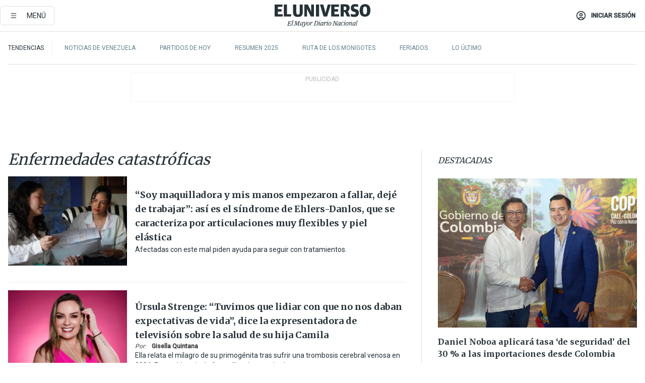

--- FILE ---
content_type: text/html; charset=utf-8
request_url: https://www.eluniverso.com/temas/enfermedades-catastroficas/
body_size: 60259
content:
<!DOCTYPE html><html lang="es"><head><meta name="viewport" content="width=device-width, initial-scale=1, minimum-scale=1, maximum-scale=5"/><script async="" src="https://securepubads.g.doubleclick.net/tag/js/gpt.js?network-code=78858240"></script><script src="https://experience.tinypass.com/xbuilder/experience/load?aid=D8b6TuHSpu" async=""></script><script async="" src="https://www.googletagmanager.com/gtag/js?id=G-SYES0LW2K4"></script><script async="" id="xieg6Sie" src="https://cdn.viously.com/js/sdk/boot.js"></script><script async="" src="https://cdn.taboola.com/webpush/publishers/1915201/taboola-push-sdk.js"></script><script type="text/javascript" src="https://flower-ads.com/tag/eluniverso/eluniverso.js" async=""></script><meta charset="UTF-8"/><meta property="mrf:tags" content="tiponota:undefined"/><meta name="robots" content="index, follow"/><meta name="robots" content="max-image-preview:large"/><title>Noticias de Enfermedades catastróficas | Temas | El Universo</title><meta name="description" content="Todas las noticias sobre Enfermedades catastróficas publicadas en El Universo. Información, videos y última hora sobre Enfermedades catastróficas."/><link rel="canonical" href="https://www.eluniverso.com/temas/enfermedades-catastroficas/"/><meta name="abstract" content="Todas las noticias sobre Enfermedades catastróficas publicadas en El Universo. Información, videos y última hora sobre Enfermedades catastróficas."/><meta name="twitter:site" content="@eluniversocom"/><meta name="twitter:site:id" content="1597931854"/><meta name="twitter:creator" content="@eluniversocom"/><meta name="twitter:creator:id" content="1597931854"/><meta name="twitter:url" content="https://www.eluniverso.com/temas/enfermedades-catastroficas"/><meta name="twitter:title" content="Enfermedades catastróficas"/><meta name="twitter:description" content="Todas las noticias sobre Enfermedades catastróficas publicadas en El Universo. Información, videos y última hora sobre Enfermedades catastróficas."/><meta name="twitter:image" content="https://www.eluniverso.com/pf/pf/resources/images/el-universo-meta-logo.jpg?d=875"/><meta property="twitter:card" content="summary_large_image"/><meta name="fb:admins" content="100000069041809"/><meta name="fb:app_id" content="134434890019404"/><meta name="fb:pages" content="61449504559"/><meta name="og:site_name" content="El Universo"/><meta name="og:type" content="article"/><meta name="og:locale" content="es_LA"/><meta name="article:publisher" content="https://www.facebook.com/eluniversoec"/><meta name="og:title" content="Enfermedades catastróficas"/><meta name="og:url" content="https://www.eluniverso.com/temas/enfermedades-catastroficas"/><meta name="og:description" content="Todas las noticias sobre Enfermedades catastróficas publicadas en El Universo. Información, videos y última hora sobre Enfermedades catastróficas."/><meta name="og:image" content="https://www.eluniverso.com/pf/pf/resources/images/el-universo-meta-logo.jpg?d=875"/><meta name="article:author" content="Redacción"/><meta name="cXenseParse:pageclass" content="frontpage"/><meta name="cXenseParse:recs:pageclass" content="frontpage"/><meta name="cXenseParse:pagetype" content="tag"/><meta name="cXenseParse:recs:pagetype" content="tag"/><link rel="dns-prefetch" href="https://fonts.googleapis.com"/><link rel="preconnect" href="https://fonts.gstatic.com"/><link rel="preload" as="style" href="https://fonts.googleapis.com/css2?family=Merriweather:wght@300;400;700&amp;family=Roboto:wght@300;400;500&amp;display=swap"/><link rel="preconnect" href="https://securepubads.g.doubleclick.net"/><link rel="alternate" type="application/rss+xml" title="RSS" href="https://www.eluniverso.com/arc/outboundfeeds/rss/?outputType=xml"/><link rel="preconnect" href="https://cse.google.com/" crossorigin="true"/><link rel="dns-prefetch" href="https://cse.google.com/"/><link rel="preconnect" href="https://www.googletagmanager.com/" crossorigin="true"/><link rel="dns-prefetch" href="https://www.googletagmanager.com/"/><link rel="preconnect" href="https://scdn.cxense.com/" crossorigin="true"/><link rel="dns-prefetch" href="https://scdn.cxense.com/"/><link rel="preconnect" href="https://cdn.tinypass.com/" crossorigin="true"/><link rel="dns-prefetch" href="https://cdn.tinypass.com/"/><link rel="preconnect" href="https://comcluster.cxense.com/" crossorigin="true"/><link rel="dns-prefetch" href="https://comcluster.cxense.com/"/><link rel="icon" type="image/x-icon" href="/pf/resources/icons/favicon.ico?d=875"/><link rel="apple-touch-icon" sizes="180x180" href="/pf/resources/icons/apple-touch-icon.png?d=875"/><link rel="icon" type="image/png" sizes="32x32" href="/pf/resources/icons/favicon-32x32.png?d=875"/><link rel="icon" type="image/png" sizes="16x16" href="/pf/resources/icons/favicon-16x16.png?d=875"/><link rel="manifest" href="/pf/resources/icons/site.webmanifest?d=875"/><link rel="mask-icon" href="/pf/resources/icons/safari-pinned-tab.svg?d=875" color="#084f8d"/><meta name="msapplication-TileColor" content="#084f8d"/><meta name="theme-color" content="#ffffff"/><script type="application/ld+json">{"@context":"https://schema.org","@type":"BreadcrumbList","itemListElement":[{"@type":"ListItem","position":1,"name":"home","item":"https://www.eluniverso.com"},{"@type":"ListItem","position":2,"name":"Enfermedades catastróficas"}]}</script><script type="application/javascript" id="polyfill-script">if(!Array.prototype.includes||!(window.Object && window.Object.assign)||!window.Promise||!window.Symbol||!window.fetch){document.write('<script type="application/javascript" src="/pf/dist/engine/polyfill.js?d=875&mxId=00000000" defer=""><\/script>')}</script><script id="fusion-engine-react-script" type="application/javascript" src="/pf/dist/engine/react.js?d=875&amp;mxId=00000000" defer=""></script><script id="fusion-engine-combinations-script" type="application/javascript" src="/pf/dist/components/combinations/default.js?d=875&amp;mxId=00000000" defer=""></script><link id="fusion-template-styles" rel="stylesheet" type="text/css" href="/pf/dist/components/combinations/default.css?d=875&amp;mxId=00000000"/><style>.svg-inline--fa,svg:not(:root).svg-inline--fa{overflow:visible}.svg-inline--fa{display:inline-block;font-size:inherit;height:1em;vertical-align:-.13em}.fa-lg{font-size:1.33em;line-height:.75em;vertical-align:-.07em}.fa-sm{font-size:.88em}html{overflow-x:hidden}#app-container .menublue{background-color:#0374bb;position:fixed}#app-container .menugray{background-color:#ebedf1;position:fixed}#app-container .menugray header{background-color:#ffbe00;border-radius:5px;margin-left:1rem;margin-right:1rem}#app-container .prose-text{word-break:break-word}#app-container .embeded-image img{margin:0}#app-container .embeded-image .img-content{margin-left:auto;margin-right:auto}.grecaptcha-badge{visibility:hidden}.swiper{height:100%;overflow:hidden;position:relative;width:100%}.swiper-vertical>.swiper-wrapper{flex-direction:column}.swiper-wrapper{box-sizing:content-box;display:flex;height:100%;position:relative;transition-property:transform;transition-timing-function:var(    --swiper-wrapper-transition-timing-function,initial  );width:100%;z-index:1}.swiper-android .swiper-slide,.swiper-wrapper{transform:translateZ(0)}.swiper-horizontal{touch-action:pan-y}.swiper-vertical{touch-action:pan-x}.swiper-slide{flex-shrink:0;transition-property:transform}.swiper-slide-invisible-blank{visibility:hidden}.swiper-autoheight,.swiper-autoheight .swiper-slide{height:auto}.swiper-autoheight .swiper-wrapper{align-items:flex-start;transition-property:transform,height}.swiper-backface-hidden .swiper-slide{-webkit-backface-visibility:hidden;backface-visibility:hidden;transform:translateZ(0)}.swiper-button-disabled svg{opacity:.3}.swiper-button{height:2.5rem;line-height:2.5rem;width:2.5rem}.prose{color:#263238;max-width:65ch}.prose [class~=lead]{color:#4b5563;font-size:1.25em;line-height:1.6;margin-bottom:1.2em;margin-top:1.2em}.prose a{color:#111827;font-weight:500;text-decoration:none}.prose strong{color:#111827;font-weight:600}.prose ol[type=A]{--list-counter-style:upper-alpha}.prose ol[type=a]{--list-counter-style:lower-alpha}.prose ol[type=A s]{--list-counter-style:upper-alpha}.prose ol[type=a s]{--list-counter-style:lower-alpha}.prose ol[type=I]{--list-counter-style:upper-roman}.prose ol[type=i]{--list-counter-style:lower-roman}.prose ol[type=I s]{--list-counter-style:upper-roman}.prose ol[type=i s]{--list-counter-style:lower-roman}.prose ol[type="1"]{--list-counter-style:decimal}.prose ol>li{padding-left:1.75em;position:relative}.prose ol>li:before{color:#6b7280;content:counter(list-item,var(--list-counter-style,decimal)) ".";font-weight:400;left:0;position:absolute}.prose ul>li{padding-bottom:.5rem;padding-left:1rem;padding-top:.5rem;position:relative}.prose ul>li:before{background-color:#455a64;border-radius:0;content:"";height:.3rem;left:.25em;position:absolute;top:1.3rem;width:.3rem}.prose hr{border-color:#e5e7eb;border-top-width:1px;margin-bottom:3em;margin-top:3em}.prose blockquote{border-left-color:#e5e7eb;border-left-width:.25rem;color:#111827;font-style:italic;font-weight:500;margin-bottom:1.6em;margin-top:1.6em;padding-left:1em;quotes:"\201C" "\201D" "\2018" "\2019"}.prose blockquote p:first-of-type:before{content:open-quote}.prose blockquote p:last-of-type:after{content:close-quote}.prose h1{color:#111827;font-size:2.25em;font-weight:800;line-height:1.1111111;margin-bottom:.8888889em;margin-top:0}.prose h2{color:#111827;font-size:1.5em;font-weight:700;line-height:1.3333333;margin-bottom:1em;margin-top:2em}.prose h3{font-size:1.25em;line-height:1.6;margin-bottom:.6em;margin-top:1.6em}.prose h3,.prose h4{color:#111827;font-weight:600}.prose h4{line-height:1.5;margin-bottom:.5em;margin-top:1.5em}.prose figure figcaption{color:#6b7280;font-size:.875em;line-height:1.4285714;margin-top:.8571429em}.prose code{color:#111827;font-size:.875em;font-weight:600}.prose code:after,.prose code:before{content:"`"}.prose a code{color:#111827}.prose pre{background-color:#1f2937;border-radius:.375rem;color:#e5e7eb;font-size:.875em;line-height:1.7142857;margin-bottom:1.7142857em;margin-top:1.7142857em;overflow-x:auto;padding:.8571429em 1.1428571em}.prose pre code{background-color:transparent;border-radius:0;border-width:0;color:inherit;font-family:inherit;font-size:inherit;font-weight:400;line-height:inherit;padding:0}.prose pre code:after,.prose pre code:before{content:none}.prose table{font-size:.875em;line-height:1.7142857;margin-bottom:2em;margin-top:2em;table-layout:auto;text-align:left;width:100%}.prose thead{border-bottom-color:#d1d5db;border-bottom-width:1px;color:#111827;font-weight:600}.prose thead th{padding-bottom:.5714286em;padding-left:.5714286em;padding-right:.5714286em;vertical-align:bottom}.prose tbody tr{border-bottom-color:#e5e7eb;border-bottom-width:1px}.prose tbody tr:last-child{border-bottom-width:0}.prose tbody td{padding:.5714286em;vertical-align:top}.prose{font-size:1rem;line-height:1.75}.prose p{margin-bottom:1.25em;margin-top:1.25em}.prose figure,.prose img,.prose video{margin-bottom:2em;margin-top:2em}.prose figure>*{margin-bottom:0;margin-top:0}.prose h2 code{font-size:.875em}.prose h3 code{font-size:.9em}.prose ol,.prose ul{margin-bottom:1.25em;margin-top:1.25em}.prose li{margin-bottom:.5em;margin-top:.5em}.prose>ul>li p{margin-bottom:.75em;margin-top:.75em}.prose>ul>li>:first-child{margin-top:1.25em}.prose>ul>li>:last-child{margin-bottom:1.25em}.prose ol ol,.prose ol ul,.prose ul ol,.prose ul ul{margin-bottom:.75em;margin-top:.75em}.prose h2+*,.prose h3+*,.prose h4+*,.prose hr+*{margin-top:0}.prose thead th:first-child{padding-left:0}.prose thead th:last-child{padding-right:0}.prose tbody td:first-child{padding-left:0}.prose tbody td:last-child{padding-right:0}.prose>:first-child{margin-top:0}.prose>:last-child{margin-bottom:0}.prose-lg{font-size:1.125rem;line-height:1.7777778}.prose-lg p{margin-bottom:1.3333333em;margin-top:1.3333333em}.prose-lg [class~=lead]{font-size:1.2222222em;line-height:1.4545455;margin-bottom:1.0909091em;margin-top:1.0909091em}.prose-lg blockquote{margin-bottom:1.6666667em;margin-top:1.6666667em;padding-left:1em}.prose-lg h1{font-size:2.6666667em;line-height:1;margin-bottom:.8333333em;margin-top:0}.prose-lg h2{font-size:1.6666667em;line-height:1.3333333;margin-bottom:1.0666667em;margin-top:1.8666667em}.prose-lg h3{font-size:1.3333333em;line-height:1.5;margin-bottom:.6666667em;margin-top:1.6666667em}.prose-lg h4{line-height:1.5555556;margin-bottom:.4444444em;margin-top:1.7777778em}.prose-lg figure,.prose-lg img,.prose-lg video{margin-bottom:1.7777778em;margin-top:1.7777778em}.prose-lg figure>*{margin-bottom:0;margin-top:0}.prose-lg figure figcaption{font-size:.8888889em;line-height:1.5;margin-top:1em}.prose-lg code{font-size:.8888889em}.prose-lg h2 code{font-size:.8666667em}.prose-lg h3 code{font-size:.875em}.prose-lg pre{border-radius:.375rem;font-size:.8888889em;line-height:1.75;margin-bottom:2em;margin-top:2em;padding:1em 1.5em}.prose-lg ul{margin-bottom:1.3333333em;margin-top:1.3333333em}.prose-lg li{margin-bottom:.6666667em;margin-top:.6666667em}.prose-lg ul>li{padding-left:1rem}.prose-lg ul>li:before{height:.3rem;left:.25em;top:1.3rem;width:.3rem}.prose-lg>ul>li p{margin-bottom:.8888889em;margin-top:.8888889em}.prose-lg>ul>li>:first-child{margin-top:1.3333333em}.prose-lg>ul>li>:last-child{margin-bottom:1.3333333em}.prose-lg ol ol,.prose-lg ol ul,.prose-lg ul ol,.prose-lg ul ul{margin-bottom:.8888889em;margin-top:.8888889em}.prose-lg hr{margin-bottom:3.1111111em;margin-top:3.1111111em}.prose-lg h2+*,.prose-lg h3+*,.prose-lg h4+*,.prose-lg hr+*{margin-top:0}.prose-lg table{font-size:.8888889em;line-height:1.5}.prose-lg thead th{padding-bottom:.75em;padding-left:.75em;padding-right:.75em}.prose-lg thead th:first-child{padding-left:0}.prose-lg thead th:last-child{padding-right:0}.prose-lg tbody td{padding:.75em}.prose-lg tbody td:first-child{padding-left:0}.prose-lg tbody td:last-child{padding-right:0}.prose-lg>:first-child{margin-top:0}.prose-lg>:last-child{margin-bottom:0}#clickio-splash-list{left:0;min-height:1px;right:auto;width:100%}#clickio-splash-iframe{margin:0;min-width:100%;opacity:0;overflow:visible}#clickio-splash-iframe,#clickio-splash-list{bottom:-100px;position:fixed;top:100vh;z-index:-1}#clickio-splash-iframe:not([height="100"]){bottom:0;max-height:100%;max-width:100%;opacity:1;top:0;z-index:2147483647}#clickio-splash-list:has(#clickio-splash-iframe:not([height="100"])){z-index:2147483647}#clickio-splash-list:has(#clickio-splash-iframe[height="100"][width="0"]){display:none}#clickio-splash-iframe[height="100"][width="0"]{display:none}.prose [data-oembed-type=youtube]{height:0;padding-bottom:56.25%;position:relative}.prose [data-oembed-type=youtube] iframe{height:100%;left:0;position:absolute;top:0;width:100%}.prose .gallery figure,.prose .gallery img,.prose .related figure,.prose .related img{margin:0}.prose .gallery-wrapper h3{margin-top:0}.prose .related h2{font-size:.875rem;line-height:1.25rem;margin:0}.prose .related figure,.prose .related img{margin:0}.prose .dropcap-letter:first-letter{float:left;font-family:Merriweather,serif;font-size:3rem;font-weight:700;line-height:50px;line-height:1;margin-right:.5rem;--tw-text-opacity:1;color:rgb(38 50 56/var(--tw-text-opacity,1))}.prose .prose-list a,.prose p a,.prose table a{--tw-border-opacity:1;border-color:rgb(207 216 220/var(--tw-border-opacity,1));--tw-text-opacity:1;border-bottom-width:1px;color:rgb(3 116 187/var(--tw-text-opacity,1));padding-bottom:2px;text-decoration:none}#figCaptionOfImage.premium-hero{background:linear-gradient(180deg,hsla(0,0%,5%,0) 5%,hsla(0,0%,5%,.6) 50%);padding:30px 15% 20px;text-shadow:0 0 3px #000}@media(max-width:640px){#figCaptionOfImage.premium-hero{background:#e0e0e0;color:#616161;font-size:14px;font-weight:400;line-height:1.5;padding:10px;text-shadow:none}}#figCaptionOfImage.jaimejarrin-hero{left:44%;position:absolute;top:42%;width:50%;z-index:1}amp-carousel>div>div:first-child{scrollbar-width:none}amp-carousel>div>div:first-child::-webkit-scrollbar{display:none}.amp-carousel-button{border-radius:9999px;--tw-bg-opacity:1;background-color:rgb(255 255 255/var(--tw-bg-opacity,1));font-size:1.125rem;line-height:1.75rem;--tw-text-opacity:1;color:rgb(38 50 56/var(--tw-text-opacity,1));--tw-shadow:0 1px 3px 0 rgba(0,0,0,.1),0 1px 2px -1px rgba(0,0,0,.1);--tw-shadow-colored:0 1px 3px 0 var(--tw-shadow-color),0 1px 2px -1px var(--tw-shadow-color);box-shadow:var(--tw-ring-offset-shadow,0 0 #0000),var(--tw-ring-shadow,0 0 #0000),var(--tw-shadow)}.amp-carousel-button-prev{background-image:url(/home/circleci/repo/resources/dist69f9e44fb494ae19baa7.svg?d=875&mxId=00000000);margin-left:.5rem}.amp-carousel-button-next{background-image:url(/home/circleci/repo/resources/diste6faa6709a150adf8cab.svg?d=875&mxId=00000000);margin-right:.5rem}@media(min-width:1024px){#app-container .article-body .related-posts{margin-left:1.5rem}#app-container .related-posts .card .card-content{margin:0}#app-container .space-y-3 .related-posts{margin-bottom:1rem;margin-top:0}.related-posts{float:right;width:35%}.related-posts .card-image{display:none}}#app-container .article-body h2{font-size:1.3rem;line-height:1.5rem}#app-container .article-body h3{font-size:1.25rem;line-height:1.5rem}#app-container .article-body h4{font-size:1.125rem;line-height:1.5rem}@media only screen and (max-width:667px){#app-container .article-body h2{font-size:1.25rem;line-height:1.75rem}#app-container .article-body h3{font-size:1.125rem;line-height:1.75rem}#app-container .article-body h4{font-size:1rem;line-height:1.5rem}}.related-posts{grid-row:3}.related-posts .card:last-child{border-bottom:0}.related-header-body li{margin-bottom:10px;padding-left:25px;position:relative}.related-header-body li:before{content:"■";left:0;margin-right:15px;position:absolute;width:6px}.feature-active-campaign input[type=date],.feature-active-campaign input[type=email],.feature-active-campaign input[type=text]{border-radius:0;border-width:1px;--tw-border-opacity:1;border-color:rgb(224 224 224/var(--tw-border-opacity,1));font-family:Roboto,sans-serif;padding:.5rem}.feature-active-campaign ._form-title{border-bottom-width:1px;--tw-border-opacity:1;border-color:rgb(224 224 224/var(--tw-border-opacity,1));font-family:Merriweather,serif;font-size:1.125rem;font-style:italic;font-weight:400;line-height:1.75rem;padding-bottom:.5rem}.feature-active-campaign ._html-code{font-family:Roboto,sans-serif;font-size:1rem;line-height:1.5rem}.feature-active-campaign ._html-code p{margin-bottom:1rem}.feature-active-campaign label._form-label{display:none}.feature-active-campaign ._form-content{display:flex;flex-wrap:wrap}.feature-active-campaign ._form_element{margin-bottom:1rem;margin-right:.5rem}.feature-active-campaign ._form_element._clear{flex-shrink:0;margin-right:0;width:100%}.feature-active-campaign button{--tw-bg-opacity:1;background-color:rgb(3 116 187/var(--tw-bg-opacity,1));font-family:Roboto,sans-serif;padding:.5rem 1rem;text-transform:uppercase;--tw-text-opacity:1;color:rgb(255 255 255/var(--tw-text-opacity,1))}.feature-active-campaign.fields-col ._button-wrapper,.feature-active-campaign.fields-col ._form_element{flex-shrink:0;margin-right:0;width:100%}.feature-active-campaign.text-left ._form-content{justify-content:flex-start}.feature-active-campaign.text-left ._button-wrapper,.feature-active-campaign.text-left ._form_element{text-align:left}.feature-active-campaign.text-center ._form-content{justify-content:center}.feature-active-campaign.text-right ._form-content{justify-content:flex-end}.feature-active-campaign.text-right ._button-wrapper,.feature-active-campaign.text-right ._form_element{text-align:right}.card.gallery .card-image .icon,.card.video .card-image .icon{left:50%;top:50%;transform:translate(-50%,-50%)}.card.gallery .card-image:hover .icon,.card.video .card-image:hover .icon{opacity:.5}.card .author strong:after{content:","}.card .author strong:last-child:after{content:""}.sidemenu a{display:block;font-family:Roboto,sans-serif;font-size:.75rem;line-height:1rem;outline:2px solid transparent;outline-offset:2px;padding-bottom:1rem;padding-top:1rem;text-transform:uppercase}amp-accordion .accordion-heading:focus svg{transform:rotate(90deg)}.gcse-search-wrap .gsc-search-box{margin-bottom:1rem}.gcse-search-wrap .gsc-input-box{border-radius:0}.gcse-search-wrap .gsc-control-cse{background-color:transparent}.gcse-search-wrap .gsc-result{background-color:transparent;padding-bottom:1rem;padding-top:1rem}.gcse-search-wrap .gs-visibleUrl{font-family:Roboto,sans-serif;--tw-text-opacity:1;color:rgb(96 125 139/var(--tw-text-opacity,1))}.gcse-search-wrap .gsc-tabsArea{border-radius:0;border-width:0;margin-bottom:1rem}.gcse-search-wrap .gsc-tabHeader{font-family:Roboto,sans-serif}.gcse-search-wrap .gs-title{font-weight:700;margin-bottom:.5rem}.gcse-search-wrap .gs-title b{--tw-bg-opacity:1;background-color:rgb(230 237 243/var(--tw-bg-opacity,1))}.gcse-search-wrap .gsc-url-top{margin-bottom:.5rem}.gcse-search-wrap .gs-image{display:block}.gcse-search-wrap .gs-promotion-image-box,.gcse-search-wrap .gs-web-image-box{margin-right:1rem;width:80px}@media (min-width:768px){.gcse-search-wrap .gs-promotion-image-box,.gcse-search-wrap .gs-web-image-box{width:150px}}.gcse-search-wrap .gs-promotion-image-box .gs-image,.gcse-search-wrap .gs-web-image-box .gs-image{margin-left:auto;margin-right:auto;max-width:80px}@media (min-width:768px){.gcse-search-wrap .gs-promotion-image-box .gs-image,.gcse-search-wrap .gs-web-image-box .gs-image{max-width:150px}}.gcse-search-wrap .gsc-table-result{display:flex}.gcse-search-wrap .gs-snippet{font-size:.875rem;line-height:1.25rem}.gcse-search-wrap .gsc-results .gsc-cursor-box{display:flex;justify-content:center;margin-bottom:2rem;margin-top:2rem}.gcse-search-wrap .gsc-results .gsc-cursor-box .gsc-cursor-page{background-color:transparent;font-family:Roboto,sans-serif;outline:none;padding:.5rem 1rem;--tw-text-opacity:1;color:rgb(38 50 56/var(--tw-text-opacity,1));text-decoration-line:none}.gcse-search-wrap .gsc-results .gsc-cursor-box .gsc-cursor-page:hover{font-weight:700;text-decoration-line:none}.gcse-search-wrap .gsc-results .gsc-cursor-box .gsc-cursor-current-page{border-width:1px;--tw-border-opacity:1;border-color:rgb(3 116 187/var(--tw-border-opacity,1));--tw-text-opacity:1;color:rgb(3 116 187/var(--tw-text-opacity,1))}.gcse-search-wrap a,.gcse-search-wrap b,.gcse-search-wrap div{font-family:Merriweather,serif}.gcse-search-wrap .gsc-above-wrapper-area,.gcse-search-wrap .gsc-above-wrapper-area a,.gcse-search-wrap .gsc-above-wrapper-area b,.gcse-search-wrap .gsc-above-wrapper-area div{font-family:Roboto,sans-serif}.gcse-search-wrap .gsc-search-button{outline:none;--tw-bg-opacity:1;background-color:rgb(3 116 187/var(--tw-bg-opacity,1));padding:.5rem}.gcse-search-wrap .gcsc-more-maybe-branding-root{display:none}.gsc-expansionArea .gsc-webResult.gsc-result{border-color:#e2e8f0;border-width:1px 0 0}amp-social-share.facebook-messenger{background-color:transparent;background-image:url(/home/circleci/repo/resources/distb326b8cda9737613ab0d.svg?d=875&mxId=00000000);background-position:50%;background-repeat:no-repeat;background-size:80%}amp-social-share.rounded{background-color:transparent;filter:invert(1)}.feature-taboola{margin:0}.feature-taboola .trc_rbox_header.trc_rbox_border_elm{border-bottom-width:1px;border-style:solid;--tw-border-opacity:1;border-color:rgb(207 216 220/var(--tw-border-opacity,1));padding-bottom:.5rem}.feature-taboola .trc_rbox_header .trc_rbox_header_span{font-family:Merriweather,serif;font-size:1rem;font-style:italic;font-weight:400;line-height:1.5rem;--tw-text-opacity:1;color:rgb(38 50 56/var(--tw-text-opacity,1))}.feature-taboola .trc_rbox_outer{margin-top:2rem}.feature-taboola .videoCube .video-label-box .video-title{font-family:Merriweather,serif;font-size:1rem;font-weight:700;line-height:1.5rem;margin:0;--tw-text-opacity:1;color:rgb(38 50 56/var(--tw-text-opacity,1))}.feature-taboola .videoCube .video-label-box .video-title:hover{--tw-text-opacity:1;color:rgb(3 116 187/var(--tw-text-opacity,1));text-decoration-line:none}.feature-taboola .videoCube.syndicatedItem .branding{font-family:Roboto,sans-serif;font-size:.75rem;font-weight:400;line-height:1rem;--tw-text-opacity:1;color:rgb(97 97 97/var(--tw-text-opacity,1))}.feature-taboola .videoCube .thumbBlock_holder{margin-bottom:1rem}#tbl-next-up .trc_related_container{margin-top:2em}#tbl-next-up .trc_related_container .blend-next-up-a .video-label,#tbl-next-up .trc_related_container .blend-next-up-a .video-title{font-family:Merriweather,serif}#tbl-next-up .trc_related_container .blend-next-up-a .branding{font-family:Roboto,sans-serif}#tbl-next-up .trc_related_container .tbl-read-next-btn{font-family:Roboto,sans-serif;text-transform:uppercase;--tw-text-opacity:1;color:rgb(3 116 187/var(--tw-text-opacity,1))}#tbl-next-up .trc_related_container .tbl-read-next-btn:hover{background:none;--tw-text-opacity:1;color:rgb(94 146 243/var(--tw-text-opacity,1))}#tbl-next-up .trc_related_container .video-title{font-family:Merriweather,serif}.offer-container-component{background:linear-gradient(180deg,#fcf1df,#e3e7e8)}@media (min-width:640px){.tag-result-list{-moz-columns:2;column-count:2}}.feed li{border-color:#eee}.feed.feed-ranking{counter-reset:rank-counter}.feed.feed-ranking li{counter-increment:rank-counter;min-height:2rem;padding-left:3rem}.feed.feed-ranking li:before{content:counter(rank-counter);font-size:3rem;font-style:italic;font-weight:500;left:0;line-height:1;position:absolute;--tw-text-opacity:1;color:rgb(207 216 220/var(--tw-text-opacity,1));top:50%;transform:translateY(-50%)}.feed.feed-chronology{padding-left:1rem}.feed.feed-chronology:before{border-left-width:1px;border-style:dashed;content:"";height:100%;left:0;position:absolute;top:0;--tw-border-opacity:1;border-color:rgb(176 190 197/var(--tw-border-opacity,1));width:1px}.feed.feed-chronology li:before{box-sizing:border-box;content:"";left:0;margin-left:-1rem;position:absolute;--tw-bg-opacity:1;background-color:rgb(3 116 187/var(--tw-bg-opacity,1));height:5px;top:1.6rem;transform:translateX(-50%);width:5px}.feed.feed-comments li{padding-left:4rem}.feed.feed-comments li:before{content:url(/home/circleci/repo/resources/dist58d0c393cbec7969aa40.svg?d=875&mxId=00000000);display:block;height:3rem;left:0;position:absolute;top:50%;transform:translateY(-50%);width:3rem}.feed.feed-comments li .card{justify-content:center;min-height:5rem}button.gallery-close-button{color:#fff}.view-more-images{background:linear-gradient(rgba(0,0,0,.4),rgba(0,0,0,.8));z-index:1}.gallery img{-o-object-fit:cover;object-fit:cover}.search-box-wrap,.search-box-wrap .input-wrap{transition:width .3s ease,padding .3s ease}.search-box-wrap .input-wrap{height:0;overflow:hidden;width:0}.search-box-wrap .input-wrap.open{height:auto;width:16rem}.search-box-wrap .gsc-search-button-v2,.search-box-wrap .gsc-search-button-v2:focus,.search-box-wrap .gsc-search-button-v2:hover{background-color:#fff;border:1px solid #e1e1e1;outline:none;padding:10px}.search-box-wrap .gsc-search-button-v2 svg,.search-box-wrap .gsc-search-button-v2:focus svg,.search-box-wrap .gsc-search-button-v2:hover svg{color:#000;fill:currentcolor}*,:after,:before{--tw-border-spacing-x:0;--tw-border-spacing-y:0;--tw-translate-x:0;--tw-translate-y:0;--tw-rotate:0;--tw-skew-x:0;--tw-skew-y:0;--tw-scale-x:1;--tw-scale-y:1;--tw-pan-x: ;--tw-pan-y: ;--tw-pinch-zoom: ;--tw-scroll-snap-strictness:proximity;--tw-gradient-from-position: ;--tw-gradient-via-position: ;--tw-gradient-to-position: ;--tw-ordinal: ;--tw-slashed-zero: ;--tw-numeric-figure: ;--tw-numeric-spacing: ;--tw-numeric-fraction: ;--tw-ring-inset: ;--tw-ring-offset-width:0px;--tw-ring-offset-color:#fff;--tw-ring-color:rgba(3,116,187,.5);--tw-ring-offset-shadow:0 0 #0000;--tw-ring-shadow:0 0 #0000;--tw-shadow:0 0 #0000;--tw-shadow-colored:0 0 #0000;--tw-blur: ;--tw-brightness: ;--tw-contrast: ;--tw-grayscale: ;--tw-hue-rotate: ;--tw-invert: ;--tw-saturate: ;--tw-sepia: ;--tw-drop-shadow: ;--tw-backdrop-blur: ;--tw-backdrop-brightness: ;--tw-backdrop-contrast: ;--tw-backdrop-grayscale: ;--tw-backdrop-hue-rotate: ;--tw-backdrop-invert: ;--tw-backdrop-opacity: ;--tw-backdrop-saturate: ;--tw-backdrop-sepia: ;--tw-contain-size: ;--tw-contain-layout: ;--tw-contain-paint: ;--tw-contain-style: }::backdrop{--tw-border-spacing-x:0;--tw-border-spacing-y:0;--tw-translate-x:0;--tw-translate-y:0;--tw-rotate:0;--tw-skew-x:0;--tw-skew-y:0;--tw-scale-x:1;--tw-scale-y:1;--tw-pan-x: ;--tw-pan-y: ;--tw-pinch-zoom: ;--tw-scroll-snap-strictness:proximity;--tw-gradient-from-position: ;--tw-gradient-via-position: ;--tw-gradient-to-position: ;--tw-ordinal: ;--tw-slashed-zero: ;--tw-numeric-figure: ;--tw-numeric-spacing: ;--tw-numeric-fraction: ;--tw-ring-inset: ;--tw-ring-offset-width:0px;--tw-ring-offset-color:#fff;--tw-ring-color:rgba(3,116,187,.5);--tw-ring-offset-shadow:0 0 #0000;--tw-ring-shadow:0 0 #0000;--tw-shadow:0 0 #0000;--tw-shadow-colored:0 0 #0000;--tw-blur: ;--tw-brightness: ;--tw-contrast: ;--tw-grayscale: ;--tw-hue-rotate: ;--tw-invert: ;--tw-saturate: ;--tw-sepia: ;--tw-drop-shadow: ;--tw-backdrop-blur: ;--tw-backdrop-brightness: ;--tw-backdrop-contrast: ;--tw-backdrop-grayscale: ;--tw-backdrop-hue-rotate: ;--tw-backdrop-invert: ;--tw-backdrop-opacity: ;--tw-backdrop-saturate: ;--tw-backdrop-sepia: ;--tw-contain-size: ;--tw-contain-layout: ;--tw-contain-paint: ;--tw-contain-style: }/*! tailwindcss v3.4.18 | MIT License | https://tailwindcss.com*/*,:after,:before{border:0 solid;box-sizing:border-box}:after,:before{--tw-content:""}:host,html{line-height:1.5;-webkit-text-size-adjust:100%;font-family:ui-sans-serif,system-ui,sans-serif,Apple Color Emoji,Segoe UI Emoji,Segoe UI Symbol,Noto Color Emoji;font-feature-settings:normal;font-variation-settings:normal;-moz-tab-size:4;-o-tab-size:4;tab-size:4;-webkit-tap-highlight-color:transparent}body{line-height:inherit;margin:0}hr{border-top-width:1px;color:inherit;height:0}abbr:where([title]){-webkit-text-decoration:underline dotted;text-decoration:underline dotted}h1,h2,h3,h4,h5,h6{font-size:inherit;font-weight:inherit}a{color:inherit;text-decoration:inherit}b,strong{font-weight:bolder}code,kbd,pre,samp{font-family:ui-monospace,SFMono-Regular,Menlo,Monaco,Consolas,Liberation Mono,Courier New,monospace;font-feature-settings:normal;font-size:1em;font-variation-settings:normal}small{font-size:80%}sub,sup{font-size:75%;line-height:0;position:relative;vertical-align:baseline}sub{bottom:-.25em}sup{top:-.5em}table{border-collapse:collapse;border-color:inherit;text-indent:0}button,input,optgroup,select,textarea{color:inherit;font-family:inherit;font-feature-settings:inherit;font-size:100%;font-variation-settings:inherit;font-weight:inherit;letter-spacing:inherit;line-height:inherit;margin:0;padding:0}button,select{text-transform:none}button,input:where([type=button]),input:where([type=reset]),input:where([type=submit]){-webkit-appearance:button;background-color:transparent;background-image:none}:-moz-focusring{outline:auto}:-moz-ui-invalid{box-shadow:none}progress{vertical-align:baseline}::-webkit-inner-spin-button,::-webkit-outer-spin-button{height:auto}[type=search]{-webkit-appearance:textfield;outline-offset:-2px}::-webkit-search-decoration{-webkit-appearance:none}::-webkit-file-upload-button{-webkit-appearance:button;font:inherit}summary{display:list-item}blockquote,dd,dl,figure,h1,h2,h3,h4,h5,h6,hr,p,pre{margin:0}fieldset{margin:0}fieldset,legend{padding:0}menu,ol,ul{list-style:none;margin:0;padding:0}dialog{padding:0}textarea{resize:vertical}input::-moz-placeholder,textarea::-moz-placeholder{color:#9ca3af;opacity:1}input::placeholder,textarea::placeholder{color:#9ca3af;opacity:1}[role=button],button{cursor:pointer}:disabled{cursor:default}audio,canvas,embed,iframe,img,object,svg,video{display:block;vertical-align:middle}img,video{height:auto;max-width:100%}[hidden]:where(:not([hidden=until-found])){display:none}.\!container{margin-left:auto;margin-right:auto;width:100%}.container{margin-left:auto;margin-right:auto;width:100%}@media (min-width:640px){.\!container{max-width:640px}.container{max-width:640px}}@media (min-width:768px){.\!container{max-width:768px}.container{max-width:768px}}@media (min-width:1024px){.\!container{max-width:1024px}.container{max-width:1024px}}@media (min-width:1280px){.\!container{max-width:1280px}.container{max-width:1280px}}.badge{background-color:#e6edf3;border-radius:.125rem;box-sizing:border-box;color:#616161;font-family:Roboto,sans-serif;line-height:1.6;padding:0 .5rem;text-transform:uppercase}.badge-warning{background-color:#fbc02d}.badge-danger{background-color:#d32f2f}.button{background-color:#e6edf3;border-radius:.375rem;box-sizing:border-box;cursor:pointer;font-family:Roboto,sans-serif;outline:none;text-decoration:none;text-transform:uppercase}.button:disabled{cursor:not-allowed;pointer-events:all}.button-primary{background-color:#0374bb;border:1px solid #0374bb;color:#fff}.button-primary:hover{background-color:#0196d8}.button-primary:focus{background-color:#0374bb;border-color:#0196d8}.button-primary:active{background-color:#087ec5}.button-primary:disabled{background-color:#1b7ebb;border-color:#1b7ebb;color:#fff}.button-secondary{background-color:#fff;border:solid #0374bb;color:#0374bb}.button-secondary:focus,.button-secondary:hover{background-color:#e6edf3}.button-secondary:active{background-color:#1b7ebb}.button-secondary:disabled{border-color:#1b7ebb}.button-tertiary{background-color:#fff;border:1px solid #e0e0e0;color:#263238}.button-tertiary:focus,.button-tertiary:hover{background-color:#eceff1}.button-tertiary:active{background-color:#cfd8dc}.button-tertiary:disabled{bordercolor:#b0bec5}.button-destructive{background-color:#d32f2f;border:solid #d32f2f;color:#fff}.button-destructive:hover{background-color:#9a0007}.button-destructive:focus{background-color:#d32f2f;border-color:#9a0007}.button-destructive:active{background-color:#9a0007}.button-destructive:disabled{background-color:#f7d6d5;bordercolor:#f7d6d5;color:#fff}.button-ghost{background-color:transparent;border-color:transparent;color:#0374bb}.button-ghost:focus,.button-ghost:hover{background-color:#e6edf3}.button-ghost:active{background-color:#1b7ebb}.button-special{background-color:transparent;border-color:#fff;color:#fff}.sr-only{height:1px;margin:-1px;overflow:hidden;padding:0;position:absolute;width:1px;clip:rect(0,0,0,0);border-width:0;white-space:nowrap}.pointer-events-none{pointer-events:none}.visible{visibility:visible}.static{position:static}.fixed{position:fixed}.absolute{position:absolute}.relative{position:relative}.\!sticky{position:sticky}.sticky{position:sticky}.inset-0{inset:0}.-inset-y-1{bottom:-.5rem;top:-.5rem}.inset-x-0{left:0;right:0}.inset-y-0{bottom:0;top:0}.-bottom-2\.5{bottom:-1.25rem}.-top-1{top:-.5rem}.bottom-0{bottom:0}.bottom-4{bottom:2rem}.left-0{left:0}.left-0\.5{left:.25rem}.left-1\/2{left:50%}.left-2{left:1rem}.left-4{left:2rem}.right-0{right:0}.right-2{right:1rem}.top-0{top:0}.top-0\.5{top:.25rem}.top-2{top:1rem}.top-5{top:2.5rem}.top-7{top:3.5rem}.z-0{z-index:0}.z-10{z-index:10}.z-50{z-index:50}.order-1{order:1}.order-2{order:2}.order-3{order:3}.order-4{order:4}.order-5{order:5}.order-last{order:9999}.col-span-1{grid-column:span 1/span 1}.col-span-10{grid-column:span 10/span 10}.col-span-11{grid-column:span 11/span 11}.col-span-12{grid-column:span 12/span 12}.col-span-2{grid-column:span 2/span 2}.col-span-3{grid-column:span 3/span 3}.col-span-4{grid-column:span 4/span 4}.col-span-5{grid-column:span 5/span 5}.col-span-6{grid-column:span 6/span 6}.col-span-7{grid-column:span 7/span 7}.col-span-8{grid-column:span 8/span 8}.col-span-9{grid-column:span 9/span 9}.row-span-2{grid-row:span 2/span 2}.row-span-3{grid-row:span 3/span 3}.row-span-4{grid-row:span 4/span 4}.row-span-6{grid-row:span 6/span 6}.float-right{float:right}.m-0{margin:0}.m-0\.5{margin:.25rem}.m-1{margin:.5rem}.m-2{margin:1rem}.m-4{margin:2rem}.m-auto{margin:auto}.-mx-2{margin-left:-1rem;margin-right:-1rem}.-mx-4{margin-left:-2rem;margin-right:-2rem}.mx-0{margin-left:0;margin-right:0}.mx-0\.5{margin-left:.25rem;margin-right:.25rem}.mx-1{margin-left:.5rem;margin-right:.5rem}.mx-10{margin-left:5rem;margin-right:5rem}.mx-2{margin-left:1rem;margin-right:1rem}.mx-3{margin-left:1.5rem;margin-right:1.5rem}.mx-4{margin-left:2rem;margin-right:2rem}.mx-5{margin-left:2.5rem;margin-right:2.5rem}.mx-6{margin-left:3rem;margin-right:3rem}.mx-7{margin-left:3.5rem;margin-right:3.5rem}.mx-8{margin-left:4rem;margin-right:4rem}.mx-9{margin-left:4.5rem;margin-right:4.5rem}.mx-auto{margin-left:auto;margin-right:auto}.my-0\.5{margin-bottom:.25rem;margin-top:.25rem}.my-1{margin-bottom:.5rem;margin-top:.5rem}.my-2{margin-bottom:1rem;margin-top:1rem}.my-3{margin-bottom:1.5rem;margin-top:1.5rem}.my-4{margin-bottom:2rem;margin-top:2rem}.my-5{margin-bottom:2.5rem;margin-top:2.5rem}.-ml-2{margin-left:-1rem}.-mt-1{margin-top:-.5rem}.mb-0{margin-bottom:0}.mb-0\.5{margin-bottom:.25rem}.mb-1{margin-bottom:.5rem}.mb-2{margin-bottom:1rem}.mb-3{margin-bottom:1.5rem}.mb-4{margin-bottom:2rem}.mb-5{margin-bottom:2.5rem}.mb-6{margin-bottom:3rem}.mb-7{margin-bottom:3.5rem}.mb-8{margin-bottom:4rem}.mb-9{margin-bottom:4.5rem}.ml-0{margin-left:0}.ml-0\.5{margin-left:.25rem}.ml-1{margin-left:.5rem}.ml-11{margin-left:5.5rem}.ml-2{margin-left:1rem}.ml-3{margin-left:1.5rem}.ml-4{margin-left:2rem}.mr-0\.5{margin-right:.25rem}.mr-1{margin-right:.5rem}.mr-2{margin-right:1rem}.mr-4{margin-right:2rem}.mt-0{margin-top:0}.mt-0\.5{margin-top:.25rem}.mt-1{margin-top:.5rem}.mt-2{margin-top:1rem}.mt-3{margin-top:1.5rem}.mt-4{margin-top:2rem}.mt-5{margin-top:2.5rem}.mt-6{margin-top:3rem}.mt-7{margin-top:3.5rem}.mt-8{margin-top:4rem}.mt-9{margin-top:4.5rem}.box-border{box-sizing:border-box}.\!block{display:block}.block{display:block}.inline-block{display:inline-block}.inline{display:inline}.flex{display:flex}.inline-flex{display:inline-flex}.table{display:table}.grid{display:grid}.hidden{display:none}.h-0{height:0}.h-0\.5{height:.25rem}.h-1{height:.5rem}.h-10{height:5rem}.h-12{height:6.5rem}.h-13{height:8rem}.h-2{height:1rem}.h-3{height:1.5rem}.h-4{height:2rem}.h-44{height:11rem}.h-48{height:12rem}.h-5{height:2.5rem}.h-56{height:14rem}.h-6{height:3rem}.h-64{height:16rem}.h-7{height:3.5rem}.h-8{height:4rem}.h-9{height:4.5rem}.h-96{height:24rem}.h-\[400px\]{height:400px}.h-\[600px\]{height:600px}.h-auto{height:auto}.h-full{height:100%}.h-max{height:-moz-max-content;height:max-content}.max-h-full{max-height:100%}.w-1{width:.5rem}.w-1\/2{width:50%}.w-1\/3{width:33.333333%}.w-1\/4{width:25%}.w-1\/5{width:20%}.w-10{width:5rem}.w-11{width:5.5rem}.w-11\/12{width:91.666667%}.w-12{width:6.5rem}.w-14{width:9rem}.w-2{width:1rem}.w-2\/5{width:40%}.w-3{width:1.5rem}.w-3\/12{width:25%}.w-3\/4{width:75%}.w-3\/5{width:60%}.w-3\/6{width:50%}.w-4{width:2rem}.w-4\/5{width:80%}.w-44{width:11rem}.w-48{width:12rem}.w-5{width:2.5rem}.w-56{width:14rem}.w-6{width:3rem}.w-64{width:16rem}.w-7{width:3.5rem}.w-8{width:4rem}.w-9{width:4.5rem}.w-\[270px\]{width:270px}.w-\[300px\]{width:300px}.w-full{width:100%}.min-w-1\/2{min-width:50%}.min-w-1\/3{min-width:30%}.min-w-1\/5{min-width:20%}.min-w-16{min-width:10rem}.min-w-3\/4{min-width:75%}.min-w-full{min-width:100%}.max-w-14{max-width:12rem}.max-w-17{max-width:15rem}.max-w-20{max-width:18rem}.max-w-4{max-width:2rem}.max-w-4xl{max-width:56rem}.max-w-full{max-width:100%}.max-w-lg{max-width:32rem}.max-w-none{max-width:none}.max-w-screen-lg{max-width:1024px}.max-w-screen-md{max-width:768px}.max-w-sm{max-width:24rem}.flex-1{flex:1 1 0%}.flex-auto{flex:1 1 auto}.flex-none{flex:none}.flex-shrink-0{flex-shrink:0}.basis-1\/4{flex-basis:25%}.basis-3\/4{flex-basis:75%}.-translate-x-1\/2{--tw-translate-x:-50%}.-translate-x-1\/2,.transform{transform:translate(var(--tw-translate-x),var(--tw-translate-y)) rotate(var(--tw-rotate)) skewX(var(--tw-skew-x)) skewY(var(--tw-skew-y)) scaleX(var(--tw-scale-x)) scaleY(var(--tw-scale-y))}@keyframes fade-in-up{0%{opacity:0;transform:translateY(10px)}to{opacity:1;transform:translateY(0)}}.animate-fade-in-up{animation:fade-in-up .5s ease-out}@keyframes pulse{50%{opacity:.5}}.animate-pulse{animation:pulse 2s cubic-bezier(.4,0,.6,1) infinite}@keyframes slide-in-down{0%{transform:translate3d(0,-100%,0);visibility:visible}to{transform:translateZ(0)}}.animate-slide-in-down{animation:slide-in-down .5s ease-out}.cursor-default{cursor:default}.cursor-not-allowed{cursor:not-allowed}.cursor-pointer{cursor:pointer}.resize{resize:both}.list-disc{list-style-type:disc}.appearance-none{-webkit-appearance:none;-moz-appearance:none;appearance:none}.auto-rows-max{grid-auto-rows:max-content}.grid-cols-1{grid-template-columns:repeat(1,minmax(0,1fr))}.grid-cols-12{grid-template-columns:repeat(12,minmax(0,1fr))}.grid-cols-2{grid-template-columns:repeat(2,minmax(0,1fr))}.grid-cols-3{grid-template-columns:repeat(3,minmax(0,1fr))}.grid-cols-6{grid-template-columns:repeat(6,minmax(0,1fr))}.grid-cols-9{grid-template-columns:repeat(9,minmax(0,1fr))}.grid-rows-6{grid-template-rows:repeat(6,minmax(0,1fr))}.flex-row{flex-direction:row}.flex-row-reverse{flex-direction:row-reverse}.flex-col{flex-direction:column}.flex-col-reverse{flex-direction:column-reverse}.flex-wrap{flex-wrap:wrap}.place-items-center{place-items:center}.content-center{align-content:center}.items-start{align-items:flex-start}.items-end{align-items:flex-end}.items-center{align-items:center}.items-baseline{align-items:baseline}.justify-start{justify-content:flex-start}.justify-end{justify-content:flex-end}.justify-center{justify-content:center}.justify-between{justify-content:space-between}.justify-around{justify-content:space-around}.justify-evenly{justify-content:space-evenly}.justify-items-center{justify-items:center}.gap-1{gap:.5rem}.gap-2{gap:1rem}.gap-3{gap:1.5rem}.gap-4{gap:2rem}.gap-6{gap:3rem}.gap-x-2{-moz-column-gap:1rem;column-gap:1rem}.space-x-1>:not([hidden])~:not([hidden]){--tw-space-x-reverse:0;margin-left:calc(.5rem*(1 - var(--tw-space-x-reverse)));margin-right:calc(.5rem*var(--tw-space-x-reverse))}.space-x-2>:not([hidden])~:not([hidden]){--tw-space-x-reverse:0;margin-left:calc(1rem*(1 - var(--tw-space-x-reverse)));margin-right:calc(1rem*var(--tw-space-x-reverse))}.space-x-3>:not([hidden])~:not([hidden]){--tw-space-x-reverse:0;margin-left:calc(1.5rem*(1 - var(--tw-space-x-reverse)));margin-right:calc(1.5rem*var(--tw-space-x-reverse))}.space-x-4>:not([hidden])~:not([hidden]){--tw-space-x-reverse:0;margin-left:calc(2rem*(1 - var(--tw-space-x-reverse)));margin-right:calc(2rem*var(--tw-space-x-reverse))}.space-x-5>:not([hidden])~:not([hidden]){--tw-space-x-reverse:0;margin-left:calc(2.5rem*(1 - var(--tw-space-x-reverse)));margin-right:calc(2.5rem*var(--tw-space-x-reverse))}.space-x-6>:not([hidden])~:not([hidden]){--tw-space-x-reverse:0;margin-left:calc(3rem*(1 - var(--tw-space-x-reverse)));margin-right:calc(3rem*var(--tw-space-x-reverse))}.space-y-1>:not([hidden])~:not([hidden]){--tw-space-y-reverse:0;margin-bottom:calc(.5rem*var(--tw-space-y-reverse));margin-top:calc(.5rem*(1 - var(--tw-space-y-reverse)))}.space-y-2>:not([hidden])~:not([hidden]){--tw-space-y-reverse:0;margin-bottom:calc(1rem*var(--tw-space-y-reverse));margin-top:calc(1rem*(1 - var(--tw-space-y-reverse)))}.space-y-3>:not([hidden])~:not([hidden]){--tw-space-y-reverse:0;margin-bottom:calc(1.5rem*var(--tw-space-y-reverse));margin-top:calc(1.5rem*(1 - var(--tw-space-y-reverse)))}.space-y-4>:not([hidden])~:not([hidden]){--tw-space-y-reverse:0;margin-bottom:calc(2rem*var(--tw-space-y-reverse));margin-top:calc(2rem*(1 - var(--tw-space-y-reverse)))}.space-y-5>:not([hidden])~:not([hidden]){--tw-space-y-reverse:0;margin-bottom:calc(2.5rem*var(--tw-space-y-reverse));margin-top:calc(2.5rem*(1 - var(--tw-space-y-reverse)))}.space-y-6>:not([hidden])~:not([hidden]){--tw-space-y-reverse:0;margin-bottom:calc(3rem*var(--tw-space-y-reverse));margin-top:calc(3rem*(1 - var(--tw-space-y-reverse)))}.divide-x>:not([hidden])~:not([hidden]){--tw-divide-x-reverse:0;border-left-width:calc(1px*(1 - var(--tw-divide-x-reverse)));border-right-width:calc(1px*var(--tw-divide-x-reverse))}.divide-y>:not([hidden])~:not([hidden]){--tw-divide-y-reverse:0;border-bottom-width:calc(1px*var(--tw-divide-y-reverse));border-top-width:calc(1px*(1 - var(--tw-divide-y-reverse)))}.self-center{align-self:center}.justify-self-center{justify-self:center}.overflow-auto{overflow:auto}.overflow-hidden{overflow:hidden}.overflow-x-auto{overflow-x:auto}.overflow-y-auto{overflow-y:auto}.truncate{overflow:hidden;text-overflow:ellipsis;white-space:nowrap}.whitespace-normal{white-space:normal}.whitespace-nowrap{white-space:nowrap}.whitespace-pre{white-space:pre}.break-words{overflow-wrap:break-word}.rounded{border-radius:.25rem}.rounded-2xl{border-radius:1rem}.rounded-full{border-radius:9999px}.rounded-lg{border-radius:.5rem}.rounded-md{border-radius:.375rem}.rounded-sm{border-radius:.125rem}.rounded-xl{border-radius:.75rem}.rounded-b-lg{border-bottom-left-radius:.5rem;border-bottom-right-radius:.5rem}.rounded-b-md{border-bottom-right-radius:.375rem}.rounded-b-md,.rounded-l-md{border-bottom-left-radius:.375rem}.rounded-l-md{border-top-left-radius:.375rem}.rounded-r-md{border-bottom-right-radius:.375rem}.rounded-r-md,.rounded-t-md{border-top-right-radius:.375rem}.rounded-t-md{border-top-left-radius:.375rem}.border{border-width:1px}.border-0{border-width:0}.border-2{border-width:2px}.border-4{border-width:4px}.border-b{border-bottom-width:1px}.border-b-2{border-bottom-width:2px}.border-b-4{border-bottom-width:4px}.border-l{border-left-width:1px}.border-l-2{border-left-width:2px}.border-r{border-right-width:1px}.border-r-2{border-right-width:2px}.border-t{border-top-width:1px}.border-t-2{border-top-width:2px}.border-t-4{border-top-width:4px}.border-solid{border-style:solid}.border-dashed{border-style:dashed}.border-dotted{border-style:dotted}.border-none{border-style:none}.border-badge-100{--tw-border-opacity:1;border-color:rgb(237 28 35/var(--tw-border-opacity,1))}.border-black{--tw-border-opacity:1;border-color:rgb(0 0 0/var(--tw-border-opacity,1))}.border-blue-100{--tw-border-opacity:1;border-color:rgb(27 126 187/var(--tw-border-opacity,1))}.border-blue-400{--tw-border-opacity:1;border-color:rgb(94 146 243/var(--tw-border-opacity,1))}.border-blue-500{--tw-border-opacity:1;border-color:rgb(3 116 187/var(--tw-border-opacity,1))}.border-blue-800{--tw-border-opacity:1;border-color:rgb(8 126 197/var(--tw-border-opacity,1))}.border-danger-500{--tw-border-opacity:1;border-color:rgb(211 47 47/var(--tw-border-opacity,1))}.border-deportes-600{--tw-border-opacity:1;border-color:rgb(39 135 49/var(--tw-border-opacity,1))}.border-entretenimiento-600{--tw-border-opacity:1;border-color:rgb(244 81 30/var(--tw-border-opacity,1))}.border-green-600{--tw-border-opacity:1;border-color:rgb(86 184 98/var(--tw-border-opacity,1))}.border-grey-100{--tw-border-opacity:1;border-color:rgb(245 245 245/var(--tw-border-opacity,1))}.border-grey-200{--tw-border-opacity:1;border-color:rgb(238 238 238/var(--tw-border-opacity,1))}.border-grey-300{--tw-border-opacity:1;border-color:rgb(224 224 224/var(--tw-border-opacity,1))}.border-grey-400{--tw-border-opacity:1;border-color:rgb(189 189 189/var(--tw-border-opacity,1))}.border-grey-800{--tw-border-opacity:1;border-color:rgb(66 66 66/var(--tw-border-opacity,1))}.border-information-200{--tw-border-opacity:1;border-color:rgb(207 230 250/var(--tw-border-opacity,1))}.border-information-500{--tw-border-opacity:1;border-color:rgb(21 101 192/var(--tw-border-opacity,1))}.border-larevista-600{--tw-border-opacity:1;border-color:rgb(198 5 37/var(--tw-border-opacity,1))}.border-light{--tw-border-opacity:1;border-color:rgb(84 110 122/var(--tw-border-opacity,1))}.border-opinion-600{--tw-border-opacity:1;border-color:rgb(142 36 170/var(--tw-border-opacity,1))}.border-prensa-100{--tw-border-opacity:1;border-color:rgb(255 190 0/var(--tw-border-opacity,1))}.border-silver-100{--tw-border-opacity:1;border-color:rgb(207 216 220/var(--tw-border-opacity,1))}.border-silver-200{--tw-border-opacity:1;border-color:rgb(176 190 197/var(--tw-border-opacity,1))}.border-silver-400{--tw-border-opacity:1;border-color:rgb(120 144 156/var(--tw-border-opacity,1))}.border-silver-50{--tw-border-opacity:1;border-color:rgb(236 239 241/var(--tw-border-opacity,1))}.border-silver-500{--tw-border-opacity:1;border-color:rgb(96 125 139/var(--tw-border-opacity,1))}.border-silver-800{--tw-border-opacity:1;border-color:rgb(55 71 79/var(--tw-border-opacity,1))}.border-silver-900{--tw-border-opacity:1;border-color:rgb(38 50 56/var(--tw-border-opacity,1))}.border-skyblue-500{--tw-border-opacity:1;border-color:rgb(136 178 220/var(--tw-border-opacity,1))}.border-transparent{border-color:transparent}.border-white{--tw-border-opacity:1;border-color:rgb(255 255 255/var(--tw-border-opacity,1))}.bg-\[\#dd4a14\]{--tw-bg-opacity:1;background-color:rgb(221 74 20/var(--tw-bg-opacity,1))}.bg-badge-100{--tw-bg-opacity:1;background-color:rgb(237 28 35/var(--tw-bg-opacity,1))}.bg-badge-200{--tw-bg-opacity:1;background-color:rgb(68 169 223/var(--tw-bg-opacity,1))}.bg-badge-300{--tw-bg-opacity:1;background-color:rgb(121 145 157/var(--tw-bg-opacity,1))}.bg-badge-400{--tw-bg-opacity:1;background-color:rgb(241 241 241/var(--tw-bg-opacity,1))}.bg-badge-600{--tw-bg-opacity:1;background-color:rgb(254 122 1/var(--tw-bg-opacity,1))}.bg-benefits{--tw-bg-opacity:1;background-color:rgb(242 242 242/var(--tw-bg-opacity,1))}.bg-blackfriday-200{--tw-bg-opacity:1;background-color:rgb(220 174 89/var(--tw-bg-opacity,1))}.bg-blue-200{--tw-bg-opacity:1;background-color:rgb(4 57 116/var(--tw-bg-opacity,1))}.bg-blue-50{--tw-bg-opacity:1;background-color:rgb(230 237 243/var(--tw-bg-opacity,1))}.bg-blue-500{--tw-bg-opacity:1;background-color:rgb(3 116 187/var(--tw-bg-opacity,1))}.bg-blue-600{--tw-bg-opacity:1;background-color:rgb(1 150 216/var(--tw-bg-opacity,1))}.bg-blue-700{--tw-bg-opacity:1;background-color:rgb(8 79 141/var(--tw-bg-opacity,1))}.bg-blue-800{--tw-bg-opacity:1;background-color:rgb(8 126 197/var(--tw-bg-opacity,1))}.bg-copaamerica-100{--tw-bg-opacity:1;background-color:rgb(170 33 37/var(--tw-bg-opacity,1))}.bg-copaamerica-200{--tw-bg-opacity:1;background-color:rgb(39 93 175/var(--tw-bg-opacity,1))}.bg-danger-500{--tw-bg-opacity:1;background-color:rgb(211 47 47/var(--tw-bg-opacity,1))}.bg-deportes-600{--tw-bg-opacity:1;background-color:rgb(39 135 49/var(--tw-bg-opacity,1))}.bg-green-600{--tw-bg-opacity:1;background-color:rgb(86 184 98/var(--tw-bg-opacity,1))}.bg-grey-100{--tw-bg-opacity:1;background-color:rgb(245 245 245/var(--tw-bg-opacity,1))}.bg-grey-1000{--tw-bg-opacity:1;background-color:rgb(54 71 79/var(--tw-bg-opacity,1))}.bg-grey-200{--tw-bg-opacity:1;background-color:rgb(238 238 238/var(--tw-bg-opacity,1))}.bg-grey-300{--tw-bg-opacity:1;background-color:rgb(224 224 224/var(--tw-bg-opacity,1))}.bg-grey-50{--tw-bg-opacity:1;background-color:rgb(250 250 250/var(--tw-bg-opacity,1))}.bg-grey-500{--tw-bg-opacity:1;background-color:rgb(158 158 158/var(--tw-bg-opacity,1))}.bg-grey-700{--tw-bg-opacity:1;background-color:rgb(97 97 97/var(--tw-bg-opacity,1))}.bg-grey-900{--tw-bg-opacity:1;background-color:rgb(33 33 33/var(--tw-bg-opacity,1))}.bg-mundial-100{--tw-bg-opacity:1;background-color:rgb(128 25 46/var(--tw-bg-opacity,1))}.bg-prensa-100{--tw-bg-opacity:1;background-color:rgb(255 190 0/var(--tw-bg-opacity,1))}.bg-silver-100{--tw-bg-opacity:1;background-color:rgb(207 216 220/var(--tw-bg-opacity,1))}.bg-silver-1000{--tw-bg-opacity:1;background-color:rgb(241 243 244/var(--tw-bg-opacity,1))}.bg-silver-200{--tw-bg-opacity:1;background-color:rgb(176 190 197/var(--tw-bg-opacity,1))}.bg-silver-50{--tw-bg-opacity:1;background-color:rgb(236 239 241/var(--tw-bg-opacity,1))}.bg-silver-600{--tw-bg-opacity:1;background-color:rgb(84 110 122/var(--tw-bg-opacity,1))}.bg-silver-700{--tw-bg-opacity:1;background-color:rgb(69 90 100/var(--tw-bg-opacity,1))}.bg-silver-800{--tw-bg-opacity:1;background-color:rgb(55 71 79/var(--tw-bg-opacity,1))}.bg-silver-900{--tw-bg-opacity:1;background-color:rgb(38 50 56/var(--tw-bg-opacity,1))}.bg-skyblue-100,.bg-skyblue-200{--tw-bg-opacity:1;background-color:rgb(239 244 252/var(--tw-bg-opacity,1))}.bg-skyblue-300{--tw-bg-opacity:1;background-color:rgb(38 182 253/var(--tw-bg-opacity,1))}.bg-sucess-800{--tw-bg-opacity:1;background-color:rgb(8 127 35/var(--tw-bg-opacity,1))}.bg-transparent{background-color:transparent}.bg-warning-500{--tw-bg-opacity:1;background-color:rgb(251 192 45/var(--tw-bg-opacity,1))}.bg-white{--tw-bg-opacity:1;background-color:rgb(255 255 255/var(--tw-bg-opacity,1))}.bg-gradient-to-b{background-image:linear-gradient(to bottom,var(--tw-gradient-stops))}.bg-gradient-to-r{background-image:linear-gradient(to right,var(--tw-gradient-stops))}.from-blue-500{--tw-gradient-from:#0374bb var(--tw-gradient-from-position);--tw-gradient-to:rgba(3,116,187,0) var(--tw-gradient-to-position);--tw-gradient-stops:var(--tw-gradient-from),var(--tw-gradient-to)}.from-grey-500{--tw-gradient-from:#9e9e9e var(--tw-gradient-from-position);--tw-gradient-to:hsla(0,0%,62%,0) var(--tw-gradient-to-position);--tw-gradient-stops:var(--tw-gradient-from),var(--tw-gradient-to)}.to-green-500{--tw-gradient-to:#92df56 var(--tw-gradient-to-position)}.to-grey-800{--tw-gradient-to:#424242 var(--tw-gradient-to-position)}.object-contain{-o-object-fit:contain;object-fit:contain}.object-cover{-o-object-fit:cover;object-fit:cover}.p-0{padding:0}.p-0\.5{padding:.25rem}.p-1{padding:.5rem}.p-2{padding:1rem}.p-3{padding:1.5rem}.p-4{padding:2rem}.px-0{padding-left:0;padding-right:0}.px-0\.5{padding-left:.25rem;padding-right:.25rem}.px-1{padding-left:.5rem;padding-right:.5rem}.px-2{padding-left:1rem;padding-right:1rem}.px-3{padding-left:1.5rem;padding-right:1.5rem}.px-4{padding-left:2rem;padding-right:2rem}.py-0{padding-bottom:0;padding-top:0}.py-0\.5{padding-bottom:.25rem;padding-top:.25rem}.py-1{padding-bottom:.5rem;padding-top:.5rem}.py-2{padding-bottom:1rem;padding-top:1rem}.py-3{padding-bottom:1.5rem;padding-top:1.5rem}.py-4{padding-bottom:2rem;padding-top:2rem}.py-5{padding-bottom:2.5rem;padding-top:2.5rem}.py-6{padding-bottom:3rem;padding-top:3rem}.pb-0{padding-bottom:0}.pb-0\.5{padding-bottom:.25rem}.pb-1{padding-bottom:.5rem}.pb-2{padding-bottom:1rem}.pb-3{padding-bottom:1.5rem}.pb-4{padding-bottom:2rem}.pb-6{padding-bottom:3rem}.pb-\[\.2rem\]{padding-bottom:.2rem}.pl-1{padding-left:.5rem}.pl-2{padding-left:1rem}.pr-0{padding-right:0}.pr-1{padding-right:.5rem}.pr-10{padding-right:5rem}.pr-11{padding-right:5.5rem}.pr-2{padding-right:1rem}.pr-3{padding-right:1.5rem}.pr-4{padding-right:2rem}.pt-0\.5{padding-top:.25rem}.pt-1{padding-top:.5rem}.pt-10{padding-top:5rem}.pt-2{padding-top:1rem}.pt-3{padding-top:1.5rem}.pt-4{padding-top:2rem}.pt-6{padding-top:3rem}.pt-\[\.2rem\]{padding-top:.2rem}.text-left{text-align:left}.text-center{text-align:center}.text-right{text-align:right}.text-justify{text-align:justify}.text-end{text-align:end}.align-middle{vertical-align:middle}.font-primary{font-family:Merriweather,serif}.font-secondary{font-family:Roboto,sans-serif}.text-2xl{font-size:1.5rem;line-height:2rem}.text-3xl{font-size:1.875rem;line-height:2.25rem}.text-4xl{font-size:2.25rem;line-height:2.5rem}.text-base{font-size:1rem;line-height:1.5rem}.text-lg{font-size:1.125rem;line-height:1.75rem}.text-sm{font-size:.875rem;line-height:1.25rem}.text-xl{font-size:1.25rem;line-height:1.75rem}.text-xs{font-size:.75rem;line-height:1rem}.font-bold{font-weight:700}.font-medium{font-weight:500}.font-normal{font-weight:400}.font-semibold{font-weight:600}.uppercase{text-transform:uppercase}.capitalize{text-transform:capitalize}.normal-case{text-transform:none}.italic{font-style:italic}.not-italic{font-style:normal}.leading-4{line-height:1rem}.leading-5{line-height:1.25rem}.leading-6{line-height:1.5rem}.leading-7{line-height:1.75rem}.leading-9{line-height:2.25rem}.leading-loose{line-height:2}.text-badge-100{--tw-text-opacity:1;color:rgb(237 28 35/var(--tw-text-opacity,1))}.text-badge-200{--tw-text-opacity:1;color:rgb(68 169 223/var(--tw-text-opacity,1))}.text-badge-300{--tw-text-opacity:1;color:rgb(121 145 157/var(--tw-text-opacity,1))}.text-badge-600{--tw-text-opacity:1;color:rgb(254 122 1/var(--tw-text-opacity,1))}.text-black{--tw-text-opacity:1;color:rgb(0 0 0/var(--tw-text-opacity,1))}.text-blue-200{--tw-text-opacity:1;color:rgb(4 57 116/var(--tw-text-opacity,1))}.text-blue-500{--tw-text-opacity:1;color:rgb(3 116 187/var(--tw-text-opacity,1))}.text-blue-600{--tw-text-opacity:1;color:rgb(1 150 216/var(--tw-text-opacity,1))}.text-blue-700{--tw-text-opacity:1;color:rgb(8 79 141/var(--tw-text-opacity,1))}.text-copaamerica-200{--tw-text-opacity:1;color:rgb(39 93 175/var(--tw-text-opacity,1))}.text-danger-500{--tw-text-opacity:1;color:rgb(211 47 47/var(--tw-text-opacity,1))}.text-deportes-600{--tw-text-opacity:1;color:rgb(39 135 49/var(--tw-text-opacity,1))}.text-entretenimiento-600{--tw-text-opacity:1;color:rgb(244 81 30/var(--tw-text-opacity,1))}.text-entretenimiento-900{--tw-text-opacity:1;color:rgb(191 54 12/var(--tw-text-opacity,1))}.text-green-600{--tw-text-opacity:1;color:rgb(86 184 98/var(--tw-text-opacity,1))}.text-grey-1000{--tw-text-opacity:1;color:rgb(54 71 79/var(--tw-text-opacity,1))}.text-grey-400{--tw-text-opacity:1;color:rgb(189 189 189/var(--tw-text-opacity,1))}.text-grey-500{--tw-text-opacity:1;color:rgb(158 158 158/var(--tw-text-opacity,1))}.text-grey-600{--tw-text-opacity:1;color:rgb(117 117 117/var(--tw-text-opacity,1))}.text-grey-700{--tw-text-opacity:1;color:rgb(97 97 97/var(--tw-text-opacity,1))}.text-grey-800{--tw-text-opacity:1;color:rgb(66 66 66/var(--tw-text-opacity,1))}.text-grey-900{--tw-text-opacity:1;color:rgb(33 33 33/var(--tw-text-opacity,1))}.text-information-500{--tw-text-opacity:1;color:rgb(21 101 192/var(--tw-text-opacity,1))}.text-larevista-600{--tw-text-opacity:1;color:rgb(198 5 37/var(--tw-text-opacity,1))}.text-mundial-100{--tw-text-opacity:1;color:rgb(128 25 46/var(--tw-text-opacity,1))}.text-opinion-600{--tw-text-opacity:1;color:rgb(142 36 170/var(--tw-text-opacity,1))}.text-prensa-100{--tw-text-opacity:1;color:rgb(255 190 0/var(--tw-text-opacity,1))}.text-prensa-200{--tw-text-opacity:1;color:rgb(51 51 51/var(--tw-text-opacity,1))}.text-silver-200{--tw-text-opacity:1;color:rgb(176 190 197/var(--tw-text-opacity,1))}.text-silver-300{--tw-text-opacity:1;color:rgb(144 164 174/var(--tw-text-opacity,1))}.text-silver-500{--tw-text-opacity:1;color:rgb(96 125 139/var(--tw-text-opacity,1))}.text-silver-600{--tw-text-opacity:1;color:rgb(84 110 122/var(--tw-text-opacity,1))}.text-silver-900{--tw-text-opacity:1;color:rgb(38 50 56/var(--tw-text-opacity,1))}.text-skyblue-300{--tw-text-opacity:1;color:rgb(38 182 253/var(--tw-text-opacity,1))}.text-skyblue-900{--tw-text-opacity:1;color:rgb(1 114 184/var(--tw-text-opacity,1))}.text-white{--tw-text-opacity:1;color:rgb(255 255 255/var(--tw-text-opacity,1))}.text-opacity-0{--tw-text-opacity:0}.text-opacity-10{--tw-text-opacity:0.1}.underline{text-decoration-line:underline}.line-through{text-decoration-line:line-through}.no-underline{text-decoration-line:none}.placeholder-silver-700::-moz-placeholder{--tw-placeholder-opacity:1;color:rgb(69 90 100/var(--tw-placeholder-opacity,1))}.placeholder-silver-700::placeholder{--tw-placeholder-opacity:1;color:rgb(69 90 100/var(--tw-placeholder-opacity,1))}.opacity-50{opacity:.5}.shadow{--tw-shadow:0 1px 3px 0 rgba(0,0,0,.1),0 1px 2px -1px rgba(0,0,0,.1);--tw-shadow-colored:0 1px 3px 0 var(--tw-shadow-color),0 1px 2px -1px var(--tw-shadow-color)}.shadow,.shadow-lg{box-shadow:var(--tw-ring-offset-shadow,0 0 #0000),var(--tw-ring-shadow,0 0 #0000),var(--tw-shadow)}.shadow-lg{--tw-shadow:0 10px 15px -3px rgba(0,0,0,.1),0 4px 6px -4px rgba(0,0,0,.1);--tw-shadow-colored:0 10px 15px -3px var(--tw-shadow-color),0 4px 6px -4px var(--tw-shadow-color)}.shadow-md{--tw-shadow:0 4px 6px -1px rgba(0,0,0,.1),0 2px 4px -2px rgba(0,0,0,.1);--tw-shadow-colored:0 4px 6px -1px var(--tw-shadow-color),0 2px 4px -2px var(--tw-shadow-color)}.shadow-md,.shadow-sm{box-shadow:var(--tw-ring-offset-shadow,0 0 #0000),var(--tw-ring-shadow,0 0 #0000),var(--tw-shadow)}.shadow-sm{--tw-shadow:0 1px 2px 0 rgba(0,0,0,.05);--tw-shadow-colored:0 1px 2px 0 var(--tw-shadow-color)}.shadow-xl{--tw-shadow:0 20px 25px -5px rgba(0,0,0,.1),0 8px 10px -6px rgba(0,0,0,.1);--tw-shadow-colored:0 20px 25px -5px var(--tw-shadow-color),0 8px 10px -6px var(--tw-shadow-color);box-shadow:var(--tw-ring-offset-shadow,0 0 #0000),var(--tw-ring-shadow,0 0 #0000),var(--tw-shadow)}.outline-none{outline:2px solid transparent;outline-offset:2px}.filter{filter:var(--tw-blur) var(--tw-brightness) var(--tw-contrast) var(--tw-grayscale) var(--tw-hue-rotate) var(--tw-invert) var(--tw-saturate) var(--tw-sepia) var(--tw-drop-shadow)}.transition{transition-duration:.15s;transition-property:color,background-color,border-color,text-decoration-color,fill,stroke,opacity,box-shadow,transform,filter,backdrop-filter;transition-timing-function:cubic-bezier(.4,0,.2,1)}.transition-all{transition-property:all;transition-timing-function:cubic-bezier(.4,0,.2,1)}.duration-150,.transition-all{transition-duration:.15s}.duration-500{transition-duration:.5s}.ease-in{transition-timing-function:cubic-bezier(.4,0,1,1)}.ease-linear{transition-timing-function:linear}body{font-family:Merriweather,serif;font-size:1rem;line-height:1.5rem;--tw-text-opacity:1;color:rgb(38 50 56/var(--tw-text-opacity,1))}body .eu-portal{position:relative;z-index:50}a{text-decoration-line:none}p{margin-bottom:1rem}p a{--tw-text-opacity:1;color:rgb(38 50 56/var(--tw-text-opacity,1))}h1 a:hover,h2 a:hover,h3 a:hover,h4 a:hover,h5 a:hover,h6 a:hover{--tw-text-opacity:1;color:rgb(3 116 187/var(--tw-text-opacity,1))}.separator{grid-column:span 12/span 12}.dark-mode{--tw-text-opacity:1;color:rgb(255 255 255/var(--tw-text-opacity,1));--tw-border-opacity:1;border-color:rgb(84 110 122/var(--tw-border-opacity,1))}.bar-sticky .user-area{white-space:nowrap}.bar-sticky .user-area .username{max-width:8rem;overflow:hidden;text-overflow:ellipsis}.bar-ads .region .chain:first-child{left:0;margin-left:auto;margin-right:auto;position:sticky;top:0;width:100%;z-index:20}.no-scrollbar::-webkit-scrollbar{display:none}.no-scrollbar{-ms-overflow-style:none;scrollbar-width:none}@media (min-width:768px){.md\:button{background-color:#e6edf3;border-radius:.375rem;box-sizing:border-box;cursor:pointer;font-family:Roboto,sans-serif;outline:none;text-decoration:none;text-transform:uppercase}.md\:button:disabled{cursor:not-allowed;pointer-events:all}}.first\:pl-0:first-child{padding-left:0}.hover\:border-silver-900:hover{--tw-border-opacity:1;border-color:rgb(38 50 56/var(--tw-border-opacity,1))}.hover\:border-transparent:hover{border-color:transparent}.hover\:bg-blue-100:hover{--tw-bg-opacity:1;background-color:rgb(27 126 187/var(--tw-bg-opacity,1))}.hover\:bg-blue-500:hover{--tw-bg-opacity:1;background-color:rgb(3 116 187/var(--tw-bg-opacity,1))}.hover\:bg-blue-700:hover{--tw-bg-opacity:1;background-color:rgb(8 79 141/var(--tw-bg-opacity,1))}.hover\:bg-blue-800:hover{--tw-bg-opacity:1;background-color:rgb(8 126 197/var(--tw-bg-opacity,1))}.hover\:bg-grey-400:hover{--tw-bg-opacity:1;background-color:rgb(189 189 189/var(--tw-bg-opacity,1))}.hover\:bg-silver-50:hover{--tw-bg-opacity:1;background-color:rgb(236 239 241/var(--tw-bg-opacity,1))}.hover\:bg-silver-800:hover{--tw-bg-opacity:1;background-color:rgb(55 71 79/var(--tw-bg-opacity,1))}.hover\:bg-warning-600:hover{--tw-bg-opacity:1;background-color:rgb(196 144 0/var(--tw-bg-opacity,1))}.hover\:text-badge-100:hover{--tw-text-opacity:1;color:rgb(237 28 35/var(--tw-text-opacity,1))}.hover\:text-black:hover{--tw-text-opacity:1;color:rgb(0 0 0/var(--tw-text-opacity,1))}.hover\:text-blue-200:hover{--tw-text-opacity:1;color:rgb(4 57 116/var(--tw-text-opacity,1))}.hover\:text-blue-500:hover{--tw-text-opacity:1;color:rgb(3 116 187/var(--tw-text-opacity,1))}.hover\:text-silver-200:hover{--tw-text-opacity:1;color:rgb(176 190 197/var(--tw-text-opacity,1))}.hover\:text-white:hover{--tw-text-opacity:1;color:rgb(255 255 255/var(--tw-text-opacity,1))}.focus\:outline-none:focus,.hover\:outline-none:hover{outline:2px solid transparent;outline-offset:2px}@media (min-width:640px){.sm\:-bottom-0\.5{bottom:-.25rem}.sm\:bottom-6{bottom:3rem}.sm\:order-1{order:1}.sm\:order-2{order:2}.sm\:order-3{order:3}.sm\:order-4{order:4}.sm\:order-5{order:5}.sm\:col-span-1{grid-column:span 1/span 1}.sm\:col-span-10{grid-column:span 10/span 10}.sm\:col-span-11{grid-column:span 11/span 11}.sm\:col-span-12{grid-column:span 12/span 12}.sm\:col-span-2{grid-column:span 2/span 2}.sm\:col-span-3{grid-column:span 3/span 3}.sm\:col-span-4{grid-column:span 4/span 4}.sm\:col-span-5{grid-column:span 5/span 5}.sm\:col-span-6{grid-column:span 6/span 6}.sm\:col-span-7{grid-column:span 7/span 7}.sm\:col-span-8{grid-column:span 8/span 8}.sm\:col-span-9{grid-column:span 9/span 9}.sm\:mx-1{margin-left:.5rem;margin-right:.5rem}.sm\:my-2{margin-bottom:1rem;margin-top:1rem}.sm\:mb-0{margin-bottom:0}.sm\:ml-0{margin-left:0}.sm\:mt-0{margin-top:0}.sm\:block{display:block}.sm\:flex{display:flex}.sm\:h-64{height:16rem}.sm\:w-full{width:100%}.sm\:max-w-2xl{max-width:42rem}.sm\:grid-cols-1{grid-template-columns:repeat(1,minmax(0,1fr))}.sm\:grid-cols-2{grid-template-columns:repeat(2,minmax(0,1fr))}.sm\:grid-cols-3{grid-template-columns:repeat(3,minmax(0,1fr))}.sm\:grid-cols-6{grid-template-columns:repeat(6,minmax(0,1fr))}.sm\:grid-cols-9{grid-template-columns:repeat(9,minmax(0,1fr))}.sm\:flex-row{flex-direction:row}.sm\:flex-col{flex-direction:column}.sm\:items-stretch{align-items:stretch}.sm\:text-balance{text-wrap:balance}.sm\:px-0{padding-left:0;padding-right:0}.sm\:py-2{padding-bottom:1rem;padding-top:1rem}.sm\:text-lg{font-size:1.125rem;line-height:1.75rem}}@media (min-width:768px){.md\:-left-4{left:-2rem}.md\:-right-4{right:-2rem}.md\:left-0{left:0}.md\:top-0{top:0}.md\:order-1{order:1}.md\:order-2{order:2}.md\:order-3{order:3}.md\:order-4{order:4}.md\:order-5{order:5}.md\:order-none{order:0}.md\:col-span-1{grid-column:span 1/span 1}.md\:col-span-10{grid-column:span 10/span 10}.md\:col-span-11{grid-column:span 11/span 11}.md\:col-span-12{grid-column:span 12/span 12}.md\:col-span-2{grid-column:span 2/span 2}.md\:col-span-3{grid-column:span 3/span 3}.md\:col-span-4{grid-column:span 4/span 4}.md\:col-span-5{grid-column:span 5/span 5}.md\:col-span-6{grid-column:span 6/span 6}.md\:col-span-7{grid-column:span 7/span 7}.md\:col-span-8{grid-column:span 8/span 8}.md\:col-span-9{grid-column:span 9/span 9}.md\:col-start-2{grid-column-start:2}.md\:col-start-3{grid-column-start:3}.md\:col-end-13{grid-column-end:13}.md\:mx-0{margin-left:0;margin-right:0}.md\:mx-10{margin-left:5rem;margin-right:5rem}.md\:mx-11{margin-left:5.5rem;margin-right:5.5rem}.md\:mx-12{margin-left:6.5rem;margin-right:6.5rem}.md\:mx-13{margin-left:8rem;margin-right:8rem}.md\:mx-14{margin-left:9rem;margin-right:9rem}.md\:mx-4{margin-left:2rem;margin-right:2rem}.md\:mx-44{margin-left:11rem;margin-right:11rem}.md\:mx-48{margin-left:12rem;margin-right:12rem}.md\:mx-6{margin-left:3rem;margin-right:3rem}.md\:mx-7{margin-left:3.5rem;margin-right:3.5rem}.md\:mx-8{margin-left:4rem;margin-right:4rem}.md\:mx-9{margin-left:4.5rem;margin-right:4.5rem}.md\:mx-auto{margin-left:auto;margin-right:auto}.md\:my-14{margin-bottom:9rem;margin-top:9rem}.md\:my-2{margin-bottom:1rem;margin-top:1rem}.md\:my-4{margin-bottom:2rem;margin-top:2rem}.md\:mb-2{margin-bottom:1rem}.md\:mb-3{margin-bottom:1.5rem}.md\:mb-4{margin-bottom:2rem}.md\:ml-4{margin-left:2rem}.md\:ml-auto{margin-left:auto}.md\:mr-1{margin-right:.5rem}.md\:mt-0{margin-top:0}.md\:mt-1{margin-top:.5rem}.md\:mt-3{margin-top:1.5rem}.md\:block{display:block}.md\:inline{display:inline}.md\:flex{display:flex}.md\:grid{display:grid}.md\:hidden{display:none}.md\:h-14{height:9rem}.md\:h-72{height:18rem}.md\:h-\[22rem\]{height:22rem}.md\:h-full{height:100%}.md\:h-max{height:-moz-max-content;height:max-content}.md\:w-1\/12{width:8.333333%}.md\:w-1\/2{width:50%}.md\:w-1\/4{width:25%}.md\:w-12{width:6.5rem}.md\:w-14{width:9rem}.md\:w-2\/4{width:50%}.md\:w-2\/5{width:40%}.md\:w-48{width:12rem}.md\:w-56{width:14rem}.md\:w-9{width:4.5rem}.md\:w-96{width:24rem}.md\:w-\[270px\]{width:270px}.md\:w-\[750px\]{width:750px}.md\:w-auto{width:auto}.md\:min-w-1\/2{min-width:50%}.md\:min-w-1\/3{min-width:30%}.md\:min-w-1\/5{min-width:20%}.md\:min-w-3\/4{min-width:75%}.md\:min-w-full{min-width:100%}.md\:max-w-2xl{max-width:42rem}.md\:max-w-xl{max-width:36rem}.md\:grid-cols-1{grid-template-columns:repeat(1,minmax(0,1fr))}.md\:grid-cols-12{grid-template-columns:repeat(12,minmax(0,1fr))}.md\:grid-cols-2{grid-template-columns:repeat(2,minmax(0,1fr))}.md\:grid-cols-3{grid-template-columns:repeat(3,minmax(0,1fr))}.md\:grid-cols-4{grid-template-columns:repeat(4,minmax(0,1fr))}.md\:grid-cols-5{grid-template-columns:repeat(5,minmax(0,1fr))}.md\:grid-cols-6{grid-template-columns:repeat(6,minmax(0,1fr))}.md\:flex-row{flex-direction:row}.md\:flex-row-reverse{flex-direction:row-reverse}.md\:flex-col{flex-direction:column}.md\:items-center{align-items:center}.md\:items-stretch{align-items:stretch}.md\:justify-start{justify-content:flex-start}.md\:justify-end{justify-content:flex-end}.md\:justify-center{justify-content:center}.md\:justify-between{justify-content:space-between}.md\:justify-around{justify-content:space-around}.md\:justify-evenly{justify-content:space-evenly}.md\:gap-1{gap:.5rem}.md\:gap-2{gap:1rem}.md\:gap-4{gap:2rem}.md\:gap-x-4{-moz-column-gap:2rem;column-gap:2rem}.md\:space-x-0>:not([hidden])~:not([hidden]){--tw-space-x-reverse:0;margin-left:calc(0px*(1 - var(--tw-space-x-reverse)));margin-right:calc(0px*var(--tw-space-x-reverse))}.md\:space-x-2>:not([hidden])~:not([hidden]){--tw-space-x-reverse:0;margin-left:calc(1rem*(1 - var(--tw-space-x-reverse)));margin-right:calc(1rem*var(--tw-space-x-reverse))}.md\:space-x-4>:not([hidden])~:not([hidden]){--tw-space-x-reverse:0;margin-left:calc(2rem*(1 - var(--tw-space-x-reverse)));margin-right:calc(2rem*var(--tw-space-x-reverse))}.md\:space-y-0>:not([hidden])~:not([hidden]){--tw-space-y-reverse:0;margin-bottom:calc(0px*var(--tw-space-y-reverse));margin-top:calc(0px*(1 - var(--tw-space-y-reverse)))}.md\:space-y-2>:not([hidden])~:not([hidden]){--tw-space-y-reverse:0;margin-bottom:calc(1rem*var(--tw-space-y-reverse));margin-top:calc(1rem*(1 - var(--tw-space-y-reverse)))}.md\:divide-x>:not([hidden])~:not([hidden]){--tw-divide-x-reverse:0;border-left-width:calc(1px*(1 - var(--tw-divide-x-reverse)));border-right-width:calc(1px*var(--tw-divide-x-reverse))}.md\:divide-y-0>:not([hidden])~:not([hidden]){--tw-divide-y-reverse:0;border-bottom-width:calc(0px*var(--tw-divide-y-reverse));border-top-width:calc(0px*(1 - var(--tw-divide-y-reverse)))}.md\:self-end{align-self:flex-end}.md\:overflow-hidden{overflow:hidden}.md\:overflow-visible{overflow:visible}.md\:border{border-width:1px}.md\:border-0{border-width:0}.md\:border-x{border-left-width:1px;border-right-width:1px}.md\:border-b-0{border-bottom-width:0}.md\:border-r{border-right-width:1px}.md\:bg-silver-1000{--tw-bg-opacity:1;background-color:rgb(241 243 244/var(--tw-bg-opacity,1))}.md\:p-0{padding:0}.md\:p-2{padding:1rem}.md\:p-4{padding:2rem}.md\:px-0{padding-left:0;padding-right:0}.md\:px-1{padding-left:.5rem;padding-right:.5rem}.md\:px-10{padding-left:5rem;padding-right:5rem}.md\:px-12{padding-left:6.5rem;padding-right:6.5rem}.md\:px-2{padding-left:1rem;padding-right:1rem}.md\:px-3{padding-left:1.5rem;padding-right:1.5rem}.md\:px-4{padding-left:2rem;padding-right:2rem}.md\:px-6{padding-left:3rem;padding-right:3rem}.md\:py-0{padding-bottom:0;padding-top:0}.md\:py-2{padding-bottom:1rem;padding-top:1rem}.md\:py-3{padding-bottom:1.5rem;padding-top:1.5rem}.md\:py-5{padding-bottom:2.5rem;padding-top:2.5rem}.md\:pb-0{padding-bottom:0}.md\:pb-2{padding-bottom:1rem}.md\:pl-2{padding-left:1rem}.md\:pr-10{padding-right:5rem}.md\:pr-2{padding-right:1rem}.md\:pr-4{padding-right:2rem}.md\:pt-1{padding-top:.5rem}.md\:text-left{text-align:left}.md\:text-right{text-align:right}.md\:text-2xl{font-size:1.5rem;line-height:2rem}.md\:text-3xl{font-size:1.875rem;line-height:2.25rem}.md\:text-4xl{font-size:2.25rem;line-height:2.5rem}.md\:text-5xl{font-size:3rem;line-height:1}.md\:text-base{font-size:1rem;line-height:1.5rem}.md\:text-lg{font-size:1.125rem;line-height:1.75rem}.md\:text-sm{font-size:.875rem;line-height:1.25rem}.md\:text-xl{font-size:1.25rem;line-height:1.75rem}.md\:leading-12{line-height:3rem}.md\:leading-4{line-height:1rem}.md\:leading-6{line-height:1.5rem}.md\:leading-8{line-height:2rem}.md\:leading-none{line-height:1}}@media (min-width:1024px){.lg\:-right-8{right:-4rem}.lg\:bottom-1\/2{bottom:50%}.lg\:order-1{order:1}.lg\:order-2{order:2}.lg\:order-3{order:3}.lg\:order-4{order:4}.lg\:order-5{order:5}.lg\:col-span-1{grid-column:span 1/span 1}.lg\:col-span-10{grid-column:span 10/span 10}.lg\:col-span-11{grid-column:span 11/span 11}.lg\:col-span-12{grid-column:span 12/span 12}.lg\:col-span-2{grid-column:span 2/span 2}.lg\:col-span-3{grid-column:span 3/span 3}.lg\:col-span-4{grid-column:span 4/span 4}.lg\:col-span-5{grid-column:span 5/span 5}.lg\:col-span-6{grid-column:span 6/span 6}.lg\:col-span-7{grid-column:span 7/span 7}.lg\:col-span-8{grid-column:span 8/span 8}.lg\:col-span-9{grid-column:span 9/span 9}.lg\:col-end-13{grid-column-end:13}.lg\:mx-0{margin-left:0;margin-right:0}.lg\:mx-11{margin-left:5.5rem;margin-right:5.5rem}.lg\:mx-12{margin-left:6.5rem;margin-right:6.5rem}.lg\:mx-13{margin-left:8rem;margin-right:8rem}.lg\:mx-14{margin-left:9rem;margin-right:9rem}.lg\:mx-44{margin-left:11rem;margin-right:11rem}.lg\:mx-48{margin-left:12rem;margin-right:12rem}.lg\:mx-56{margin-left:14rem;margin-right:14rem}.lg\:mx-64{margin-left:16rem;margin-right:16rem}.lg\:mx-72{margin-left:18rem;margin-right:18rem}.lg\:mx-8{margin-left:4rem;margin-right:4rem}.lg\:my-0{margin-top:0}.lg\:mb-0,.lg\:my-0{margin-bottom:0}.lg\:mb-2{margin-bottom:1rem}.lg\:mb-3{margin-bottom:1.5rem}.lg\:mb-px{margin-bottom:1px}.lg\:ml-0{margin-left:0}.lg\:ml-1{margin-left:.5rem}.lg\:ml-10{margin-left:5rem}.lg\:ml-12{margin-left:6.5rem}.lg\:ml-13{margin-left:8rem}.lg\:ml-4{margin-left:2rem}.lg\:ml-8{margin-left:4rem}.lg\:mr-2{margin-right:1rem}.lg\:mt-0{margin-top:0}.lg\:mt-0\.5{margin-top:.25rem}.lg\:mt-3{margin-top:1.5rem}.lg\:block{display:block}.lg\:inline{display:inline}.lg\:flex{display:flex}.lg\:hidden{display:none}.lg\:h-5{height:2.5rem}.lg\:h-\[19rem\]{height:19rem}.lg\:h-\[670px\]{height:670px}.lg\:h-auto{height:auto}.lg\:h-full{height:100%}.lg\:min-h-72{min-height:18rem}.lg\:w-1\/2{width:50%}.lg\:w-1\/3{width:33.333333%}.lg\:w-10{width:5rem}.lg\:w-2\/3{width:66.666667%}.lg\:w-3\/5{width:60%}.lg\:w-5{width:2.5rem}.lg\:w-auto{width:auto}.lg\:min-w-1\/2{min-width:50%}.lg\:min-w-1\/3{min-width:30%}.lg\:min-w-1\/5{min-width:20%}.lg\:min-w-2xl{min-width:42rem}.lg\:min-w-3\/4{min-width:75%}.lg\:min-w-full{min-width:100%}.lg\:max-w-2xl{max-width:42rem}.lg\:max-w-4xl{max-width:56rem}.lg\:max-w-6{max-width:8rem}.lg\:max-w-adlg{max-width:960px}.lg\:max-w-none{max-width:none}.lg\:grid-cols-1{grid-template-columns:repeat(1,minmax(0,1fr))}.lg\:grid-cols-2{grid-template-columns:repeat(2,minmax(0,1fr))}.lg\:grid-cols-3{grid-template-columns:repeat(3,minmax(0,1fr))}.lg\:grid-cols-4{grid-template-columns:repeat(4,minmax(0,1fr))}.lg\:grid-cols-5{grid-template-columns:repeat(5,minmax(0,1fr))}.lg\:grid-cols-6{grid-template-columns:repeat(6,minmax(0,1fr))}.lg\:flex-row{flex-direction:row}.lg\:flex-row-reverse{flex-direction:row-reverse}.lg\:flex-col{flex-direction:column}.lg\:content-center{align-content:center}.lg\:items-center{align-items:center}.lg\:items-stretch{align-items:stretch}.lg\:justify-start{justify-content:flex-start}.lg\:justify-end{justify-content:flex-end}.lg\:justify-center{justify-content:center}.lg\:justify-between{justify-content:space-between}.lg\:justify-around{justify-content:space-around}.lg\:justify-evenly{justify-content:space-evenly}.lg\:gap-0{gap:0}.lg\:gap-1{gap:.5rem}.lg\:gap-2{gap:1rem}.lg\:gap-4{gap:2rem}.lg\:space-x-0>:not([hidden])~:not([hidden]){--tw-space-x-reverse:0;margin-left:calc(0px*(1 - var(--tw-space-x-reverse)));margin-right:calc(0px*var(--tw-space-x-reverse))}.lg\:space-x-2>:not([hidden])~:not([hidden]){--tw-space-x-reverse:0;margin-left:calc(1rem*(1 - var(--tw-space-x-reverse)));margin-right:calc(1rem*var(--tw-space-x-reverse))}.lg\:space-y-2>:not([hidden])~:not([hidden]){--tw-space-y-reverse:0;margin-bottom:calc(1rem*var(--tw-space-y-reverse));margin-top:calc(1rem*(1 - var(--tw-space-y-reverse)))}.lg\:self-start{align-self:flex-start}.lg\:border-b-0{border-bottom-width:0}.lg\:border-r{border-right-width:1px}.lg\:border-transparent{border-color:transparent}.lg\:bg-blue-500{--tw-bg-opacity:1;background-color:rgb(3 116 187/var(--tw-bg-opacity,1))}.lg\:p-4{padding:2rem}.lg\:px-0{padding-left:0;padding-right:0}.lg\:px-13{padding-left:8rem;padding-right:8rem}.lg\:px-2{padding-left:1rem;padding-right:1rem}.lg\:px-3{padding-left:1.5rem;padding-right:1.5rem}.lg\:px-5{padding-left:2.5rem;padding-right:2.5rem}.lg\:px-6{padding-left:3rem;padding-right:3rem}.lg\:px-8{padding-left:4rem;padding-right:4rem}.lg\:py-0{padding-bottom:0;padding-top:0}.lg\:py-1{padding-bottom:.5rem;padding-top:.5rem}.lg\:py-2{padding-bottom:1rem;padding-top:1rem}.lg\:py-4{padding-bottom:2rem;padding-top:2rem}.lg\:pb-0{padding-bottom:0}.lg\:pb-1{padding-bottom:.5rem}.lg\:pb-px{padding-bottom:1px}.lg\:pr-0{padding-right:0}.lg\:pr-4{padding-right:2rem}.lg\:pr-8{padding-right:4rem}.lg\:text-left{text-align:left}.lg\:text-2xl{font-size:1.5rem;line-height:2rem}.lg\:text-3xl{font-size:1.875rem;line-height:2.25rem}.lg\:text-4xl{font-size:2.25rem;line-height:2.5rem}.lg\:text-5xl{font-size:3rem;line-height:1}.lg\:text-base{font-size:1rem;line-height:1.5rem}.lg\:text-lg{font-size:1.125rem;line-height:1.75rem}.lg\:text-sm{font-size:.875rem;line-height:1.25rem}.lg\:text-xl{font-size:1.25rem;line-height:1.75rem}.lg\:text-xs{font-size:.75rem;line-height:1rem}.lg\:font-bold{font-weight:700}.lg\:leading-6{line-height:1.5rem}.lg\:leading-none{line-height:1}}@media (min-width:1280px){.xl\:bottom-0{bottom:0}.xl\:max-w-14{max-width:12rem}.xl\:max-w-adxl{max-width:1170px}.xl\:flex-row{flex-direction:row}.xl\:pb-0{padding-bottom:0}.xl\:text-3xl{font-size:1.875rem;line-height:2.25rem}}@media (prefers-color-scheme:dark){.dark\:text-silver-200{--tw-text-opacity:1;color:rgb(176 190 197/var(--tw-text-opacity,1))}.dark\:text-silver-300{--tw-text-opacity:1;color:rgb(144 164 174/var(--tw-text-opacity,1))}.dark\:text-silver-400{--tw-text-opacity:1;color:rgb(120 144 156/var(--tw-text-opacity,1))}}</style><script type="text/javascript">document.cookie = "__adblocker=; expires=Thu, 01 Jan 1970 00:00:00 GMT; path=/";
   var setNptTechAdblockerCookie = function(adblocker) {
       var d = new Date();
       d.setTime(d.getTime() + 60 * 5 * 1000);
       document.cookie = "__adblocker=" + (adblocker ? "true" : "false") + "; expires=" + d.toUTCString() + "; path=/";
   };
   var script = document.createElement("script");
   script.setAttribute("async", true);
   script.setAttribute("src", "//www.npttech.com/advertising.js");
   script.setAttribute("onerror", "setNptTechAdblockerCookie(true);");
   document.getElementsByTagName("head")[0].appendChild(script);</script><script>(function(i,s,o,g,r,a,m){i['GoogleAnalyticsObject']=r;i[r]=i[r]||function(){
(i[r].q=i[r].q||[]).push(arguments)},i[r].l=1*new Date();a=s.createElement(o),
m=s.getElementsByTagName(o)[0];a.async=1;a.src=g;m.parentNode.insertBefore(a,m)
})(window,document,'script','https://www.google-analytics.com/analytics.js','ga');

ga('create', 'UA-160438-1', 'auto');
ga('require', "displayfeatures");
ga('send', 'pageview');</script><script>
    (function() {
      tp = window["tp"] || [];
      tp.push(["setCxenseSiteId", "9222367477563477875"]);
      
      tp.push(["setTags", ["type-tag"]]);
      tp.push(['init', function(){if(tp.user.isUserValid()){
             document.cookie = "__canonical_url = '';path=/";
             document.cookie = "__canonical= '';path=/";
         }}]);

      tp.push(["setDataLayerEnabled", true]);
      tp.push(["setEndpoint", "https://buy.tinypass.com/api/v3"]);
      
      var cX = window.cX = window.cX || {callQueue: [], options: {}};
      cX.options = cX.options || {};
      cX.options.dataLayer = true;
    })()
  </script><script async="">(function(w,d,s,l,i){w[l]=w[l]||[];w[l].push({'gtm.start':
new Date().getTime(),event:'gtm.js'});var f=d.getElementsByTagName(s)[0],
j=d.createElement(s),dl=l!='dataLayer'?'&l='+l:'';j.async=true;j.src=
'https://www.googletagmanager.com/gtm.js?id='+i+dl;f.parentNode.insertBefore(j,f);
})(window,document,'script','dataLayer','GTM-PFM8NJ6');
window.dataLayer = window.dataLayer || [];
function gtag(){dataLayer.push(arguments)}
gtag('js', new Date());

gtag('config', 'G-SYES0LW2K4', {});
</script><script type="text/javascript">!(function() {
    'use strict';
    function e(e) {
      var t =
          !(arguments.length > 1 && void 0 !== arguments[1]) ||
          arguments[1],
        c = document.createElement('script');
      (c.src = e),
        t
          ? (c.type = 'module')
          : ((c.async = !0),
            (c.type = 'text/javascript'),
            c.setAttribute('nomodule', ''));
      var n = document.getElementsByTagName('script')[0];
      n.parentNode.insertBefore(c, n);
    }
    !(function(t, c) {
      !(function(t, c, n) {
        var a, o, r;
        (n.accountId = c),
          (null !== (a = t.marfeel) && void 0 !== a) ||
            (t.marfeel = {}),
          (null !== (o = (r = t.marfeel).cmd) && void 0 !== o) ||
            (r.cmd = []),
          (t.marfeel.config = n);
        var i = 'https://sdk.mrf.io/statics';
        e(''.concat(i, '/marfeel-sdk.js?id=').concat(c), !0),
          e(''.concat(i, '/marfeel-sdk.es5.js?id=').concat(c), !1);
      })(
        t,
        c,
        arguments.length > 2 && void 0 !== arguments[2]
          ? arguments[2]
          : {},
      );
    })(window, 841, {} /*config*/);
  })()</script>
<script>(window.BOOMR_mq=window.BOOMR_mq||[]).push(["addVar",{"rua.upush":"false","rua.cpush":"true","rua.upre":"false","rua.cpre":"true","rua.uprl":"false","rua.cprl":"false","rua.cprf":"false","rua.trans":"SJ-687fc5ee-b62d-4795-904b-350f5c342a4f","rua.cook":"false","rua.ims":"false","rua.ufprl":"false","rua.cfprl":"false","rua.isuxp":"false","rua.texp":"norulematch","rua.ceh":"false","rua.ueh":"false","rua.ieh.st":"0"}]);</script>
                              <script>!function(e){var n="https://s.go-mpulse.net/boomerang/";if("False"=="True")e.BOOMR_config=e.BOOMR_config||{},e.BOOMR_config.PageParams=e.BOOMR_config.PageParams||{},e.BOOMR_config.PageParams.pci=!0,n="https://s2.go-mpulse.net/boomerang/";if(window.BOOMR_API_key="JJZX8-2VA8T-LZRK8-NCQ3D-SAQNG",function(){function e(){if(!o){var e=document.createElement("script");e.id="boomr-scr-as",e.src=window.BOOMR.url,e.async=!0,i.parentNode.appendChild(e),o=!0}}function t(e){o=!0;var n,t,a,r,d=document,O=window;if(window.BOOMR.snippetMethod=e?"if":"i",t=function(e,n){var t=d.createElement("script");t.id=n||"boomr-if-as",t.src=window.BOOMR.url,BOOMR_lstart=(new Date).getTime(),e=e||d.body,e.appendChild(t)},!window.addEventListener&&window.attachEvent&&navigator.userAgent.match(/MSIE [67]\./))return window.BOOMR.snippetMethod="s",void t(i.parentNode,"boomr-async");a=document.createElement("IFRAME"),a.src="about:blank",a.title="",a.role="presentation",a.loading="eager",r=(a.frameElement||a).style,r.width=0,r.height=0,r.border=0,r.display="none",i.parentNode.appendChild(a);try{O=a.contentWindow,d=O.document.open()}catch(_){n=document.domain,a.src="javascript:var d=document.open();d.domain='"+n+"';void(0);",O=a.contentWindow,d=O.document.open()}if(n)d._boomrl=function(){this.domain=n,t()},d.write("<bo"+"dy onload='document._boomrl();'>");else if(O._boomrl=function(){t()},O.addEventListener)O.addEventListener("load",O._boomrl,!1);else if(O.attachEvent)O.attachEvent("onload",O._boomrl);d.close()}function a(e){window.BOOMR_onload=e&&e.timeStamp||(new Date).getTime()}if(!window.BOOMR||!window.BOOMR.version&&!window.BOOMR.snippetExecuted){window.BOOMR=window.BOOMR||{},window.BOOMR.snippetStart=(new Date).getTime(),window.BOOMR.snippetExecuted=!0,window.BOOMR.snippetVersion=12,window.BOOMR.url=n+"JJZX8-2VA8T-LZRK8-NCQ3D-SAQNG";var i=document.currentScript||document.getElementsByTagName("script")[0],o=!1,r=document.createElement("link");if(r.relList&&"function"==typeof r.relList.supports&&r.relList.supports("preload")&&"as"in r)window.BOOMR.snippetMethod="p",r.href=window.BOOMR.url,r.rel="preload",r.as="script",r.addEventListener("load",e),r.addEventListener("error",function(){t(!0)}),setTimeout(function(){if(!o)t(!0)},3e3),BOOMR_lstart=(new Date).getTime(),i.parentNode.appendChild(r);else t(!1);if(window.addEventListener)window.addEventListener("load",a,!1);else if(window.attachEvent)window.attachEvent("onload",a)}}(),"".length>0)if(e&&"performance"in e&&e.performance&&"function"==typeof e.performance.setResourceTimingBufferSize)e.performance.setResourceTimingBufferSize();!function(){if(BOOMR=e.BOOMR||{},BOOMR.plugins=BOOMR.plugins||{},!BOOMR.plugins.AK){var n="true"=="true"?1:0,t="",a="aok737yx3siai2lrbslq-f-18f4ca332-clientnsv4-s.akamaihd.net",i="false"=="true"?2:1,o={"ak.v":"39","ak.cp":"1092549","ak.ai":parseInt("650659",10),"ak.ol":"0","ak.cr":9,"ak.ipv":4,"ak.proto":"h2","ak.rid":"60b6e6b","ak.r":50796,"ak.a2":n,"ak.m":"dscr","ak.n":"ff","ak.bpcip":"3.149.253.0","ak.cport":39946,"ak.gh":"23.209.83.216","ak.quicv":"","ak.tlsv":"tls1.3","ak.0rtt":"","ak.0rtt.ed":"","ak.csrc":"-","ak.acc":"","ak.t":"1769016471","ak.ak":"hOBiQwZUYzCg5VSAfCLimQ==cqiZqnJWVnGjVebdyWRQjJoANBYETBGY9OmrHVVE9uZWzqIsWn4Tzj9FlUQbiOGSqyHvbcTvGKd3/SZVaYuTEtuyr236wVHZ7pMU8NeRNw5hGjpmDng0RiLn2VI9tUJMqRLMuTI8j5WUP5lEfgk7JP1z+GZy6MvoPXh+zVm87SQGU+g4hqyn+R8bgodch+i7Xcu6vR4oHnaR1/LIVR4nnFPXe+4NHN3dHBAHIe4Ogb6c0p0Cj92/qdLnMY4FUjVpS2uEvHKNtSggis0G1sBYGuH7lxw8ptVs/L4kFwsS89k/h1K+jwHni5hJ4y55nbXHGFKf3ZUBYZuOOZKYxn9i/IPyBi7s/OAcXmX/kT2FqKAU0hr6rSox9onpKXtsCdmHLM9P1XTVLedQN/V7tSsm9ju4coElkrsB+lpwJvgsRGY=","ak.pv":"24","ak.dpoabenc":"","ak.tf":i};if(""!==t)o["ak.ruds"]=t;var r={i:!1,av:function(n){var t="http.initiator";if(n&&(!n[t]||"spa_hard"===n[t]))o["ak.feo"]=void 0!==e.aFeoApplied?1:0,BOOMR.addVar(o)},rv:function(){var e=["ak.bpcip","ak.cport","ak.cr","ak.csrc","ak.gh","ak.ipv","ak.m","ak.n","ak.ol","ak.proto","ak.quicv","ak.tlsv","ak.0rtt","ak.0rtt.ed","ak.r","ak.acc","ak.t","ak.tf"];BOOMR.removeVar(e)}};BOOMR.plugins.AK={akVars:o,akDNSPreFetchDomain:a,init:function(){if(!r.i){var e=BOOMR.subscribe;e("before_beacon",r.av,null,null),e("onbeacon",r.rv,null,null),r.i=!0}return this},is_complete:function(){return!0}}}}()}(window);</script></head><body id="app-container"><noscript><iframe title="Google Tag Manager" src="https://www.googletagmanager.com/ns.html?id=GTM-PFM8NJ6" height="0" width="0" style="display:none;visibility:hidden"></iframe></noscript><div id="fusion-app"><header class="bg-white border-b border-grey-300 "><div class=""><div class="region region-header | grid grid-cols-12 gap-x-2 px-2 lg:px-0"><div class="chain chain-section | col-span-12 sm:col-span-12 md:col-span-12 lg:col-span-12        "><div class="container"><div class="topbar | col-span-4 grid grid-cols-9 py-1 items-center"><div class="topbar-left | col-span-1 md:col-span-2 lg:col-span-3 flex items-center"><button type="button" class="button button-tertiary text-sm py-1 px-1 lg:px-2 flex-shrink-0 flex items-center" aria-label="button general"><svg xmlns="http://www.w3.org/2000/svg" width="20" height="20" viewBox="0 0 24 24" fill="none" stroke="currentColor" stroke-width="2" stroke-linecap="round" stroke-linejoin="round" class="lucide lucide-menu svg-inline--fa | md:mr-1" aria-hidden="true"><path d="M4 5h16"></path><path d="M4 12h16"></path><path d="M4 19h16"></path></svg><span class="hidden md:inline ml-1">MENÚ</span></button><div class="ml-1"></div></div><div class="topbar-center | col-span-7 md:col-span-5 lg:col-span-3 flex justify-center"><a href="/" class="lg:hidden"><svg width="165" height="25" viewBox="0 0 600 79" xmlns="http://www.w3.org/2000/svg" class="" fill="black"><path d="M458.701 44.3555V43.9153C465.746 40.6134 470.039 35.2203 470.039 24.7653C470.039 8.25575 461.234 1.21167 443.073 1.21167H413.467V77.4856H433.719V49.4194H440.652L453.09 77.4856H474.111L458.701 44.3555ZM440.212 36.9813H433.498V15.2988H439.993C447.147 15.2988 449.788 18.4906 449.788 25.8649C449.787 33.3492 447.035 36.9813 440.212 36.9813Z"></path><path d="M499.886 78.6953C518.707 78.6953 528.284 69.6701 528.284 53.6009C528.284 38.9624 521.349 33.6794 509.683 30.4876L504.51 28.9467C498.786 27.4058 496.475 25.8649 496.475 21.6825C496.475 17.1699 499.555 15.0787 506.161 15.0787C513.645 15.0787 519.587 16.6196 524.21 18.2705V3.52203C520.249 1.65095 514.855 0 504.179 0C486.02 0 477.215 9.0252 477.215 23.4435C477.215 37.0914 483.378 43.1448 494.713 46.4467L499.886 47.9876C506.271 49.8587 508.471 51.1795 508.471 55.9122C508.471 60.9741 505.169 63.3965 497.244 63.3965C489.65 63.3965 483.156 61.6355 477.434 59.4342V74.5129C482.387 77.0444 490.532 78.6953 499.886 78.6953Z"></path><path d="M0 77.4856H49.3084V62.7371H20.1416V45.7874H42.4835V31.258H20.1416V15.9602H48.2068V1.21167H0V77.4856Z"></path><path d="M57.1427 77.4856H103.259V62.7371H77.3944V1.21167H57.1427V77.4856Z"></path><path d="M147.063 78.6953C167.314 78.6953 176.56 69.3399 176.56 51.6197V1.21069H157.959V51.1794C157.959 59.8754 155.097 63.6166 147.613 63.6166C140.129 63.6166 137.047 59.8754 137.047 51.1794V1.21069H116.685V51.7298C116.684 69.45 126.15 78.6953 147.063 78.6953Z"></path><path d="M186.597 77.4856H203.767V49.0892C203.767 37.0913 203.327 28.2873 203.327 28.2873H203.767C203.767 28.2873 208.39 38.9634 212.132 46.5578L227.651 77.4856H247.462V1.21166H230.182V29.498C230.182 39.1835 230.623 46.4477 230.623 46.4477H230.292C230.292 46.4477 227.101 38.8533 223.689 31.6982L208.72 1.21069H186.597V77.4856V77.4856Z"></path><path d="M278.322 1.21167H257.96V77.4856H278.322V1.21167Z"></path><path d="M306.136 77.4856H328.369L351.261 1.21167H332.331L322.205 39.2936C320.113 47.5484 318.462 54.7025 318.462 54.7025H318.022C318.022 54.7025 316.372 47.2182 314.39 39.5147L304.045 1.21267H283.242L306.136 77.4856Z"></path><path d="M356.323 77.4856H405.632V62.7371H376.465V45.7874H398.808V31.258H376.465V15.9602H404.53V1.21167H356.323V77.4856Z"></path><path d="M566.432 0.000976562C547.831 0.000976562 532.642 11.4475 532.642 37.5326V41.3848C532.642 67.6899 546.73 78.6963 566.212 78.6963C584.812 78.6963 600 67.3597 600 40.9445V37.0923C600 10.6771 585.692 0.000976562 566.432 0.000976562ZM578.649 43.2549C578.649 57.2339 574.687 63.6166 566.432 63.6166C557.847 63.6166 553.995 57.7832 553.995 42.2643V35.3303C553.995 21.5724 557.847 15.0787 566.212 15.0787C575.017 15.0787 578.649 21.0221 578.649 36.3209V43.2549Z"></path></svg></a><a href="/" class="hidden lg:block"><svg width="190" height="46" viewBox="0 0 183 44" fill="none" xmlns="http://www.w3.org/2000/svg" class="max-w-full"><path fill="#263238" fill-rule="evenodd" clip-rule="evenodd" d="M152.432,24.527c5.649,0,8.525-2.813,8.525-7.821c0-4.562-2.082-6.208-5.584-7.204l-1.555-0.481 c-1.719-0.481-2.411-0.959-2.411-2.264c0-1.406,0.924-2.057,2.907-2.057c2.246,0,4.031,0.481,5.418,0.996V1.098 C158.545,0.515,156.923,0,153.721,0c-5.449,0-8.094,2.813-8.094,7.306c0,4.253,1.852,6.141,5.255,7.17l1.554,0.481 c1.916,0.583,2.578,0.996,2.578,2.471c0,1.579-0.992,2.331-3.371,2.331c-2.281,0-4.229-0.549-5.947-1.233v4.699 C147.178,24.015,149.625,24.527,152.432,24.527z M139.902,13.443v0.136l4.705,10.104h-6.412l-3.793-8.562h-2.115v8.562h-6.178V0.419 h9.029c5.537,0,8.223,2.146,8.223,7.182C143.361,10.791,142.053,12.436,139.902,13.443z M132.214,11.328h2.05 c2.082,0,2.92-1.108,2.918-3.389c0-2.248-0.806-3.223-2.988-3.223h-1.979V11.328z M15.329,23.76H0V0.767h14.985v4.447H6.262v4.611 h6.945v4.378H6.262v5.109h9.067V23.76z M17.628,23.76h13.796v-4.447h-7.739V0.767h-6.058V23.76z M53.652,16.226 c0,5.431-2.839,8.302-9.063,8.302c-6.423,0-9.333-2.834-9.333-8.269V0.767h6.256v15.322c0,2.667,0.948,3.814,3.247,3.814 c2.301,0,3.18-1.147,3.18-3.814V0.767h5.712V16.226z M56.718,23.758h5.19v-8.561c0-3.615-0.132-6.27-0.132-6.27h0.132 c0,0,1.396,3.218,2.527,5.509l4.69,9.323h5.988V0.767h-5.223v8.527c0,2.92,0.135,5.109,0.135,5.109h-0.099 c0,0-0.966-2.291-1.995-4.447l-4.525-9.189h-6.688V23.758z M85.077,0.767h-6.132V23.76h6.132V0.767z M93.573,23.76h6.765 l6.967-22.993h-5.76l-3.08,11.48c-0.635,2.487-1.137,4.644-1.137,4.644h-0.137c0,0-0.502-2.255-1.104-4.579l-3.15-11.546H86.61 L93.573,23.76z M123.4,23.76h-15.33V0.767h14.988v4.447h-8.728v4.611h6.946v4.378h-6.946v5.109h9.069V23.76z M162.455,11.497 c0-7.955,4.632-11.446,10.307-11.446c5.871,0,10.235,3.256,10.238,11.313v1.174c0,8.054-4.632,11.513-10.307,11.513 c-5.941,0-10.238-3.355-10.238-11.38V11.497z M172.758,19.455c2.52,0,3.727-1.946,3.727-6.21v-2.115 c0-4.666-1.107-6.479-3.793-6.479c-2.553,0-3.728,1.983-3.728,6.178v2.115C168.964,17.674,170.139,19.455,172.758,19.455z M25.096,40.203l-1.207,0.23l-0.129,0.501h6.855l0.708-2.434h-0.616l-1.053,1.763h-3.278l0.887-3.369h1.708l0.064,1.169h0.551 l0.668-2.943h-0.551l-0.631,1.157h-1.659l0.822-3.104h2.826l0.271,1.422h0.616l0.243-2.092h-6.193l-0.129,0.498l1.065,0.23 L25.096,40.203z M32.25,40.148l2.291-8.135l-1.106-0.078l0.144-0.561l2.303-0.404l0.143,0.104l-2.59,9.036h1.222l-0.143,0.444 c-0.39,0.17-1.185,0.38-1.73,0.38C32.327,40.935,32.068,40.737,32.25,40.148z M38.078,40.217l-1.159,0.23l-0.128,0.487h2.943 l0.125-0.499l-0.912-0.23l1.745-6.827h0.039l0.562,7.146h0.762l4.314-7.146h0.039l-1.745,6.827l-1.01,0.23l-0.125,0.499h3.367 l0.125-0.499l-1.135-0.23l1.784-6.984l1.261-0.219l0.125-0.498h-3.057l-3.653,6.194h-0.051l-0.448-6.194H38.95l-0.125,0.498 l1.037,0.219L38.078,40.217z M52.769,34.433c-2.016,0-4.333,2.56-4.333,5.091c0,0.908,0.465,1.5,1.216,1.5 c0.983,0,1.777-0.666,2.496-1.6h0.051l-0.25,0.818c-0.178,0.564,0.076,0.754,0.516,0.754c0.531,0,1.261-0.214,1.626-0.365 l0.139-0.428h-1.134l1.901-5.822h-0.818l-0.326,0.354h-0.076C53.562,34.572,53.146,34.433,52.769,34.433z M53.423,35.543 l-0.881,2.785c-0.869,1.021-1.726,1.814-2.369,1.814c-0.365,0-0.54-0.326-0.54-0.881c0-1.842,1.587-4.158,2.972-4.158 C52.958,35.104,53.272,35.277,53.423,35.543z M54.02,43.195h-0.053l0.182-0.83h-0.76c-0.194,0.121-0.491,0.465-0.503,0.824 C52.874,43.727,53.26,44,53.815,44c1.405,0,2.461-0.936,3.931-2.684c1.726-2.051,3.529-5.314,3.57-6.689 c0.012-0.369-0.191-0.591-0.605-0.591c-0.479,0-0.994,0.208-1.393,0.442l-0.102,0.523h1.096c-0.207,1.236-1.368,3.607-2.785,5.533 h-0.065c0.102-1.088,0.154-2.533,0.154-3.799c0-0.745-0.012-1.434-0.052-1.941c-0.037-0.564-0.179-0.729-0.618-0.729 s-1.044,0.178-1.405,0.342L55.4,35.002h0.966c0.077,0.716,0.13,1.777,0.13,3.139c0,1.075-0.041,2.314-0.118,3.746 C55.579,42.672,54.767,43.195,54.02,43.195z M64.885,34.282c-1.762,0-3.841,1.94-3.841,4.511c0,1.311,0.872,2.23,2.242,2.23 c1.853,0,3.805-1.94,3.805-4.512C67.091,35.203,66.309,34.282,64.885,34.282z M64.785,34.964c0.746,0,1.135,0.429,1.135,1.31 c0,1.992-1.12,4.071-2.535,4.068c-0.754,0-1.17-0.429-1.17-1.311C62.214,37.043,63.373,34.964,64.785,34.964z M68.113,34.963h0.934 l-1.598,5.972h1.073l0.853-3.159c0.768-1.488,1.668-2.582,2.367-2.831l-0.117,0.816h0.746c0.246-0.277,0.444-0.726,0.444-1.065 c0-0.41-0.209-0.659-0.698-0.659c-0.769,0-1.562,0.816-2.367,2.305h-0.059l0.584-2.197l-0.106-0.104l-1.925,0.356L68.113,34.963z M75.833,40.131l-1.183,0.238l-0.127,0.519h3.917c3.401,0,5.215-2.798,5.215-5.706c0-1.877-1.222-3.023-3.667-3.023h-3.274 l-0.126,0.516l1.047,0.238L75.833,40.131z M80.786,39.357c-0.667,0.583-1.385,0.834-2.318,0.834h-1.385l1.826-7.346h0.945 c1.603,0,2.496,0.552,2.496,2.191C82.349,36.85,81.793,38.488,80.786,39.357z M86.012,32.393c0-0.428,0.341-0.742,0.718-0.742 c0.389,0,0.631,0.266,0.631,0.604c0,0.429-0.341,0.742-0.718,0.742C86.253,33,86.012,32.734,86.012,32.393z M83.96,40.242 l1.437-5.076h-1.008l0.139-0.543l2.191-0.341l0.115,0.099l-1.726,5.822h1.135l-0.139,0.428c-0.365,0.151-1.095,0.365-1.626,0.365 C84.036,41,83.782,40.81,83.96,40.242z M91.354,34.433c-2.016,0-4.333,2.56-4.333,5.091c0,0.908,0.468,1.5,1.219,1.5 c0.984,0,1.777-0.666,2.496-1.6h0.051l-0.25,0.818c-0.178,0.564,0.076,0.754,0.516,0.754c0.531,0,1.262-0.214,1.626-0.365 l0.14-0.428h-1.135l1.901-5.822h-0.818l-0.328,0.354h-0.076C92.147,34.572,91.731,34.433,91.354,34.433z M92.008,35.543l-0.88,2.785 c-0.869,1.021-1.726,1.814-2.366,1.814c-0.368,0-0.543-0.326-0.543-0.881c0-1.842,1.587-4.158,2.973-4.158 C91.544,35.104,91.857,35.277,92.008,35.543z M94.268,34.963h1.067l-1.827,5.972h1.227l0.975-3.159 c0.878-1.488,1.906-2.582,2.705-2.831l-0.135,0.816h0.853c0.281-0.277,0.508-0.726,0.508-1.065c0-0.41-0.239-0.659-0.798-0.659 c-0.879,0-1.785,0.816-2.705,2.305h-0.067l0.667-2.197l-0.121-0.104l-2.2,0.356L94.268,34.963z M102.036,31.65 c-0.377,0-0.718,0.314-0.718,0.742c0,0.342,0.242,0.607,0.631,0.604c0.377,0,0.718-0.313,0.718-0.742 C102.667,31.916,102.426,31.65,102.036,31.65z M100.703,35.166l-1.438,5.076c-0.178,0.567,0.076,0.758,0.517,0.754 c0.53,0,1.262-0.214,1.627-0.365l0.139-0.428h-1.135l1.726-5.822l-0.115-0.099l-2.189,0.341l-0.139,0.543H100.703z M102.465,38.793 c0-2.57,2.079-4.511,3.842-4.511c1.424,0,2.207,0.921,2.207,2.229c0,2.571-1.953,4.512-3.807,4.512 C103.334,41.023,102.465,40.104,102.465,38.793z M107.342,36.273c0-0.881-0.39-1.31-1.135-1.31c-1.412,0-2.57,2.079-2.57,4.067 c0,0.882,0.416,1.311,1.17,1.311C106.219,40.345,107.342,38.266,107.342,36.273z M110.499,40.453l1.201-0.241l1.827-6.98 l-1.074-0.229l0.129-0.498h2.839l2.047,6.385h0.064l1.483-5.643l-1.061-0.242l0.128-0.498h3.019l-0.129,0.486l-1.076,0.242 l-2.021,7.7h-1.012l-2.44-7.505h-0.052l-1.777,6.773l1.075,0.242l-0.128,0.486h-3.171L110.499,40.453z M119.965,39.523 c0-2.531,2.318-5.091,4.334-5.091c0.377,0,0.793,0.14,1.008,0.302h0.075l0.326-0.354h0.817l-1.901,5.822h1.135l-0.139,0.428 c-0.365,0.151-1.095,0.365-1.626,0.365c-0.441,0-0.694-0.189-0.516-0.754l0.25-0.818h-0.051c-0.719,0.934-1.513,1.6-2.496,1.6 C120.43,41.023,119.965,40.432,119.965,39.523z M124.072,38.328l0.881-2.785c-0.15-0.266-0.465-0.439-0.816-0.439 c-1.387,0-2.974,2.316-2.974,4.158c0,0.555,0.175,0.881,0.54,0.881C122.346,40.143,123.2,39.349,124.072,38.328z M130.604,35.756 v-0.003h0.785c0.221-0.247,0.442-0.531,0.442-0.864c0-0.504-0.457-0.853-1.306-0.853c-1.92,0-4.06,1.985-4.06,4.783 c0,1.214,0.627,2.115,2.007,2.115c0.973,0,1.699-0.54,2.08-0.914l0.123-0.605c-0.576,0.374-1.131,0.723-1.832,0.723 c-0.898,0-1.205-0.516-1.205-1.393c0-2.1,1.364-4.008,2.704-4.008c0.159,0,0.296,0.036,0.407,0.077l-0.146,0.938l0,0V35.756z M134.225,32.393c0-0.428,0.34-0.742,0.717-0.742c0.39,0,0.631,0.266,0.631,0.604c0,0.429-0.34,0.742-0.717,0.742 C134.462,33,134.225,32.734,134.225,32.393z M132.172,40.242l1.436-5.076H132.6l0.139-0.543l2.191-0.341l0.115,0.099l-1.727,5.822 h1.135l-0.139,0.428c-0.365,0.151-1.096,0.365-1.627,0.365C132.247,41,131.994,40.81,132.172,40.242z M139.212,34.282 c-1.762,0-3.841,1.94-3.841,4.511c0,1.311,0.869,2.23,2.242,2.23c1.853,0,3.805-1.94,3.805-4.512 C141.418,35.203,140.637,34.282,139.212,34.282z M139.109,34.964c0.746,0,1.135,0.429,1.135,1.31c0,1.992-1.119,4.071-2.535,4.068 c-0.754,0-1.17-0.429-1.17-1.311C136.539,37.043,137.697,34.964,139.109,34.964z M146.659,36.082l-1.166,4.077 c-0.166,0.583,0.071,0.778,0.489,0.775c0.496,0,1.131-0.22,1.473-0.376l0.13-0.439h-1.013l1.214-4.102 c0.093-0.326,0.142-0.623,0.142-0.868c0-0.726-0.379-1.113-0.933-1.113c-1.024,0-1.886,0.763-2.829,2.096h-0.059l0.541-1.993 l-0.106-0.103l-1.944,0.351l-0.131,0.558h0.943l-1.615,5.876h1.084l0.977-3.535c0.836-1.203,1.85-2.328,2.569-2.328 c0.224,0,0.364,0.105,0.364,0.428C146.789,35.553,146.741,35.785,146.659,36.082z M153.007,34.433c-2.016,0-4.334,2.56-4.334,5.091 c0,0.908,0.468,1.5,1.216,1.5c0.984,0,1.778-0.666,2.496-1.6h0.051l-0.25,0.818c-0.178,0.564,0.076,0.754,0.517,0.754 c0.53,0,1.261-0.214,1.626-0.365l0.139-0.428h-1.135l1.902-5.822h-0.818l-0.326,0.354h-0.076 C153.8,34.572,153.384,34.433,153.007,34.433z M153.661,35.543l-0.882,2.785c-0.868,1.021-1.725,1.814-2.368,1.814 c-0.365,0-0.54-0.326-0.54-0.881c0-1.842,1.587-4.158,2.973-4.158C153.197,35.104,153.51,35.277,153.661,35.543z M157.471,32.014 l-1.832,8.135c-0.146,0.589,0.063,0.786,0.426,0.786c0.437,0,1.072-0.21,1.383-0.38l0.115-0.444h-0.977l2.071-9.036l-0.114-0.104 l-1.842,0.404l-0.115,0.561L157.471,32.014z"></path></svg></a></div><div class="topbar-right | md:flex col-span-1 md:col-span-2 lg:col-span-3 text-right flex items-center justify-end space-x-2"><div class="user-area | flex items-center justify-end"></div></div></div><div class="flex col-span-12 bg-skyblue-100 -mx-2 -mt-1 items-center md:hidden border-t border-grey-300"><div class="animate-pulse rounded-sm placeholder bg-silver-200 flex justify-center items-center m-1 " style="width:100%;height:36px"></div></div></div><nav class="bg-white fixed w-full z-50 bar-sticky animate-slide-in-down top-0 left-0 border-b border-grey-300 hidden"><div class="px-2 lg:py-1"><div class="container"><div class="topbar | col-span-4 grid grid-cols-9 items-center py-1 -mx-2 px-2 md:mx-0 md:px-0 lg:py-0"><div class="topbar-left | col-span-1 md:col-span-2 lg:col-span-2 flex items-center"><button type="button" class="button button-tertiary text-sm py-1 px-1 lg:px-2 flex-shrink-0 flex items-center" aria-label="button general"><svg xmlns="http://www.w3.org/2000/svg" width="20" height="20" viewBox="0 0 24 24" fill="none" stroke="currentColor" stroke-width="2" stroke-linecap="round" stroke-linejoin="round" class="lucide lucide-menu svg-inline--fa | md:mr-1" aria-hidden="true"><path d="M4 5h16"></path><path d="M4 12h16"></path><path d="M4 19h16"></path></svg><span class="hidden md:inline ml-1">MENÚ</span></button></div><div class="topbar-center | col-span-7 md:col-span-5 lg:col-span-4 flex justify-center"><a href="/"><svg width="165" height="25" viewBox="0 0 600 79" xmlns="http://www.w3.org/2000/svg" class="" fill="black"><path d="M458.701 44.3555V43.9153C465.746 40.6134 470.039 35.2203 470.039 24.7653C470.039 8.25575 461.234 1.21167 443.073 1.21167H413.467V77.4856H433.719V49.4194H440.652L453.09 77.4856H474.111L458.701 44.3555ZM440.212 36.9813H433.498V15.2988H439.993C447.147 15.2988 449.788 18.4906 449.788 25.8649C449.787 33.3492 447.035 36.9813 440.212 36.9813Z"></path><path d="M499.886 78.6953C518.707 78.6953 528.284 69.6701 528.284 53.6009C528.284 38.9624 521.349 33.6794 509.683 30.4876L504.51 28.9467C498.786 27.4058 496.475 25.8649 496.475 21.6825C496.475 17.1699 499.555 15.0787 506.161 15.0787C513.645 15.0787 519.587 16.6196 524.21 18.2705V3.52203C520.249 1.65095 514.855 0 504.179 0C486.02 0 477.215 9.0252 477.215 23.4435C477.215 37.0914 483.378 43.1448 494.713 46.4467L499.886 47.9876C506.271 49.8587 508.471 51.1795 508.471 55.9122C508.471 60.9741 505.169 63.3965 497.244 63.3965C489.65 63.3965 483.156 61.6355 477.434 59.4342V74.5129C482.387 77.0444 490.532 78.6953 499.886 78.6953Z"></path><path d="M0 77.4856H49.3084V62.7371H20.1416V45.7874H42.4835V31.258H20.1416V15.9602H48.2068V1.21167H0V77.4856Z"></path><path d="M57.1427 77.4856H103.259V62.7371H77.3944V1.21167H57.1427V77.4856Z"></path><path d="M147.063 78.6953C167.314 78.6953 176.56 69.3399 176.56 51.6197V1.21069H157.959V51.1794C157.959 59.8754 155.097 63.6166 147.613 63.6166C140.129 63.6166 137.047 59.8754 137.047 51.1794V1.21069H116.685V51.7298C116.684 69.45 126.15 78.6953 147.063 78.6953Z"></path><path d="M186.597 77.4856H203.767V49.0892C203.767 37.0913 203.327 28.2873 203.327 28.2873H203.767C203.767 28.2873 208.39 38.9634 212.132 46.5578L227.651 77.4856H247.462V1.21166H230.182V29.498C230.182 39.1835 230.623 46.4477 230.623 46.4477H230.292C230.292 46.4477 227.101 38.8533 223.689 31.6982L208.72 1.21069H186.597V77.4856V77.4856Z"></path><path d="M278.322 1.21167H257.96V77.4856H278.322V1.21167Z"></path><path d="M306.136 77.4856H328.369L351.261 1.21167H332.331L322.205 39.2936C320.113 47.5484 318.462 54.7025 318.462 54.7025H318.022C318.022 54.7025 316.372 47.2182 314.39 39.5147L304.045 1.21267H283.242L306.136 77.4856Z"></path><path d="M356.323 77.4856H405.632V62.7371H376.465V45.7874H398.808V31.258H376.465V15.9602H404.53V1.21167H356.323V77.4856Z"></path><path d="M566.432 0.000976562C547.831 0.000976562 532.642 11.4475 532.642 37.5326V41.3848C532.642 67.6899 546.73 78.6963 566.212 78.6963C584.812 78.6963 600 67.3597 600 40.9445V37.0923C600 10.6771 585.692 0.000976562 566.432 0.000976562ZM578.649 43.2549C578.649 57.2339 574.687 63.6166 566.432 63.6166C557.847 63.6166 553.995 57.7832 553.995 42.2643V35.3303C553.995 21.5724 557.847 15.0787 566.212 15.0787C575.017 15.0787 578.649 21.0221 578.649 36.3209V43.2549Z"></path></svg></a></div><div class="topbar-right | md:flex col-span-1 md:col-span-2 lg:col-span-3 text-right flex items-center justify-end space-x-2"><div class="user-area | flex items-center justify-end"></div></div></div></div></div></nav></div></div></div></header><section class="px-2"><div class="container"><div class="region region-postheader | grid grid-cols-12 gap-x-2"><div class="chain chain-section | col-span-12 sm:col-span-12 md:col-span-12 lg:col-span-12 space-y-1       "><div id="fusion-static-enter:f0fRCtPcwiNi8Xi" style="display:none" data-fusion-component="f0fRCtPcwiNi8Xi"></div><div class="topics items-center text-xs uppercase py-1 flex"><a href="https://www.eluniverso.com/temas/"><div class="text-center font-secondary py-1 pr-2 border-r border-grey-300 border-silver-50 whitespace-nowrap">Tendencias</div></a><nav class="nav-wrapper | overflow-x-auto no-scrollbar"><ul class="list-topics flex"><li class="flex-auto font-secondary text-xs text-silver-500 uppercase text-center px-3 py-1 whitespace-nowrap"><a class="" href="/temas/venezuela/" title="Noticias de Venezuela">Noticias de Venezuela</a></li><li class="flex-auto font-secondary text-xs text-silver-500 uppercase text-center px-3 py-1 whitespace-nowrap"><a class="" href="/tablaposiciones/partidos-del-dia/" title="Partidos de hoy">Partidos de hoy</a></li><li class="flex-auto font-secondary text-xs text-silver-500 uppercase text-center px-3 py-1 whitespace-nowrap"><a class="" href="/temas/resumen-2025/" title="Resumen 2025">Resumen 2025</a></li><li class="flex-auto font-secondary text-xs text-silver-500 uppercase text-center px-3 py-1 whitespace-nowrap"><a class="" href="/guayaquil/comunidad/ruta-de-los-monigotes-gigantes-2025-en-el-suburbio-de-guayaquil-ubicaciones-y-personajes-nota/" title="Ruta de los Monigotes">Ruta de los Monigotes</a></li><li class="flex-auto font-secondary text-xs text-silver-500 uppercase text-center px-3 py-1 whitespace-nowrap"><a class="" href="/temas/feriados/" title="Feriados">Feriados</a></li><li class="flex-auto font-secondary text-xs text-silver-500 uppercase text-center px-3 py-1 whitespace-nowrap"><a class="" href="/ultimas-noticias/" title="Lo último">Lo último</a></li></ul></nav></div><div id="fusion-static-exit:f0fRCtPcwiNi8Xi" style="display:none" data-fusion-component="f0fRCtPcwiNi8Xi"></div><div id="fusion-static-enter:f0f7vgGBernm8df" style="display:none" data-fusion-component="f0f7vgGBernm8df"></div><div class="separator | border-b  border-grey-300 mb-1"></div><div id="fusion-static-exit:f0f7vgGBernm8df" style="display:none" data-fusion-component="f0f7vgGBernm8df"></div></div><div class="chain chain-section | col-span-12 sm:col-span-12 md:col-span-12 lg:col-span-12 space-y-2       "><style>
    #ad-top-content{
      min-height: auto;
    }
    @media only screen and (min-width:320px){
          #ad-top-content{
            height: 300px;
            width:  300px;
          }
        }
    
    @media only screen and (min-width:480px){
      #ad-top-content{
        min-height: auto;
        width: auto;
        height: auto;
        
      }
    }</style><div class=" px-2 table m-auto pb-2 bg-white text-center border border-grey-100 text-xs"><div id="ad-top-content"><p class="uppercase font-secondary text-xs text-grey-400 leading-loose">Publicidad</p><div id="ad-top" class="m-auto flex items-center"><style>
    #ad-top-Universo_Top{width: 728px;min-height: 90px;}
    @media only screen and (max-width:480px){
      #ad-top-Universo_Top{width: 300px;min-height: 90px;}
    }</style><div id="ad-top-Universo_Top" class="relative overflow-hidden"><div class="animate-pulse absolute w-full h-full bg-silver-200 top-0 left-0"></div></div></div></div></div></div></div></div></section><section class="px-2"><div class="container | py-4"><div class="region region-featured | grid grid-cols-12 gap-x-2 md:gap-x-4"></div></div></section><section class="px-2"><div class="container | py-4"><div class="content | grid grid-cols-12 gap-x-2 md:gap-x-4"><div class="region region-content | col-span-12 sm:col-span-12 lg:col-span-8 grid grid-cols-12 gap-x-2  lg:border-r border-grey-300 lg:pr-4  auto-rows-max"><div class="chain chain-section | col-span-12 sm:col-span-12 md:col-span-12 lg:col-span-12        "><div id="fusion-static-enter:f0fGgjQRljsCq9" style="display:none" data-fusion-component="f0fGgjQRljsCq9"></div><div class="flex items-center"><div class="title-section flex-1 font-primary italic border-grey-300  md:text-3xl text-xl">Enfermedades catastróficas</div></div><div id="fusion-static-exit:f0fGgjQRljsCq9" style="display:none" data-fusion-component="f0fGgjQRljsCq9"></div><div class="results | space-y-3 "><ul class="feed | divide-y relative  grid gap-2 max-w-lg mx-auto lg:max-w-none "><li class="relative "><div class="card | card-md story flex flex-row space-x-2 items-center   py-2  w-full   "><div class="card-image | flex-shrink-0 relative type-fluid size-sm min-w-1/3  "><a href="/guayaquil/comunidad/sindrome-de-ehlers-danlos-que-se-detecto-en-pacientes-en-guayaquil-maquilladora-nota/" class="text-white" target="_self" rel="noreferrer" title="“Soy maquilladora y mis manos empezaron a fallar, dejé de trabajar”: así es el síndrome de Ehlers-Danlos, que se caracteriza por articulaciones muy flexibles y piel elástica" aria-label="Imagenes de las noticias"><figure><div style="position:relative;max-width:none;max-height:none" class="animate-fade-in-up min-w-1/3  "><div aria-hidden="true" style="width:100%;padding-bottom:75%"></div><picture><source srcSet="https://www.eluniverso.com/resizer/v2/JVVCTJBITRBJRJ7STWODDVUJOE.jpg?auth=ce521dcc59e06ac3dfc4c4104a26ed19e95b1d32e8e1ba54604e6cc549506d0e&amp;width=120&amp;height=90&amp;quality=75&amp;smart=true 120w,
https://www.eluniverso.com/resizer/v2/JVVCTJBITRBJRJ7STWODDVUJOE.jpg?auth=ce521dcc59e06ac3dfc4c4104a26ed19e95b1d32e8e1ba54604e6cc549506d0e&amp;width=240&amp;height=180&amp;quality=75&amp;smart=true 240w,
https://www.eluniverso.com/resizer/v2/JVVCTJBITRBJRJ7STWODDVUJOE.jpg?auth=ce521dcc59e06ac3dfc4c4104a26ed19e95b1d32e8e1ba54604e6cc549506d0e&amp;width=480&amp;height=360&amp;quality=75&amp;smart=true 480w,
https://www.eluniverso.com/resizer/v2/JVVCTJBITRBJRJ7STWODDVUJOE.jpg?auth=ce521dcc59e06ac3dfc4c4104a26ed19e95b1d32e8e1ba54604e6cc549506d0e&amp;width=720&amp;height=540&amp;quality=75&amp;smart=true 720w,
https://www.eluniverso.com/resizer/v2/JVVCTJBITRBJRJ7STWODDVUJOE.jpg?auth=ce521dcc59e06ac3dfc4c4104a26ed19e95b1d32e8e1ba54604e6cc549506d0e&amp;width=960&amp;height=720&amp;quality=75&amp;smart=true 960w,
https://www.eluniverso.com/resizer/v2/JVVCTJBITRBJRJ7STWODDVUJOE.jpg?auth=ce521dcc59e06ac3dfc4c4104a26ed19e95b1d32e8e1ba54604e6cc549506d0e&amp;width=1400&amp;height=1050&amp;quality=75&amp;smart=true 1400w" sizes="(max-width: 480px) 100vw, 480px"/><img sizes="(max-width: 480px) 100vw, 480px" srcSet="https://www.eluniverso.com/resizer/v2/JVVCTJBITRBJRJ7STWODDVUJOE.jpg?auth=ce521dcc59e06ac3dfc4c4104a26ed19e95b1d32e8e1ba54604e6cc549506d0e&amp;width=120&amp;height=90&amp;quality=75&amp;smart=true 120w,
https://www.eluniverso.com/resizer/v2/JVVCTJBITRBJRJ7STWODDVUJOE.jpg?auth=ce521dcc59e06ac3dfc4c4104a26ed19e95b1d32e8e1ba54604e6cc549506d0e&amp;width=240&amp;height=180&amp;quality=75&amp;smart=true 240w,
https://www.eluniverso.com/resizer/v2/JVVCTJBITRBJRJ7STWODDVUJOE.jpg?auth=ce521dcc59e06ac3dfc4c4104a26ed19e95b1d32e8e1ba54604e6cc549506d0e&amp;width=480&amp;height=360&amp;quality=75&amp;smart=true 480w,
https://www.eluniverso.com/resizer/v2/JVVCTJBITRBJRJ7STWODDVUJOE.jpg?auth=ce521dcc59e06ac3dfc4c4104a26ed19e95b1d32e8e1ba54604e6cc549506d0e&amp;width=720&amp;height=540&amp;quality=75&amp;smart=true 720w,
https://www.eluniverso.com/resizer/v2/JVVCTJBITRBJRJ7STWODDVUJOE.jpg?auth=ce521dcc59e06ac3dfc4c4104a26ed19e95b1d32e8e1ba54604e6cc549506d0e&amp;width=960&amp;height=720&amp;quality=75&amp;smart=true 960w,
https://www.eluniverso.com/resizer/v2/JVVCTJBITRBJRJ7STWODDVUJOE.jpg?auth=ce521dcc59e06ac3dfc4c4104a26ed19e95b1d32e8e1ba54604e6cc549506d0e&amp;width=1400&amp;height=1050&amp;quality=75&amp;smart=true 1400w" src="https://www.eluniverso.com/resizer/v2/JVVCTJBITRBJRJ7STWODDVUJOE.jpg?auth=ce521dcc59e06ac3dfc4c4104a26ed19e95b1d32e8e1ba54604e6cc549506d0e&amp;width=480&amp;height=360&amp;quality=75&amp;smart=true" loading="lazy" alt="“Soy maquilladora y mis manos empezaron a fallar, dejé de trabajar”: así es el síndrome de Ehlers-Danlos, que se caracteriza por articulaciones muy flexibles y piel elástica" style="width:100%;height:100%;object-fit:cover;object-position:center;position:absolute;top:0;left:0"/></picture><picture><source srcSet="https://www.eluniverso.com/resizer/v2/JVVCTJBITRBJRJ7STWODDVUJOE.jpg?auth=ce521dcc59e06ac3dfc4c4104a26ed19e95b1d32e8e1ba54604e6cc549506d0e&amp;width=120&amp;height=90&amp;quality=75&amp;smart=true 120w,
https://www.eluniverso.com/resizer/v2/JVVCTJBITRBJRJ7STWODDVUJOE.jpg?auth=ce521dcc59e06ac3dfc4c4104a26ed19e95b1d32e8e1ba54604e6cc549506d0e&amp;width=240&amp;height=180&amp;quality=75&amp;smart=true 240w,
https://www.eluniverso.com/resizer/v2/JVVCTJBITRBJRJ7STWODDVUJOE.jpg?auth=ce521dcc59e06ac3dfc4c4104a26ed19e95b1d32e8e1ba54604e6cc549506d0e&amp;width=480&amp;height=360&amp;quality=75&amp;smart=true 480w,
https://www.eluniverso.com/resizer/v2/JVVCTJBITRBJRJ7STWODDVUJOE.jpg?auth=ce521dcc59e06ac3dfc4c4104a26ed19e95b1d32e8e1ba54604e6cc549506d0e&amp;width=720&amp;height=540&amp;quality=75&amp;smart=true 720w,
https://www.eluniverso.com/resizer/v2/JVVCTJBITRBJRJ7STWODDVUJOE.jpg?auth=ce521dcc59e06ac3dfc4c4104a26ed19e95b1d32e8e1ba54604e6cc549506d0e&amp;width=960&amp;height=720&amp;quality=75&amp;smart=true 960w,
https://www.eluniverso.com/resizer/v2/JVVCTJBITRBJRJ7STWODDVUJOE.jpg?auth=ce521dcc59e06ac3dfc4c4104a26ed19e95b1d32e8e1ba54604e6cc549506d0e&amp;width=1400&amp;height=1050&amp;quality=75&amp;smart=true 1400w" sizes="(max-width: 480px) 100vw, 480px"/><img sizes="(max-width: 480px) 100vw, 480px" srcSet="https://www.eluniverso.com/resizer/v2/JVVCTJBITRBJRJ7STWODDVUJOE.jpg?auth=ce521dcc59e06ac3dfc4c4104a26ed19e95b1d32e8e1ba54604e6cc549506d0e&amp;width=120&amp;height=90&amp;quality=75&amp;smart=true 120w,
https://www.eluniverso.com/resizer/v2/JVVCTJBITRBJRJ7STWODDVUJOE.jpg?auth=ce521dcc59e06ac3dfc4c4104a26ed19e95b1d32e8e1ba54604e6cc549506d0e&amp;width=240&amp;height=180&amp;quality=75&amp;smart=true 240w,
https://www.eluniverso.com/resizer/v2/JVVCTJBITRBJRJ7STWODDVUJOE.jpg?auth=ce521dcc59e06ac3dfc4c4104a26ed19e95b1d32e8e1ba54604e6cc549506d0e&amp;width=480&amp;height=360&amp;quality=75&amp;smart=true 480w,
https://www.eluniverso.com/resizer/v2/JVVCTJBITRBJRJ7STWODDVUJOE.jpg?auth=ce521dcc59e06ac3dfc4c4104a26ed19e95b1d32e8e1ba54604e6cc549506d0e&amp;width=720&amp;height=540&amp;quality=75&amp;smart=true 720w,
https://www.eluniverso.com/resizer/v2/JVVCTJBITRBJRJ7STWODDVUJOE.jpg?auth=ce521dcc59e06ac3dfc4c4104a26ed19e95b1d32e8e1ba54604e6cc549506d0e&amp;width=960&amp;height=720&amp;quality=75&amp;smart=true 960w,
https://www.eluniverso.com/resizer/v2/JVVCTJBITRBJRJ7STWODDVUJOE.jpg?auth=ce521dcc59e06ac3dfc4c4104a26ed19e95b1d32e8e1ba54604e6cc549506d0e&amp;width=1400&amp;height=1050&amp;quality=75&amp;smart=true 1400w" src="https://www.eluniverso.com/resizer/v2/JVVCTJBITRBJRJ7STWODDVUJOE.jpg?auth=ce521dcc59e06ac3dfc4c4104a26ed19e95b1d32e8e1ba54604e6cc549506d0e&amp;width=480&amp;height=360&amp;quality=75&amp;smart=true" loading="lazy" alt="“Soy maquilladora y mis manos empezaron a fallar, dejé de trabajar”: así es el síndrome de Ehlers-Danlos, que se caracteriza por articulaciones muy flexibles y piel elástica" style="width:100%;height:100%;object-fit:cover;object-position:center;position:absolute;top:0;left:0"/></picture></div></figure></a></div><div class="card-content | space-y-1 "><div class=""><div><h2 class="text-lg m-0 font-bold font-primary"><a href="/guayaquil/comunidad/sindrome-de-ehlers-danlos-que-se-detecto-en-pacientes-en-guayaquil-maquilladora-nota/" class="no-underline">“Soy maquilladora y mis manos empezaron a fallar, dejé de trabajar”: así es el síndrome de Ehlers-Danlos, que se caracteriza por articulaciones muy flexibles y piel elástica</a></h2><p class="summary | text-sm m-0 font-secondary">Afectadas con este mal piden ayuda para seguir con tratamientos.</p></div></div></div></div></li><li class="relative "><div class="card | card-md story flex flex-row space-x-2 items-center   py-2  w-full   "><div class="card-image | flex-shrink-0 relative type-fluid size-sm min-w-1/3  "><a href="/larevista/cuerpo-alma/ursula-strenge-tuvimos-que-lidiar-con-que-no-nos-daban-expectativas-de-vida-dice-la-expresentadora-de-television-sobre-la-salud-de-su-hija-camila-nota/" class="text-white" target="_self" rel="noreferrer" title="Úrsula Strenge: “Tuvimos que lidiar con que no nos daban expectativas de vida”, dice la expresentadora de televisión sobre la salud de su hija Camila" aria-label="Imagenes de las noticias"><figure><div style="position:relative;max-width:none;max-height:none" class="animate-fade-in-up min-w-1/3  "><div aria-hidden="true" style="width:100%;padding-bottom:75%"></div><picture><source srcSet="https://www.eluniverso.com/resizer/v2/XTCHYCTJVZBI7DOO5M2R2HQ3EE.png?auth=2f69428be893fb2a13632a7f26fef4de853e94f1ad349aee8c7e5b6fdb57bbd8&amp;width=120&amp;height=90&amp;quality=75&amp;smart=true 120w,
https://www.eluniverso.com/resizer/v2/XTCHYCTJVZBI7DOO5M2R2HQ3EE.png?auth=2f69428be893fb2a13632a7f26fef4de853e94f1ad349aee8c7e5b6fdb57bbd8&amp;width=240&amp;height=180&amp;quality=75&amp;smart=true 240w,
https://www.eluniverso.com/resizer/v2/XTCHYCTJVZBI7DOO5M2R2HQ3EE.png?auth=2f69428be893fb2a13632a7f26fef4de853e94f1ad349aee8c7e5b6fdb57bbd8&amp;width=480&amp;height=360&amp;quality=75&amp;smart=true 480w,
https://www.eluniverso.com/resizer/v2/XTCHYCTJVZBI7DOO5M2R2HQ3EE.png?auth=2f69428be893fb2a13632a7f26fef4de853e94f1ad349aee8c7e5b6fdb57bbd8&amp;width=720&amp;height=540&amp;quality=75&amp;smart=true 720w,
https://www.eluniverso.com/resizer/v2/XTCHYCTJVZBI7DOO5M2R2HQ3EE.png?auth=2f69428be893fb2a13632a7f26fef4de853e94f1ad349aee8c7e5b6fdb57bbd8&amp;width=960&amp;height=720&amp;quality=75&amp;smart=true 960w,
https://www.eluniverso.com/resizer/v2/XTCHYCTJVZBI7DOO5M2R2HQ3EE.png?auth=2f69428be893fb2a13632a7f26fef4de853e94f1ad349aee8c7e5b6fdb57bbd8&amp;width=2350&amp;height=1763&amp;quality=75&amp;smart=true 2350w" sizes="(max-width: 480px) 100vw, 480px"/><img sizes="(max-width: 480px) 100vw, 480px" srcSet="https://www.eluniverso.com/resizer/v2/XTCHYCTJVZBI7DOO5M2R2HQ3EE.png?auth=2f69428be893fb2a13632a7f26fef4de853e94f1ad349aee8c7e5b6fdb57bbd8&amp;width=120&amp;height=90&amp;quality=75&amp;smart=true 120w,
https://www.eluniverso.com/resizer/v2/XTCHYCTJVZBI7DOO5M2R2HQ3EE.png?auth=2f69428be893fb2a13632a7f26fef4de853e94f1ad349aee8c7e5b6fdb57bbd8&amp;width=240&amp;height=180&amp;quality=75&amp;smart=true 240w,
https://www.eluniverso.com/resizer/v2/XTCHYCTJVZBI7DOO5M2R2HQ3EE.png?auth=2f69428be893fb2a13632a7f26fef4de853e94f1ad349aee8c7e5b6fdb57bbd8&amp;width=480&amp;height=360&amp;quality=75&amp;smart=true 480w,
https://www.eluniverso.com/resizer/v2/XTCHYCTJVZBI7DOO5M2R2HQ3EE.png?auth=2f69428be893fb2a13632a7f26fef4de853e94f1ad349aee8c7e5b6fdb57bbd8&amp;width=720&amp;height=540&amp;quality=75&amp;smart=true 720w,
https://www.eluniverso.com/resizer/v2/XTCHYCTJVZBI7DOO5M2R2HQ3EE.png?auth=2f69428be893fb2a13632a7f26fef4de853e94f1ad349aee8c7e5b6fdb57bbd8&amp;width=960&amp;height=720&amp;quality=75&amp;smart=true 960w,
https://www.eluniverso.com/resizer/v2/XTCHYCTJVZBI7DOO5M2R2HQ3EE.png?auth=2f69428be893fb2a13632a7f26fef4de853e94f1ad349aee8c7e5b6fdb57bbd8&amp;width=2350&amp;height=1763&amp;quality=75&amp;smart=true 2350w" src="https://www.eluniverso.com/resizer/v2/XTCHYCTJVZBI7DOO5M2R2HQ3EE.png?auth=2f69428be893fb2a13632a7f26fef4de853e94f1ad349aee8c7e5b6fdb57bbd8&amp;width=480&amp;height=360&amp;quality=75&amp;smart=true" loading="lazy" alt="Úrsula Strenge: “Tuvimos que lidiar con que no nos daban expectativas de vida”, dice la expresentadora de televisión sobre la salud de su hija Camila" style="width:100%;height:100%;object-fit:cover;object-position:center;position:absolute;top:0;left:0"/></picture><picture><source srcSet="https://www.eluniverso.com/resizer/v2/XTCHYCTJVZBI7DOO5M2R2HQ3EE.png?auth=2f69428be893fb2a13632a7f26fef4de853e94f1ad349aee8c7e5b6fdb57bbd8&amp;width=120&amp;height=90&amp;quality=75&amp;smart=true 120w,
https://www.eluniverso.com/resizer/v2/XTCHYCTJVZBI7DOO5M2R2HQ3EE.png?auth=2f69428be893fb2a13632a7f26fef4de853e94f1ad349aee8c7e5b6fdb57bbd8&amp;width=240&amp;height=180&amp;quality=75&amp;smart=true 240w,
https://www.eluniverso.com/resizer/v2/XTCHYCTJVZBI7DOO5M2R2HQ3EE.png?auth=2f69428be893fb2a13632a7f26fef4de853e94f1ad349aee8c7e5b6fdb57bbd8&amp;width=480&amp;height=360&amp;quality=75&amp;smart=true 480w,
https://www.eluniverso.com/resizer/v2/XTCHYCTJVZBI7DOO5M2R2HQ3EE.png?auth=2f69428be893fb2a13632a7f26fef4de853e94f1ad349aee8c7e5b6fdb57bbd8&amp;width=720&amp;height=540&amp;quality=75&amp;smart=true 720w,
https://www.eluniverso.com/resizer/v2/XTCHYCTJVZBI7DOO5M2R2HQ3EE.png?auth=2f69428be893fb2a13632a7f26fef4de853e94f1ad349aee8c7e5b6fdb57bbd8&amp;width=960&amp;height=720&amp;quality=75&amp;smart=true 960w,
https://www.eluniverso.com/resizer/v2/XTCHYCTJVZBI7DOO5M2R2HQ3EE.png?auth=2f69428be893fb2a13632a7f26fef4de853e94f1ad349aee8c7e5b6fdb57bbd8&amp;width=2350&amp;height=1763&amp;quality=75&amp;smart=true 2350w" sizes="(max-width: 480px) 100vw, 480px"/><img sizes="(max-width: 480px) 100vw, 480px" srcSet="https://www.eluniverso.com/resizer/v2/XTCHYCTJVZBI7DOO5M2R2HQ3EE.png?auth=2f69428be893fb2a13632a7f26fef4de853e94f1ad349aee8c7e5b6fdb57bbd8&amp;width=120&amp;height=90&amp;quality=75&amp;smart=true 120w,
https://www.eluniverso.com/resizer/v2/XTCHYCTJVZBI7DOO5M2R2HQ3EE.png?auth=2f69428be893fb2a13632a7f26fef4de853e94f1ad349aee8c7e5b6fdb57bbd8&amp;width=240&amp;height=180&amp;quality=75&amp;smart=true 240w,
https://www.eluniverso.com/resizer/v2/XTCHYCTJVZBI7DOO5M2R2HQ3EE.png?auth=2f69428be893fb2a13632a7f26fef4de853e94f1ad349aee8c7e5b6fdb57bbd8&amp;width=480&amp;height=360&amp;quality=75&amp;smart=true 480w,
https://www.eluniverso.com/resizer/v2/XTCHYCTJVZBI7DOO5M2R2HQ3EE.png?auth=2f69428be893fb2a13632a7f26fef4de853e94f1ad349aee8c7e5b6fdb57bbd8&amp;width=720&amp;height=540&amp;quality=75&amp;smart=true 720w,
https://www.eluniverso.com/resizer/v2/XTCHYCTJVZBI7DOO5M2R2HQ3EE.png?auth=2f69428be893fb2a13632a7f26fef4de853e94f1ad349aee8c7e5b6fdb57bbd8&amp;width=960&amp;height=720&amp;quality=75&amp;smart=true 960w,
https://www.eluniverso.com/resizer/v2/XTCHYCTJVZBI7DOO5M2R2HQ3EE.png?auth=2f69428be893fb2a13632a7f26fef4de853e94f1ad349aee8c7e5b6fdb57bbd8&amp;width=2350&amp;height=1763&amp;quality=75&amp;smart=true 2350w" src="https://www.eluniverso.com/resizer/v2/XTCHYCTJVZBI7DOO5M2R2HQ3EE.png?auth=2f69428be893fb2a13632a7f26fef4de853e94f1ad349aee8c7e5b6fdb57bbd8&amp;width=480&amp;height=360&amp;quality=75&amp;smart=true" loading="lazy" alt="Úrsula Strenge: “Tuvimos que lidiar con que no nos daban expectativas de vida”, dice la expresentadora de televisión sobre la salud de su hija Camila" style="width:100%;height:100%;object-fit:cover;object-position:center;position:absolute;top:0;left:0"/></picture></div></figure></a></div><div class="card-content | space-y-1 "><div class=""><div><h2 class="text-lg m-0 font-bold font-primary"><a href="/larevista/cuerpo-alma/ursula-strenge-tuvimos-que-lidiar-con-que-no-nos-daban-expectativas-de-vida-dice-la-expresentadora-de-television-sobre-la-salud-de-su-hija-camila-nota/" class="no-underline">Úrsula Strenge: “Tuvimos que lidiar con que no nos daban expectativas de vida”, dice la expresentadora de televisión sobre la salud de su hija Camila</a></h2><div class="author | font-secondary text-xs text-grey-800 dark:text-silver-400 italic space-x-1"><span>Por: </span><strong class="not-italic font-secondary"><a href="/autor/gisella-quintana">Gisella Quintana</a></strong></div><p class="summary | text-sm m-0 font-secondary">Ella relata el milagro de su primogénita tras sufrir una trombosis cerebral venosa en 2024. Es una historia de fe, resiliencia y gratitud.</p></div></div></div></div></li><li class="relative "><div class="card | card-md story flex flex-row space-x-2 items-center   py-2  w-full   "><div class="card-image | flex-shrink-0 relative type-fluid size-sm min-w-1/3  "><a href="/entretenimiento/gente/el-rey-carlos-iii-informa-avances-en-su-tratamiento-contra-el-cancer-nota/" class="text-white" target="_self" rel="noreferrer" title="Carlos III celebra avances: su tratamiento de cáncer será menor en 2026" aria-label="Imagenes de las noticias"><figure><div style="position:relative;max-width:none;max-height:none" class="animate-fade-in-up min-w-1/3  "><div aria-hidden="true" style="width:100%;padding-bottom:75%"></div><picture><source srcSet="https://www.eluniverso.com/resizer/v2/4DZVR2SSYBBRFDTMOWSUE4UYWY.jpg?auth=7850cbce789b33b33d6c5c111374dde445aadfdde2758a36ac1c4d77865db118&amp;width=120&amp;height=90&amp;quality=75&amp;smart=true 120w,
https://www.eluniverso.com/resizer/v2/4DZVR2SSYBBRFDTMOWSUE4UYWY.jpg?auth=7850cbce789b33b33d6c5c111374dde445aadfdde2758a36ac1c4d77865db118&amp;width=240&amp;height=180&amp;quality=75&amp;smart=true 240w,
https://www.eluniverso.com/resizer/v2/4DZVR2SSYBBRFDTMOWSUE4UYWY.jpg?auth=7850cbce789b33b33d6c5c111374dde445aadfdde2758a36ac1c4d77865db118&amp;width=480&amp;height=360&amp;quality=75&amp;smart=true 480w,
https://www.eluniverso.com/resizer/v2/4DZVR2SSYBBRFDTMOWSUE4UYWY.jpg?auth=7850cbce789b33b33d6c5c111374dde445aadfdde2758a36ac1c4d77865db118&amp;width=720&amp;height=540&amp;quality=75&amp;smart=true 720w,
https://www.eluniverso.com/resizer/v2/4DZVR2SSYBBRFDTMOWSUE4UYWY.jpg?auth=7850cbce789b33b33d6c5c111374dde445aadfdde2758a36ac1c4d77865db118&amp;width=960&amp;height=720&amp;quality=75&amp;smart=true 960w,
https://www.eluniverso.com/resizer/v2/4DZVR2SSYBBRFDTMOWSUE4UYWY.jpg?auth=7850cbce789b33b33d6c5c111374dde445aadfdde2758a36ac1c4d77865db118&amp;width=1400&amp;height=1050&amp;quality=75&amp;smart=true 1400w" sizes="(max-width: 480px) 100vw, 480px"/><img sizes="(max-width: 480px) 100vw, 480px" srcSet="https://www.eluniverso.com/resizer/v2/4DZVR2SSYBBRFDTMOWSUE4UYWY.jpg?auth=7850cbce789b33b33d6c5c111374dde445aadfdde2758a36ac1c4d77865db118&amp;width=120&amp;height=90&amp;quality=75&amp;smart=true 120w,
https://www.eluniverso.com/resizer/v2/4DZVR2SSYBBRFDTMOWSUE4UYWY.jpg?auth=7850cbce789b33b33d6c5c111374dde445aadfdde2758a36ac1c4d77865db118&amp;width=240&amp;height=180&amp;quality=75&amp;smart=true 240w,
https://www.eluniverso.com/resizer/v2/4DZVR2SSYBBRFDTMOWSUE4UYWY.jpg?auth=7850cbce789b33b33d6c5c111374dde445aadfdde2758a36ac1c4d77865db118&amp;width=480&amp;height=360&amp;quality=75&amp;smart=true 480w,
https://www.eluniverso.com/resizer/v2/4DZVR2SSYBBRFDTMOWSUE4UYWY.jpg?auth=7850cbce789b33b33d6c5c111374dde445aadfdde2758a36ac1c4d77865db118&amp;width=720&amp;height=540&amp;quality=75&amp;smart=true 720w,
https://www.eluniverso.com/resizer/v2/4DZVR2SSYBBRFDTMOWSUE4UYWY.jpg?auth=7850cbce789b33b33d6c5c111374dde445aadfdde2758a36ac1c4d77865db118&amp;width=960&amp;height=720&amp;quality=75&amp;smart=true 960w,
https://www.eluniverso.com/resizer/v2/4DZVR2SSYBBRFDTMOWSUE4UYWY.jpg?auth=7850cbce789b33b33d6c5c111374dde445aadfdde2758a36ac1c4d77865db118&amp;width=1400&amp;height=1050&amp;quality=75&amp;smart=true 1400w" src="https://www.eluniverso.com/resizer/v2/4DZVR2SSYBBRFDTMOWSUE4UYWY.jpg?auth=7850cbce789b33b33d6c5c111374dde445aadfdde2758a36ac1c4d77865db118&amp;width=480&amp;height=360&amp;quality=75&amp;smart=true" loading="lazy" alt="Carlos III celebra avances: su tratamiento de cáncer será menor en 2026" style="width:100%;height:100%;object-fit:cover;object-position:center;position:absolute;top:0;left:0"/></picture><picture><source srcSet="https://www.eluniverso.com/resizer/v2/4DZVR2SSYBBRFDTMOWSUE4UYWY.jpg?auth=7850cbce789b33b33d6c5c111374dde445aadfdde2758a36ac1c4d77865db118&amp;width=120&amp;height=90&amp;quality=75&amp;smart=true 120w,
https://www.eluniverso.com/resizer/v2/4DZVR2SSYBBRFDTMOWSUE4UYWY.jpg?auth=7850cbce789b33b33d6c5c111374dde445aadfdde2758a36ac1c4d77865db118&amp;width=240&amp;height=180&amp;quality=75&amp;smart=true 240w,
https://www.eluniverso.com/resizer/v2/4DZVR2SSYBBRFDTMOWSUE4UYWY.jpg?auth=7850cbce789b33b33d6c5c111374dde445aadfdde2758a36ac1c4d77865db118&amp;width=480&amp;height=360&amp;quality=75&amp;smart=true 480w,
https://www.eluniverso.com/resizer/v2/4DZVR2SSYBBRFDTMOWSUE4UYWY.jpg?auth=7850cbce789b33b33d6c5c111374dde445aadfdde2758a36ac1c4d77865db118&amp;width=720&amp;height=540&amp;quality=75&amp;smart=true 720w,
https://www.eluniverso.com/resizer/v2/4DZVR2SSYBBRFDTMOWSUE4UYWY.jpg?auth=7850cbce789b33b33d6c5c111374dde445aadfdde2758a36ac1c4d77865db118&amp;width=960&amp;height=720&amp;quality=75&amp;smart=true 960w,
https://www.eluniverso.com/resizer/v2/4DZVR2SSYBBRFDTMOWSUE4UYWY.jpg?auth=7850cbce789b33b33d6c5c111374dde445aadfdde2758a36ac1c4d77865db118&amp;width=1400&amp;height=1050&amp;quality=75&amp;smart=true 1400w" sizes="(max-width: 480px) 100vw, 480px"/><img sizes="(max-width: 480px) 100vw, 480px" srcSet="https://www.eluniverso.com/resizer/v2/4DZVR2SSYBBRFDTMOWSUE4UYWY.jpg?auth=7850cbce789b33b33d6c5c111374dde445aadfdde2758a36ac1c4d77865db118&amp;width=120&amp;height=90&amp;quality=75&amp;smart=true 120w,
https://www.eluniverso.com/resizer/v2/4DZVR2SSYBBRFDTMOWSUE4UYWY.jpg?auth=7850cbce789b33b33d6c5c111374dde445aadfdde2758a36ac1c4d77865db118&amp;width=240&amp;height=180&amp;quality=75&amp;smart=true 240w,
https://www.eluniverso.com/resizer/v2/4DZVR2SSYBBRFDTMOWSUE4UYWY.jpg?auth=7850cbce789b33b33d6c5c111374dde445aadfdde2758a36ac1c4d77865db118&amp;width=480&amp;height=360&amp;quality=75&amp;smart=true 480w,
https://www.eluniverso.com/resizer/v2/4DZVR2SSYBBRFDTMOWSUE4UYWY.jpg?auth=7850cbce789b33b33d6c5c111374dde445aadfdde2758a36ac1c4d77865db118&amp;width=720&amp;height=540&amp;quality=75&amp;smart=true 720w,
https://www.eluniverso.com/resizer/v2/4DZVR2SSYBBRFDTMOWSUE4UYWY.jpg?auth=7850cbce789b33b33d6c5c111374dde445aadfdde2758a36ac1c4d77865db118&amp;width=960&amp;height=720&amp;quality=75&amp;smart=true 960w,
https://www.eluniverso.com/resizer/v2/4DZVR2SSYBBRFDTMOWSUE4UYWY.jpg?auth=7850cbce789b33b33d6c5c111374dde445aadfdde2758a36ac1c4d77865db118&amp;width=1400&amp;height=1050&amp;quality=75&amp;smart=true 1400w" src="https://www.eluniverso.com/resizer/v2/4DZVR2SSYBBRFDTMOWSUE4UYWY.jpg?auth=7850cbce789b33b33d6c5c111374dde445aadfdde2758a36ac1c4d77865db118&amp;width=480&amp;height=360&amp;quality=75&amp;smart=true" loading="lazy" alt="Carlos III celebra avances: su tratamiento de cáncer será menor en 2026" style="width:100%;height:100%;object-fit:cover;object-position:center;position:absolute;top:0;left:0"/></picture></div></figure></a></div><div class="card-content | space-y-1 "><div class=""><div><h2 class="text-lg m-0 font-bold font-primary"><a href="/entretenimiento/gente/el-rey-carlos-iii-informa-avances-en-su-tratamiento-contra-el-cancer-nota/" class="no-underline">Carlos III celebra avances: su tratamiento de cáncer será menor en 2026</a></h2><p class="summary | text-sm m-0 font-secondary">El rey británico anunció en febrero de 2023 su diagnóstico de cáncer, detectado tras someterse a un procedimiento de agrandamiento de la próstata.</p></div></div></div></div></li><li class="relative "><div class="card | card-md story flex flex-row space-x-2 items-center   py-2  w-full   "><div class="card-image | flex-shrink-0 relative type-fluid size-sm min-w-1/3  "><a href="/noticias/internacional/las-camas-solares-se-asocian-a-un-mayor-riesgo-de-melanoma-y-pueden-causar-danos-en-el-adn-nota/" class="text-white" target="_self" rel="noreferrer" title="Las camas solares se asocian a un mayor riesgo de melanoma y pueden causar daños en el ADN" aria-label="Imagenes de las noticias"><figure><div style="position:relative;max-width:none;max-height:none" class="animate-fade-in-up min-w-1/3  "><div aria-hidden="true" style="width:100%;padding-bottom:75%"></div><picture><source srcSet="https://www.eluniverso.com/resizer/v2/ZMM2TFG3WRFKJD6CXY4WUXZYCM.jpg?auth=592c567c465dca1b5b5c5867bf2c9c7cf353d182400e70e4336b4d36bf99782a&amp;width=120&amp;height=90&amp;quality=75&amp;smart=true 120w,
https://www.eluniverso.com/resizer/v2/ZMM2TFG3WRFKJD6CXY4WUXZYCM.jpg?auth=592c567c465dca1b5b5c5867bf2c9c7cf353d182400e70e4336b4d36bf99782a&amp;width=240&amp;height=180&amp;quality=75&amp;smart=true 240w,
https://www.eluniverso.com/resizer/v2/ZMM2TFG3WRFKJD6CXY4WUXZYCM.jpg?auth=592c567c465dca1b5b5c5867bf2c9c7cf353d182400e70e4336b4d36bf99782a&amp;width=480&amp;height=360&amp;quality=75&amp;smart=true 480w,
https://www.eluniverso.com/resizer/v2/ZMM2TFG3WRFKJD6CXY4WUXZYCM.jpg?auth=592c567c465dca1b5b5c5867bf2c9c7cf353d182400e70e4336b4d36bf99782a&amp;width=720&amp;height=540&amp;quality=75&amp;smart=true 720w,
https://www.eluniverso.com/resizer/v2/ZMM2TFG3WRFKJD6CXY4WUXZYCM.jpg?auth=592c567c465dca1b5b5c5867bf2c9c7cf353d182400e70e4336b4d36bf99782a&amp;width=960&amp;height=720&amp;quality=75&amp;smart=true 960w,
https://www.eluniverso.com/resizer/v2/ZMM2TFG3WRFKJD6CXY4WUXZYCM.jpg?auth=592c567c465dca1b5b5c5867bf2c9c7cf353d182400e70e4336b4d36bf99782a&amp;width=6000&amp;height=4500&amp;quality=75&amp;smart=true 6000w" sizes="(max-width: 480px) 100vw, 480px"/><img sizes="(max-width: 480px) 100vw, 480px" srcSet="https://www.eluniverso.com/resizer/v2/ZMM2TFG3WRFKJD6CXY4WUXZYCM.jpg?auth=592c567c465dca1b5b5c5867bf2c9c7cf353d182400e70e4336b4d36bf99782a&amp;width=120&amp;height=90&amp;quality=75&amp;smart=true 120w,
https://www.eluniverso.com/resizer/v2/ZMM2TFG3WRFKJD6CXY4WUXZYCM.jpg?auth=592c567c465dca1b5b5c5867bf2c9c7cf353d182400e70e4336b4d36bf99782a&amp;width=240&amp;height=180&amp;quality=75&amp;smart=true 240w,
https://www.eluniverso.com/resizer/v2/ZMM2TFG3WRFKJD6CXY4WUXZYCM.jpg?auth=592c567c465dca1b5b5c5867bf2c9c7cf353d182400e70e4336b4d36bf99782a&amp;width=480&amp;height=360&amp;quality=75&amp;smart=true 480w,
https://www.eluniverso.com/resizer/v2/ZMM2TFG3WRFKJD6CXY4WUXZYCM.jpg?auth=592c567c465dca1b5b5c5867bf2c9c7cf353d182400e70e4336b4d36bf99782a&amp;width=720&amp;height=540&amp;quality=75&amp;smart=true 720w,
https://www.eluniverso.com/resizer/v2/ZMM2TFG3WRFKJD6CXY4WUXZYCM.jpg?auth=592c567c465dca1b5b5c5867bf2c9c7cf353d182400e70e4336b4d36bf99782a&amp;width=960&amp;height=720&amp;quality=75&amp;smart=true 960w,
https://www.eluniverso.com/resizer/v2/ZMM2TFG3WRFKJD6CXY4WUXZYCM.jpg?auth=592c567c465dca1b5b5c5867bf2c9c7cf353d182400e70e4336b4d36bf99782a&amp;width=6000&amp;height=4500&amp;quality=75&amp;smart=true 6000w" src="https://www.eluniverso.com/resizer/v2/ZMM2TFG3WRFKJD6CXY4WUXZYCM.jpg?auth=592c567c465dca1b5b5c5867bf2c9c7cf353d182400e70e4336b4d36bf99782a&amp;width=480&amp;height=360&amp;quality=75&amp;smart=true" loading="lazy" alt="Las camas solares se asocian a un mayor riesgo de melanoma y pueden causar daños en el ADN" style="width:100%;height:100%;object-fit:cover;object-position:center;position:absolute;top:0;left:0"/></picture><picture><source srcSet="https://www.eluniverso.com/resizer/v2/ZMM2TFG3WRFKJD6CXY4WUXZYCM.jpg?auth=592c567c465dca1b5b5c5867bf2c9c7cf353d182400e70e4336b4d36bf99782a&amp;width=120&amp;height=90&amp;quality=75&amp;smart=true 120w,
https://www.eluniverso.com/resizer/v2/ZMM2TFG3WRFKJD6CXY4WUXZYCM.jpg?auth=592c567c465dca1b5b5c5867bf2c9c7cf353d182400e70e4336b4d36bf99782a&amp;width=240&amp;height=180&amp;quality=75&amp;smart=true 240w,
https://www.eluniverso.com/resizer/v2/ZMM2TFG3WRFKJD6CXY4WUXZYCM.jpg?auth=592c567c465dca1b5b5c5867bf2c9c7cf353d182400e70e4336b4d36bf99782a&amp;width=480&amp;height=360&amp;quality=75&amp;smart=true 480w,
https://www.eluniverso.com/resizer/v2/ZMM2TFG3WRFKJD6CXY4WUXZYCM.jpg?auth=592c567c465dca1b5b5c5867bf2c9c7cf353d182400e70e4336b4d36bf99782a&amp;width=720&amp;height=540&amp;quality=75&amp;smart=true 720w,
https://www.eluniverso.com/resizer/v2/ZMM2TFG3WRFKJD6CXY4WUXZYCM.jpg?auth=592c567c465dca1b5b5c5867bf2c9c7cf353d182400e70e4336b4d36bf99782a&amp;width=960&amp;height=720&amp;quality=75&amp;smart=true 960w,
https://www.eluniverso.com/resizer/v2/ZMM2TFG3WRFKJD6CXY4WUXZYCM.jpg?auth=592c567c465dca1b5b5c5867bf2c9c7cf353d182400e70e4336b4d36bf99782a&amp;width=6000&amp;height=4500&amp;quality=75&amp;smart=true 6000w" sizes="(max-width: 480px) 100vw, 480px"/><img sizes="(max-width: 480px) 100vw, 480px" srcSet="https://www.eluniverso.com/resizer/v2/ZMM2TFG3WRFKJD6CXY4WUXZYCM.jpg?auth=592c567c465dca1b5b5c5867bf2c9c7cf353d182400e70e4336b4d36bf99782a&amp;width=120&amp;height=90&amp;quality=75&amp;smart=true 120w,
https://www.eluniverso.com/resizer/v2/ZMM2TFG3WRFKJD6CXY4WUXZYCM.jpg?auth=592c567c465dca1b5b5c5867bf2c9c7cf353d182400e70e4336b4d36bf99782a&amp;width=240&amp;height=180&amp;quality=75&amp;smart=true 240w,
https://www.eluniverso.com/resizer/v2/ZMM2TFG3WRFKJD6CXY4WUXZYCM.jpg?auth=592c567c465dca1b5b5c5867bf2c9c7cf353d182400e70e4336b4d36bf99782a&amp;width=480&amp;height=360&amp;quality=75&amp;smart=true 480w,
https://www.eluniverso.com/resizer/v2/ZMM2TFG3WRFKJD6CXY4WUXZYCM.jpg?auth=592c567c465dca1b5b5c5867bf2c9c7cf353d182400e70e4336b4d36bf99782a&amp;width=720&amp;height=540&amp;quality=75&amp;smart=true 720w,
https://www.eluniverso.com/resizer/v2/ZMM2TFG3WRFKJD6CXY4WUXZYCM.jpg?auth=592c567c465dca1b5b5c5867bf2c9c7cf353d182400e70e4336b4d36bf99782a&amp;width=960&amp;height=720&amp;quality=75&amp;smart=true 960w,
https://www.eluniverso.com/resizer/v2/ZMM2TFG3WRFKJD6CXY4WUXZYCM.jpg?auth=592c567c465dca1b5b5c5867bf2c9c7cf353d182400e70e4336b4d36bf99782a&amp;width=6000&amp;height=4500&amp;quality=75&amp;smart=true 6000w" src="https://www.eluniverso.com/resizer/v2/ZMM2TFG3WRFKJD6CXY4WUXZYCM.jpg?auth=592c567c465dca1b5b5c5867bf2c9c7cf353d182400e70e4336b4d36bf99782a&amp;width=480&amp;height=360&amp;quality=75&amp;smart=true" loading="lazy" alt="Las camas solares se asocian a un mayor riesgo de melanoma y pueden causar daños en el ADN" style="width:100%;height:100%;object-fit:cover;object-position:center;position:absolute;top:0;left:0"/></picture></div></figure></a></div><div class="card-content | space-y-1 "><div class=""><div><h2 class="text-lg m-0 font-bold font-primary"><a href="/noticias/internacional/las-camas-solares-se-asocian-a-un-mayor-riesgo-de-melanoma-y-pueden-causar-danos-en-el-adn-nota/" class="no-underline">Las camas solares se asocian a un mayor riesgo de melanoma y pueden causar daños en el ADN</a></h2><p class="summary | text-sm m-0 font-secondary">Un estudio da detalles sobre los riesgos de melanoma para los usuarios de las camas solares.</p></div></div></div></div></li><li class="relative "><div class="card | card-md story flex flex-row space-x-2 items-center   py-2  w-full   "><div class="card-image | flex-shrink-0 relative type-fluid size-sm min-w-1/3  "><a href="/noticias/politica/ministerio-de-salud-publica-enfermedades-catastroficas-enfermos-gobierno-nacional-daniel-noboa-hospitales-nota/" class="text-white" target="_self" rel="noreferrer" title="Pacientes con enfermedades graves piden atención del Gobierno para acceder a sus tratamientos" aria-label="Imagenes de las noticias"><figure><div style="position:relative;max-width:none;max-height:none" class="animate-fade-in-up min-w-1/3  "><div aria-hidden="true" style="width:100%;padding-bottom:75%"></div><picture><source srcSet="https://www.eluniverso.com/resizer/v2/PHWAFHYFZBFLFF3BH3PZAWLQLI.jpg?auth=502dd31fb673b3d375daf6db17f8fa36c65548dce77ae6efc3413f5f5d39251c&amp;width=120&amp;height=90&amp;quality=75&amp;smart=true 120w,
https://www.eluniverso.com/resizer/v2/PHWAFHYFZBFLFF3BH3PZAWLQLI.jpg?auth=502dd31fb673b3d375daf6db17f8fa36c65548dce77ae6efc3413f5f5d39251c&amp;width=240&amp;height=180&amp;quality=75&amp;smart=true 240w,
https://www.eluniverso.com/resizer/v2/PHWAFHYFZBFLFF3BH3PZAWLQLI.jpg?auth=502dd31fb673b3d375daf6db17f8fa36c65548dce77ae6efc3413f5f5d39251c&amp;width=480&amp;height=360&amp;quality=75&amp;smart=true 480w,
https://www.eluniverso.com/resizer/v2/PHWAFHYFZBFLFF3BH3PZAWLQLI.jpg?auth=502dd31fb673b3d375daf6db17f8fa36c65548dce77ae6efc3413f5f5d39251c&amp;width=720&amp;height=540&amp;quality=75&amp;smart=true 720w,
https://www.eluniverso.com/resizer/v2/PHWAFHYFZBFLFF3BH3PZAWLQLI.jpg?auth=502dd31fb673b3d375daf6db17f8fa36c65548dce77ae6efc3413f5f5d39251c&amp;width=960&amp;height=720&amp;quality=75&amp;smart=true 960w,
https://www.eluniverso.com/resizer/v2/PHWAFHYFZBFLFF3BH3PZAWLQLI.jpg?auth=502dd31fb673b3d375daf6db17f8fa36c65548dce77ae6efc3413f5f5d39251c&amp;width=2048&amp;height=1536&amp;quality=75&amp;smart=true 2048w" sizes="(max-width: 480px) 100vw, 480px"/><img sizes="(max-width: 480px) 100vw, 480px" srcSet="https://www.eluniverso.com/resizer/v2/PHWAFHYFZBFLFF3BH3PZAWLQLI.jpg?auth=502dd31fb673b3d375daf6db17f8fa36c65548dce77ae6efc3413f5f5d39251c&amp;width=120&amp;height=90&amp;quality=75&amp;smart=true 120w,
https://www.eluniverso.com/resizer/v2/PHWAFHYFZBFLFF3BH3PZAWLQLI.jpg?auth=502dd31fb673b3d375daf6db17f8fa36c65548dce77ae6efc3413f5f5d39251c&amp;width=240&amp;height=180&amp;quality=75&amp;smart=true 240w,
https://www.eluniverso.com/resizer/v2/PHWAFHYFZBFLFF3BH3PZAWLQLI.jpg?auth=502dd31fb673b3d375daf6db17f8fa36c65548dce77ae6efc3413f5f5d39251c&amp;width=480&amp;height=360&amp;quality=75&amp;smart=true 480w,
https://www.eluniverso.com/resizer/v2/PHWAFHYFZBFLFF3BH3PZAWLQLI.jpg?auth=502dd31fb673b3d375daf6db17f8fa36c65548dce77ae6efc3413f5f5d39251c&amp;width=720&amp;height=540&amp;quality=75&amp;smart=true 720w,
https://www.eluniverso.com/resizer/v2/PHWAFHYFZBFLFF3BH3PZAWLQLI.jpg?auth=502dd31fb673b3d375daf6db17f8fa36c65548dce77ae6efc3413f5f5d39251c&amp;width=960&amp;height=720&amp;quality=75&amp;smart=true 960w,
https://www.eluniverso.com/resizer/v2/PHWAFHYFZBFLFF3BH3PZAWLQLI.jpg?auth=502dd31fb673b3d375daf6db17f8fa36c65548dce77ae6efc3413f5f5d39251c&amp;width=2048&amp;height=1536&amp;quality=75&amp;smart=true 2048w" src="https://www.eluniverso.com/resizer/v2/PHWAFHYFZBFLFF3BH3PZAWLQLI.jpg?auth=502dd31fb673b3d375daf6db17f8fa36c65548dce77ae6efc3413f5f5d39251c&amp;width=480&amp;height=360&amp;quality=75&amp;smart=true" loading="lazy" alt="Pacientes con enfermedades graves piden atención del Gobierno para acceder a sus tratamientos" style="width:100%;height:100%;object-fit:cover;object-position:center;position:absolute;top:0;left:0"/></picture><picture><source srcSet="https://www.eluniverso.com/resizer/v2/PHWAFHYFZBFLFF3BH3PZAWLQLI.jpg?auth=502dd31fb673b3d375daf6db17f8fa36c65548dce77ae6efc3413f5f5d39251c&amp;width=120&amp;height=90&amp;quality=75&amp;smart=true 120w,
https://www.eluniverso.com/resizer/v2/PHWAFHYFZBFLFF3BH3PZAWLQLI.jpg?auth=502dd31fb673b3d375daf6db17f8fa36c65548dce77ae6efc3413f5f5d39251c&amp;width=240&amp;height=180&amp;quality=75&amp;smart=true 240w,
https://www.eluniverso.com/resizer/v2/PHWAFHYFZBFLFF3BH3PZAWLQLI.jpg?auth=502dd31fb673b3d375daf6db17f8fa36c65548dce77ae6efc3413f5f5d39251c&amp;width=480&amp;height=360&amp;quality=75&amp;smart=true 480w,
https://www.eluniverso.com/resizer/v2/PHWAFHYFZBFLFF3BH3PZAWLQLI.jpg?auth=502dd31fb673b3d375daf6db17f8fa36c65548dce77ae6efc3413f5f5d39251c&amp;width=720&amp;height=540&amp;quality=75&amp;smart=true 720w,
https://www.eluniverso.com/resizer/v2/PHWAFHYFZBFLFF3BH3PZAWLQLI.jpg?auth=502dd31fb673b3d375daf6db17f8fa36c65548dce77ae6efc3413f5f5d39251c&amp;width=960&amp;height=720&amp;quality=75&amp;smart=true 960w,
https://www.eluniverso.com/resizer/v2/PHWAFHYFZBFLFF3BH3PZAWLQLI.jpg?auth=502dd31fb673b3d375daf6db17f8fa36c65548dce77ae6efc3413f5f5d39251c&amp;width=2048&amp;height=1536&amp;quality=75&amp;smart=true 2048w" sizes="(max-width: 480px) 100vw, 480px"/><img sizes="(max-width: 480px) 100vw, 480px" srcSet="https://www.eluniverso.com/resizer/v2/PHWAFHYFZBFLFF3BH3PZAWLQLI.jpg?auth=502dd31fb673b3d375daf6db17f8fa36c65548dce77ae6efc3413f5f5d39251c&amp;width=120&amp;height=90&amp;quality=75&amp;smart=true 120w,
https://www.eluniverso.com/resizer/v2/PHWAFHYFZBFLFF3BH3PZAWLQLI.jpg?auth=502dd31fb673b3d375daf6db17f8fa36c65548dce77ae6efc3413f5f5d39251c&amp;width=240&amp;height=180&amp;quality=75&amp;smart=true 240w,
https://www.eluniverso.com/resizer/v2/PHWAFHYFZBFLFF3BH3PZAWLQLI.jpg?auth=502dd31fb673b3d375daf6db17f8fa36c65548dce77ae6efc3413f5f5d39251c&amp;width=480&amp;height=360&amp;quality=75&amp;smart=true 480w,
https://www.eluniverso.com/resizer/v2/PHWAFHYFZBFLFF3BH3PZAWLQLI.jpg?auth=502dd31fb673b3d375daf6db17f8fa36c65548dce77ae6efc3413f5f5d39251c&amp;width=720&amp;height=540&amp;quality=75&amp;smart=true 720w,
https://www.eluniverso.com/resizer/v2/PHWAFHYFZBFLFF3BH3PZAWLQLI.jpg?auth=502dd31fb673b3d375daf6db17f8fa36c65548dce77ae6efc3413f5f5d39251c&amp;width=960&amp;height=720&amp;quality=75&amp;smart=true 960w,
https://www.eluniverso.com/resizer/v2/PHWAFHYFZBFLFF3BH3PZAWLQLI.jpg?auth=502dd31fb673b3d375daf6db17f8fa36c65548dce77ae6efc3413f5f5d39251c&amp;width=2048&amp;height=1536&amp;quality=75&amp;smart=true 2048w" src="https://www.eluniverso.com/resizer/v2/PHWAFHYFZBFLFF3BH3PZAWLQLI.jpg?auth=502dd31fb673b3d375daf6db17f8fa36c65548dce77ae6efc3413f5f5d39251c&amp;width=480&amp;height=360&amp;quality=75&amp;smart=true" loading="lazy" alt="Pacientes con enfermedades graves piden atención del Gobierno para acceder a sus tratamientos" style="width:100%;height:100%;object-fit:cover;object-position:center;position:absolute;top:0;left:0"/></picture></div></figure></a></div><div class="card-content | space-y-1 "><div class=""><div><h2 class="text-lg m-0 font-bold font-primary"><a href="/noticias/politica/ministerio-de-salud-publica-enfermedades-catastroficas-enfermos-gobierno-nacional-daniel-noboa-hospitales-nota/" class="no-underline">Pacientes con enfermedades graves piden atención del Gobierno para acceder a sus tratamientos</a></h2><p class="summary | text-sm m-0 font-secondary">La vicepresidenta de Ecuador, María José Pinto, conoció la situación sanitaria en una reunión que mantuvo con autoridades del Ministerio de Salud.</p></div></div></div></div></li><li class="relative "><div class="card | card-md story flex flex-row space-x-2 items-center   py-2  w-full   "><div class="card-image | flex-shrink-0 relative type-fluid size-sm min-w-1/3  "><a href="/opinion/editoriales/el-sida-sigue-siendo-una-amenaza-nota/" class="text-white" target="_self" rel="noreferrer" title="El sida sigue siendo una amenaza " aria-label="Imagenes de las noticias"><figure><div style="position:relative;max-width:none;max-height:none" class="animate-fade-in-up min-w-1/3  "><div aria-hidden="true" style="width:100%;padding-bottom:75%"></div><picture><source srcSet="https://www.eluniverso.com/resizer/v2/NH4PGVQJNNDJLCZN7FEGZVMJ5Q.png?auth=9adabdde53471d532ca1f89bad8775f834930c5defeec2549af01215e48520f1&amp;width=120&amp;height=90&amp;quality=75&amp;smart=true 120w,
https://www.eluniverso.com/resizer/v2/NH4PGVQJNNDJLCZN7FEGZVMJ5Q.png?auth=9adabdde53471d532ca1f89bad8775f834930c5defeec2549af01215e48520f1&amp;width=240&amp;height=180&amp;quality=75&amp;smart=true 240w,
https://www.eluniverso.com/resizer/v2/NH4PGVQJNNDJLCZN7FEGZVMJ5Q.png?auth=9adabdde53471d532ca1f89bad8775f834930c5defeec2549af01215e48520f1&amp;width=480&amp;height=360&amp;quality=75&amp;smart=true 480w,
https://www.eluniverso.com/resizer/v2/NH4PGVQJNNDJLCZN7FEGZVMJ5Q.png?auth=9adabdde53471d532ca1f89bad8775f834930c5defeec2549af01215e48520f1&amp;width=720&amp;height=540&amp;quality=75&amp;smart=true 720w,
https://www.eluniverso.com/resizer/v2/NH4PGVQJNNDJLCZN7FEGZVMJ5Q.png?auth=9adabdde53471d532ca1f89bad8775f834930c5defeec2549af01215e48520f1&amp;width=739&amp;height=554&amp;quality=75&amp;smart=true 739w" sizes="(max-width: 480px) 100vw, 480px"/><img sizes="(max-width: 480px) 100vw, 480px" srcSet="https://www.eluniverso.com/resizer/v2/NH4PGVQJNNDJLCZN7FEGZVMJ5Q.png?auth=9adabdde53471d532ca1f89bad8775f834930c5defeec2549af01215e48520f1&amp;width=120&amp;height=90&amp;quality=75&amp;smart=true 120w,
https://www.eluniverso.com/resizer/v2/NH4PGVQJNNDJLCZN7FEGZVMJ5Q.png?auth=9adabdde53471d532ca1f89bad8775f834930c5defeec2549af01215e48520f1&amp;width=240&amp;height=180&amp;quality=75&amp;smart=true 240w,
https://www.eluniverso.com/resizer/v2/NH4PGVQJNNDJLCZN7FEGZVMJ5Q.png?auth=9adabdde53471d532ca1f89bad8775f834930c5defeec2549af01215e48520f1&amp;width=480&amp;height=360&amp;quality=75&amp;smart=true 480w,
https://www.eluniverso.com/resizer/v2/NH4PGVQJNNDJLCZN7FEGZVMJ5Q.png?auth=9adabdde53471d532ca1f89bad8775f834930c5defeec2549af01215e48520f1&amp;width=720&amp;height=540&amp;quality=75&amp;smart=true 720w,
https://www.eluniverso.com/resizer/v2/NH4PGVQJNNDJLCZN7FEGZVMJ5Q.png?auth=9adabdde53471d532ca1f89bad8775f834930c5defeec2549af01215e48520f1&amp;width=739&amp;height=554&amp;quality=75&amp;smart=true 739w" src="https://www.eluniverso.com/resizer/v2/NH4PGVQJNNDJLCZN7FEGZVMJ5Q.png?auth=9adabdde53471d532ca1f89bad8775f834930c5defeec2549af01215e48520f1&amp;width=480&amp;height=360&amp;quality=75&amp;smart=true" loading="lazy" alt="El sida sigue siendo una amenaza " style="width:100%;height:100%;object-fit:cover;object-position:center;position:absolute;top:0;left:0"/></picture><picture><source srcSet="https://www.eluniverso.com/resizer/v2/NH4PGVQJNNDJLCZN7FEGZVMJ5Q.png?auth=9adabdde53471d532ca1f89bad8775f834930c5defeec2549af01215e48520f1&amp;width=120&amp;height=90&amp;quality=75&amp;smart=true 120w,
https://www.eluniverso.com/resizer/v2/NH4PGVQJNNDJLCZN7FEGZVMJ5Q.png?auth=9adabdde53471d532ca1f89bad8775f834930c5defeec2549af01215e48520f1&amp;width=240&amp;height=180&amp;quality=75&amp;smart=true 240w,
https://www.eluniverso.com/resizer/v2/NH4PGVQJNNDJLCZN7FEGZVMJ5Q.png?auth=9adabdde53471d532ca1f89bad8775f834930c5defeec2549af01215e48520f1&amp;width=480&amp;height=360&amp;quality=75&amp;smart=true 480w,
https://www.eluniverso.com/resizer/v2/NH4PGVQJNNDJLCZN7FEGZVMJ5Q.png?auth=9adabdde53471d532ca1f89bad8775f834930c5defeec2549af01215e48520f1&amp;width=720&amp;height=540&amp;quality=75&amp;smart=true 720w,
https://www.eluniverso.com/resizer/v2/NH4PGVQJNNDJLCZN7FEGZVMJ5Q.png?auth=9adabdde53471d532ca1f89bad8775f834930c5defeec2549af01215e48520f1&amp;width=739&amp;height=554&amp;quality=75&amp;smart=true 739w" sizes="(max-width: 480px) 100vw, 480px"/><img sizes="(max-width: 480px) 100vw, 480px" srcSet="https://www.eluniverso.com/resizer/v2/NH4PGVQJNNDJLCZN7FEGZVMJ5Q.png?auth=9adabdde53471d532ca1f89bad8775f834930c5defeec2549af01215e48520f1&amp;width=120&amp;height=90&amp;quality=75&amp;smart=true 120w,
https://www.eluniverso.com/resizer/v2/NH4PGVQJNNDJLCZN7FEGZVMJ5Q.png?auth=9adabdde53471d532ca1f89bad8775f834930c5defeec2549af01215e48520f1&amp;width=240&amp;height=180&amp;quality=75&amp;smart=true 240w,
https://www.eluniverso.com/resizer/v2/NH4PGVQJNNDJLCZN7FEGZVMJ5Q.png?auth=9adabdde53471d532ca1f89bad8775f834930c5defeec2549af01215e48520f1&amp;width=480&amp;height=360&amp;quality=75&amp;smart=true 480w,
https://www.eluniverso.com/resizer/v2/NH4PGVQJNNDJLCZN7FEGZVMJ5Q.png?auth=9adabdde53471d532ca1f89bad8775f834930c5defeec2549af01215e48520f1&amp;width=720&amp;height=540&amp;quality=75&amp;smart=true 720w,
https://www.eluniverso.com/resizer/v2/NH4PGVQJNNDJLCZN7FEGZVMJ5Q.png?auth=9adabdde53471d532ca1f89bad8775f834930c5defeec2549af01215e48520f1&amp;width=739&amp;height=554&amp;quality=75&amp;smart=true 739w" src="https://www.eluniverso.com/resizer/v2/NH4PGVQJNNDJLCZN7FEGZVMJ5Q.png?auth=9adabdde53471d532ca1f89bad8775f834930c5defeec2549af01215e48520f1&amp;width=480&amp;height=360&amp;quality=75&amp;smart=true" loading="lazy" alt="El sida sigue siendo una amenaza " style="width:100%;height:100%;object-fit:cover;object-position:center;position:absolute;top:0;left:0"/></picture></div></figure></a></div><div class="card-content | space-y-1 "><div class=""><div><h2 class="text-lg m-0 font-bold font-primary"><a href="/opinion/editoriales/el-sida-sigue-siendo-una-amenaza-nota/" class="no-underline">El sida sigue siendo una amenaza </a></h2><div class="author | font-secondary text-xs text-grey-800 dark:text-silver-400 italic space-x-1"><span>Por: </span><strong class="not-italic font-secondary"><a href="/columnista/universo">El Universo</a></strong></div><p class="summary | text-sm m-0 font-secondary">Otra falla que la sociedad se niega a ver es el desconocimiento y discrimen.</p></div></div></div></div></li><li class="relative "><div class="card | card-md story flex flex-row space-x-2 items-center   py-2  w-full   "><div class="card-image | flex-shrink-0 relative type-fluid size-sm min-w-1/3  "><a href="/noticias/ecuador/sobrevivientes-del-cancer-cuentan-sus-historias-portoviejo-solca-nota/" class="text-white" target="_self" rel="noreferrer" title="‘Yo estuve exactamente donde estás tú ahora’: sobrevivientes del cáncer convierten su lucha en la esperanza de otros pacientes" aria-label="Imagenes de las noticias"><figure><div style="position:relative;max-width:none;max-height:none" class="animate-fade-in-up min-w-1/3  "><div aria-hidden="true" style="width:100%;padding-bottom:75%"></div><picture><source srcSet="https://www.eluniverso.com/resizer/v2/LVIKW2JIWZBALFSCC7PTCESWNA.jpg?auth=a7f77608be5e83aaefa86176de69ee06f1eb4943ac987e40f549b8c6b735c08b&amp;width=120&amp;height=90&amp;quality=75&amp;smart=true 120w,
https://www.eluniverso.com/resizer/v2/LVIKW2JIWZBALFSCC7PTCESWNA.jpg?auth=a7f77608be5e83aaefa86176de69ee06f1eb4943ac987e40f549b8c6b735c08b&amp;width=240&amp;height=180&amp;quality=75&amp;smart=true 240w,
https://www.eluniverso.com/resizer/v2/LVIKW2JIWZBALFSCC7PTCESWNA.jpg?auth=a7f77608be5e83aaefa86176de69ee06f1eb4943ac987e40f549b8c6b735c08b&amp;width=480&amp;height=360&amp;quality=75&amp;smart=true 480w,
https://www.eluniverso.com/resizer/v2/LVIKW2JIWZBALFSCC7PTCESWNA.jpg?auth=a7f77608be5e83aaefa86176de69ee06f1eb4943ac987e40f549b8c6b735c08b&amp;width=720&amp;height=540&amp;quality=75&amp;smart=true 720w,
https://www.eluniverso.com/resizer/v2/LVIKW2JIWZBALFSCC7PTCESWNA.jpg?auth=a7f77608be5e83aaefa86176de69ee06f1eb4943ac987e40f549b8c6b735c08b&amp;width=960&amp;height=720&amp;quality=75&amp;smart=true 960w,
https://www.eluniverso.com/resizer/v2/LVIKW2JIWZBALFSCC7PTCESWNA.jpg?auth=a7f77608be5e83aaefa86176de69ee06f1eb4943ac987e40f549b8c6b735c08b&amp;width=1280&amp;height=960&amp;quality=75&amp;smart=true 1280w" sizes="(max-width: 480px) 100vw, 480px"/><img sizes="(max-width: 480px) 100vw, 480px" srcSet="https://www.eluniverso.com/resizer/v2/LVIKW2JIWZBALFSCC7PTCESWNA.jpg?auth=a7f77608be5e83aaefa86176de69ee06f1eb4943ac987e40f549b8c6b735c08b&amp;width=120&amp;height=90&amp;quality=75&amp;smart=true 120w,
https://www.eluniverso.com/resizer/v2/LVIKW2JIWZBALFSCC7PTCESWNA.jpg?auth=a7f77608be5e83aaefa86176de69ee06f1eb4943ac987e40f549b8c6b735c08b&amp;width=240&amp;height=180&amp;quality=75&amp;smart=true 240w,
https://www.eluniverso.com/resizer/v2/LVIKW2JIWZBALFSCC7PTCESWNA.jpg?auth=a7f77608be5e83aaefa86176de69ee06f1eb4943ac987e40f549b8c6b735c08b&amp;width=480&amp;height=360&amp;quality=75&amp;smart=true 480w,
https://www.eluniverso.com/resizer/v2/LVIKW2JIWZBALFSCC7PTCESWNA.jpg?auth=a7f77608be5e83aaefa86176de69ee06f1eb4943ac987e40f549b8c6b735c08b&amp;width=720&amp;height=540&amp;quality=75&amp;smart=true 720w,
https://www.eluniverso.com/resizer/v2/LVIKW2JIWZBALFSCC7PTCESWNA.jpg?auth=a7f77608be5e83aaefa86176de69ee06f1eb4943ac987e40f549b8c6b735c08b&amp;width=960&amp;height=720&amp;quality=75&amp;smart=true 960w,
https://www.eluniverso.com/resizer/v2/LVIKW2JIWZBALFSCC7PTCESWNA.jpg?auth=a7f77608be5e83aaefa86176de69ee06f1eb4943ac987e40f549b8c6b735c08b&amp;width=1280&amp;height=960&amp;quality=75&amp;smart=true 1280w" src="https://www.eluniverso.com/resizer/v2/LVIKW2JIWZBALFSCC7PTCESWNA.jpg?auth=a7f77608be5e83aaefa86176de69ee06f1eb4943ac987e40f549b8c6b735c08b&amp;width=480&amp;height=360&amp;quality=75&amp;smart=true" loading="lazy" alt="‘Yo estuve exactamente donde estás tú ahora’: sobrevivientes del cáncer convierten su lucha en la esperanza de otros pacientes" style="width:100%;height:100%;object-fit:cover;object-position:center;position:absolute;top:0;left:0"/></picture><picture><source srcSet="https://www.eluniverso.com/resizer/v2/LVIKW2JIWZBALFSCC7PTCESWNA.jpg?auth=a7f77608be5e83aaefa86176de69ee06f1eb4943ac987e40f549b8c6b735c08b&amp;width=120&amp;height=90&amp;quality=75&amp;smart=true 120w,
https://www.eluniverso.com/resizer/v2/LVIKW2JIWZBALFSCC7PTCESWNA.jpg?auth=a7f77608be5e83aaefa86176de69ee06f1eb4943ac987e40f549b8c6b735c08b&amp;width=240&amp;height=180&amp;quality=75&amp;smart=true 240w,
https://www.eluniverso.com/resizer/v2/LVIKW2JIWZBALFSCC7PTCESWNA.jpg?auth=a7f77608be5e83aaefa86176de69ee06f1eb4943ac987e40f549b8c6b735c08b&amp;width=480&amp;height=360&amp;quality=75&amp;smart=true 480w,
https://www.eluniverso.com/resizer/v2/LVIKW2JIWZBALFSCC7PTCESWNA.jpg?auth=a7f77608be5e83aaefa86176de69ee06f1eb4943ac987e40f549b8c6b735c08b&amp;width=720&amp;height=540&amp;quality=75&amp;smart=true 720w,
https://www.eluniverso.com/resizer/v2/LVIKW2JIWZBALFSCC7PTCESWNA.jpg?auth=a7f77608be5e83aaefa86176de69ee06f1eb4943ac987e40f549b8c6b735c08b&amp;width=960&amp;height=720&amp;quality=75&amp;smart=true 960w,
https://www.eluniverso.com/resizer/v2/LVIKW2JIWZBALFSCC7PTCESWNA.jpg?auth=a7f77608be5e83aaefa86176de69ee06f1eb4943ac987e40f549b8c6b735c08b&amp;width=1280&amp;height=960&amp;quality=75&amp;smart=true 1280w" sizes="(max-width: 480px) 100vw, 480px"/><img sizes="(max-width: 480px) 100vw, 480px" srcSet="https://www.eluniverso.com/resizer/v2/LVIKW2JIWZBALFSCC7PTCESWNA.jpg?auth=a7f77608be5e83aaefa86176de69ee06f1eb4943ac987e40f549b8c6b735c08b&amp;width=120&amp;height=90&amp;quality=75&amp;smart=true 120w,
https://www.eluniverso.com/resizer/v2/LVIKW2JIWZBALFSCC7PTCESWNA.jpg?auth=a7f77608be5e83aaefa86176de69ee06f1eb4943ac987e40f549b8c6b735c08b&amp;width=240&amp;height=180&amp;quality=75&amp;smart=true 240w,
https://www.eluniverso.com/resizer/v2/LVIKW2JIWZBALFSCC7PTCESWNA.jpg?auth=a7f77608be5e83aaefa86176de69ee06f1eb4943ac987e40f549b8c6b735c08b&amp;width=480&amp;height=360&amp;quality=75&amp;smart=true 480w,
https://www.eluniverso.com/resizer/v2/LVIKW2JIWZBALFSCC7PTCESWNA.jpg?auth=a7f77608be5e83aaefa86176de69ee06f1eb4943ac987e40f549b8c6b735c08b&amp;width=720&amp;height=540&amp;quality=75&amp;smart=true 720w,
https://www.eluniverso.com/resizer/v2/LVIKW2JIWZBALFSCC7PTCESWNA.jpg?auth=a7f77608be5e83aaefa86176de69ee06f1eb4943ac987e40f549b8c6b735c08b&amp;width=960&amp;height=720&amp;quality=75&amp;smart=true 960w,
https://www.eluniverso.com/resizer/v2/LVIKW2JIWZBALFSCC7PTCESWNA.jpg?auth=a7f77608be5e83aaefa86176de69ee06f1eb4943ac987e40f549b8c6b735c08b&amp;width=1280&amp;height=960&amp;quality=75&amp;smart=true 1280w" src="https://www.eluniverso.com/resizer/v2/LVIKW2JIWZBALFSCC7PTCESWNA.jpg?auth=a7f77608be5e83aaefa86176de69ee06f1eb4943ac987e40f549b8c6b735c08b&amp;width=480&amp;height=360&amp;quality=75&amp;smart=true" loading="lazy" alt="‘Yo estuve exactamente donde estás tú ahora’: sobrevivientes del cáncer convierten su lucha en la esperanza de otros pacientes" style="width:100%;height:100%;object-fit:cover;object-position:center;position:absolute;top:0;left:0"/></picture></div></figure></a></div><div class="card-content | space-y-1 "><div class=""><div><h2 class="text-lg m-0 font-bold font-primary"><a href="/noticias/ecuador/sobrevivientes-del-cancer-cuentan-sus-historias-portoviejo-solca-nota/" class="no-underline">‘Yo estuve exactamente donde estás tú ahora’: sobrevivientes del cáncer convierten su lucha en la esperanza de otros pacientes</a></h2><p class="summary | text-sm m-0 font-secondary">Personas que han sobrevivido al cáncer ayudan a otras a superar la enfermedad en Solca Manabí.</p></div></div></div></div></li><li class="relative "><div class="card | card-md story flex flex-row space-x-2 items-center   py-2  w-full   "><div class="card-image | flex-shrink-0 relative type-fluid size-sm min-w-1/3  "><a href="/noticias/politica/observatorio-enfermedades-catastroficas-alerta-grave-crisis-desabastecimiento-medicamentos-nota/" class="text-white" target="_self" rel="noreferrer" title="Observatorio de Enfermedades Catastróficas alerta de grave crisis por desabastecimiento de medicamentos" aria-label="Imagenes de las noticias"><figure><div style="position:relative;max-width:none;max-height:none" class="animate-fade-in-up min-w-1/3  "><div aria-hidden="true" style="width:100%;padding-bottom:75%"></div><picture><source srcSet="https://www.eluniverso.com/resizer/v2/7JUSCJVOJBATNKJFSHZL3BLJX4.png?auth=e9d3e04a17b9742efe274301a8a748f89a25c77177a136e6d7a7284d3f432b02&amp;width=120&amp;height=90&amp;quality=75&amp;smart=true 120w,
https://www.eluniverso.com/resizer/v2/7JUSCJVOJBATNKJFSHZL3BLJX4.png?auth=e9d3e04a17b9742efe274301a8a748f89a25c77177a136e6d7a7284d3f432b02&amp;width=240&amp;height=180&amp;quality=75&amp;smart=true 240w,
https://www.eluniverso.com/resizer/v2/7JUSCJVOJBATNKJFSHZL3BLJX4.png?auth=e9d3e04a17b9742efe274301a8a748f89a25c77177a136e6d7a7284d3f432b02&amp;width=480&amp;height=360&amp;quality=75&amp;smart=true 480w,
https://www.eluniverso.com/resizer/v2/7JUSCJVOJBATNKJFSHZL3BLJX4.png?auth=e9d3e04a17b9742efe274301a8a748f89a25c77177a136e6d7a7284d3f432b02&amp;width=720&amp;height=540&amp;quality=75&amp;smart=true 720w,
https://www.eluniverso.com/resizer/v2/7JUSCJVOJBATNKJFSHZL3BLJX4.png?auth=e9d3e04a17b9742efe274301a8a748f89a25c77177a136e6d7a7284d3f432b02&amp;width=960&amp;height=720&amp;quality=75&amp;smart=true 960w,
https://www.eluniverso.com/resizer/v2/7JUSCJVOJBATNKJFSHZL3BLJX4.png?auth=e9d3e04a17b9742efe274301a8a748f89a25c77177a136e6d7a7284d3f432b02&amp;width=1920&amp;height=1440&amp;quality=75&amp;smart=true 1920w" sizes="(max-width: 480px) 100vw, 480px"/><img sizes="(max-width: 480px) 100vw, 480px" srcSet="https://www.eluniverso.com/resizer/v2/7JUSCJVOJBATNKJFSHZL3BLJX4.png?auth=e9d3e04a17b9742efe274301a8a748f89a25c77177a136e6d7a7284d3f432b02&amp;width=120&amp;height=90&amp;quality=75&amp;smart=true 120w,
https://www.eluniverso.com/resizer/v2/7JUSCJVOJBATNKJFSHZL3BLJX4.png?auth=e9d3e04a17b9742efe274301a8a748f89a25c77177a136e6d7a7284d3f432b02&amp;width=240&amp;height=180&amp;quality=75&amp;smart=true 240w,
https://www.eluniverso.com/resizer/v2/7JUSCJVOJBATNKJFSHZL3BLJX4.png?auth=e9d3e04a17b9742efe274301a8a748f89a25c77177a136e6d7a7284d3f432b02&amp;width=480&amp;height=360&amp;quality=75&amp;smart=true 480w,
https://www.eluniverso.com/resizer/v2/7JUSCJVOJBATNKJFSHZL3BLJX4.png?auth=e9d3e04a17b9742efe274301a8a748f89a25c77177a136e6d7a7284d3f432b02&amp;width=720&amp;height=540&amp;quality=75&amp;smart=true 720w,
https://www.eluniverso.com/resizer/v2/7JUSCJVOJBATNKJFSHZL3BLJX4.png?auth=e9d3e04a17b9742efe274301a8a748f89a25c77177a136e6d7a7284d3f432b02&amp;width=960&amp;height=720&amp;quality=75&amp;smart=true 960w,
https://www.eluniverso.com/resizer/v2/7JUSCJVOJBATNKJFSHZL3BLJX4.png?auth=e9d3e04a17b9742efe274301a8a748f89a25c77177a136e6d7a7284d3f432b02&amp;width=1920&amp;height=1440&amp;quality=75&amp;smart=true 1920w" src="https://www.eluniverso.com/resizer/v2/7JUSCJVOJBATNKJFSHZL3BLJX4.png?auth=e9d3e04a17b9742efe274301a8a748f89a25c77177a136e6d7a7284d3f432b02&amp;width=480&amp;height=360&amp;quality=75&amp;smart=true" loading="lazy" alt="Observatorio de Enfermedades Catastróficas alerta de grave crisis por desabastecimiento de medicamentos" style="width:100%;height:100%;object-fit:cover;object-position:center;position:absolute;top:0;left:0"/></picture><picture><source srcSet="https://www.eluniverso.com/resizer/v2/7JUSCJVOJBATNKJFSHZL3BLJX4.png?auth=e9d3e04a17b9742efe274301a8a748f89a25c77177a136e6d7a7284d3f432b02&amp;width=120&amp;height=90&amp;quality=75&amp;smart=true 120w,
https://www.eluniverso.com/resizer/v2/7JUSCJVOJBATNKJFSHZL3BLJX4.png?auth=e9d3e04a17b9742efe274301a8a748f89a25c77177a136e6d7a7284d3f432b02&amp;width=240&amp;height=180&amp;quality=75&amp;smart=true 240w,
https://www.eluniverso.com/resizer/v2/7JUSCJVOJBATNKJFSHZL3BLJX4.png?auth=e9d3e04a17b9742efe274301a8a748f89a25c77177a136e6d7a7284d3f432b02&amp;width=480&amp;height=360&amp;quality=75&amp;smart=true 480w,
https://www.eluniverso.com/resizer/v2/7JUSCJVOJBATNKJFSHZL3BLJX4.png?auth=e9d3e04a17b9742efe274301a8a748f89a25c77177a136e6d7a7284d3f432b02&amp;width=720&amp;height=540&amp;quality=75&amp;smart=true 720w,
https://www.eluniverso.com/resizer/v2/7JUSCJVOJBATNKJFSHZL3BLJX4.png?auth=e9d3e04a17b9742efe274301a8a748f89a25c77177a136e6d7a7284d3f432b02&amp;width=960&amp;height=720&amp;quality=75&amp;smart=true 960w,
https://www.eluniverso.com/resizer/v2/7JUSCJVOJBATNKJFSHZL3BLJX4.png?auth=e9d3e04a17b9742efe274301a8a748f89a25c77177a136e6d7a7284d3f432b02&amp;width=1920&amp;height=1440&amp;quality=75&amp;smart=true 1920w" sizes="(max-width: 480px) 100vw, 480px"/><img sizes="(max-width: 480px) 100vw, 480px" srcSet="https://www.eluniverso.com/resizer/v2/7JUSCJVOJBATNKJFSHZL3BLJX4.png?auth=e9d3e04a17b9742efe274301a8a748f89a25c77177a136e6d7a7284d3f432b02&amp;width=120&amp;height=90&amp;quality=75&amp;smart=true 120w,
https://www.eluniverso.com/resizer/v2/7JUSCJVOJBATNKJFSHZL3BLJX4.png?auth=e9d3e04a17b9742efe274301a8a748f89a25c77177a136e6d7a7284d3f432b02&amp;width=240&amp;height=180&amp;quality=75&amp;smart=true 240w,
https://www.eluniverso.com/resizer/v2/7JUSCJVOJBATNKJFSHZL3BLJX4.png?auth=e9d3e04a17b9742efe274301a8a748f89a25c77177a136e6d7a7284d3f432b02&amp;width=480&amp;height=360&amp;quality=75&amp;smart=true 480w,
https://www.eluniverso.com/resizer/v2/7JUSCJVOJBATNKJFSHZL3BLJX4.png?auth=e9d3e04a17b9742efe274301a8a748f89a25c77177a136e6d7a7284d3f432b02&amp;width=720&amp;height=540&amp;quality=75&amp;smart=true 720w,
https://www.eluniverso.com/resizer/v2/7JUSCJVOJBATNKJFSHZL3BLJX4.png?auth=e9d3e04a17b9742efe274301a8a748f89a25c77177a136e6d7a7284d3f432b02&amp;width=960&amp;height=720&amp;quality=75&amp;smart=true 960w,
https://www.eluniverso.com/resizer/v2/7JUSCJVOJBATNKJFSHZL3BLJX4.png?auth=e9d3e04a17b9742efe274301a8a748f89a25c77177a136e6d7a7284d3f432b02&amp;width=1920&amp;height=1440&amp;quality=75&amp;smart=true 1920w" src="https://www.eluniverso.com/resizer/v2/7JUSCJVOJBATNKJFSHZL3BLJX4.png?auth=e9d3e04a17b9742efe274301a8a748f89a25c77177a136e6d7a7284d3f432b02&amp;width=480&amp;height=360&amp;quality=75&amp;smart=true" loading="lazy" alt="Observatorio de Enfermedades Catastróficas alerta de grave crisis por desabastecimiento de medicamentos" style="width:100%;height:100%;object-fit:cover;object-position:center;position:absolute;top:0;left:0"/></picture></div></figure></a></div><div class="card-content | space-y-1 "><div class=""><div><h2 class="text-lg m-0 font-bold font-primary"><a href="/noticias/politica/observatorio-enfermedades-catastroficas-alerta-grave-crisis-desabastecimiento-medicamentos-nota/" class="no-underline">Observatorio de Enfermedades Catastróficas alerta de grave crisis por desabastecimiento de medicamentos</a></h2><p class="summary | text-sm m-0 font-secondary">La organización repasó que los hospitales públicos presentan niveles alarmantes de falta de medicamentos, afectando a pacientes con enfermedades catastróficas</p></div></div></div></div></li><li class="relative "><div class="card | card-md story flex flex-row space-x-2 items-center   py-2  w-full   "><div class="card-image | flex-shrink-0 relative type-fluid size-sm min-w-1/3  "><a href="/guayaquil/comunidad/el-suena-con-llegar-a-la-universidad-la-historia-de-julito-el-adolescente-con-espina-bifida-que-lucha-junto-a-su-familia-contra-este-mal-congenito-nota/" class="text-white" target="_self" rel="noreferrer" title="‘Él sueña con llegar a la universidad’: la historia de Julito, el adolescente con espina bífida que lucha junto con su familia contra este mal congénito" aria-label="Imagenes de las noticias"><figure><div style="position:relative;max-width:none;max-height:none" class="animate-fade-in-up min-w-1/3  "><div aria-hidden="true" style="width:100%;padding-bottom:75%"></div><picture><source srcSet="https://www.eluniverso.com/resizer/v2/O5O4PBLLKFG2VF5SYIM4XXP62E.jpg?auth=c5e83bbfaa873836461927367f154e79ea8c5c5b5f03327fa8d4f9a56fc2c1fa&amp;width=120&amp;height=90&amp;quality=75&amp;smart=true 120w,
https://www.eluniverso.com/resizer/v2/O5O4PBLLKFG2VF5SYIM4XXP62E.jpg?auth=c5e83bbfaa873836461927367f154e79ea8c5c5b5f03327fa8d4f9a56fc2c1fa&amp;width=240&amp;height=180&amp;quality=75&amp;smart=true 240w,
https://www.eluniverso.com/resizer/v2/O5O4PBLLKFG2VF5SYIM4XXP62E.jpg?auth=c5e83bbfaa873836461927367f154e79ea8c5c5b5f03327fa8d4f9a56fc2c1fa&amp;width=480&amp;height=360&amp;quality=75&amp;smart=true 480w,
https://www.eluniverso.com/resizer/v2/O5O4PBLLKFG2VF5SYIM4XXP62E.jpg?auth=c5e83bbfaa873836461927367f154e79ea8c5c5b5f03327fa8d4f9a56fc2c1fa&amp;width=720&amp;height=540&amp;quality=75&amp;smart=true 720w,
https://www.eluniverso.com/resizer/v2/O5O4PBLLKFG2VF5SYIM4XXP62E.jpg?auth=c5e83bbfaa873836461927367f154e79ea8c5c5b5f03327fa8d4f9a56fc2c1fa&amp;width=960&amp;height=720&amp;quality=75&amp;smart=true 960w,
https://www.eluniverso.com/resizer/v2/O5O4PBLLKFG2VF5SYIM4XXP62E.jpg?auth=c5e83bbfaa873836461927367f154e79ea8c5c5b5f03327fa8d4f9a56fc2c1fa&amp;width=1400&amp;height=1050&amp;quality=75&amp;smart=true 1400w" sizes="(max-width: 480px) 100vw, 480px"/><img sizes="(max-width: 480px) 100vw, 480px" srcSet="https://www.eluniverso.com/resizer/v2/O5O4PBLLKFG2VF5SYIM4XXP62E.jpg?auth=c5e83bbfaa873836461927367f154e79ea8c5c5b5f03327fa8d4f9a56fc2c1fa&amp;width=120&amp;height=90&amp;quality=75&amp;smart=true 120w,
https://www.eluniverso.com/resizer/v2/O5O4PBLLKFG2VF5SYIM4XXP62E.jpg?auth=c5e83bbfaa873836461927367f154e79ea8c5c5b5f03327fa8d4f9a56fc2c1fa&amp;width=240&amp;height=180&amp;quality=75&amp;smart=true 240w,
https://www.eluniverso.com/resizer/v2/O5O4PBLLKFG2VF5SYIM4XXP62E.jpg?auth=c5e83bbfaa873836461927367f154e79ea8c5c5b5f03327fa8d4f9a56fc2c1fa&amp;width=480&amp;height=360&amp;quality=75&amp;smart=true 480w,
https://www.eluniverso.com/resizer/v2/O5O4PBLLKFG2VF5SYIM4XXP62E.jpg?auth=c5e83bbfaa873836461927367f154e79ea8c5c5b5f03327fa8d4f9a56fc2c1fa&amp;width=720&amp;height=540&amp;quality=75&amp;smart=true 720w,
https://www.eluniverso.com/resizer/v2/O5O4PBLLKFG2VF5SYIM4XXP62E.jpg?auth=c5e83bbfaa873836461927367f154e79ea8c5c5b5f03327fa8d4f9a56fc2c1fa&amp;width=960&amp;height=720&amp;quality=75&amp;smart=true 960w,
https://www.eluniverso.com/resizer/v2/O5O4PBLLKFG2VF5SYIM4XXP62E.jpg?auth=c5e83bbfaa873836461927367f154e79ea8c5c5b5f03327fa8d4f9a56fc2c1fa&amp;width=1400&amp;height=1050&amp;quality=75&amp;smart=true 1400w" src="https://www.eluniverso.com/resizer/v2/O5O4PBLLKFG2VF5SYIM4XXP62E.jpg?auth=c5e83bbfaa873836461927367f154e79ea8c5c5b5f03327fa8d4f9a56fc2c1fa&amp;width=480&amp;height=360&amp;quality=75&amp;smart=true" loading="lazy" alt="‘Él sueña con llegar a la universidad’: la historia de Julito, el adolescente con espina bífida que lucha junto con su familia contra este mal congénito" style="width:100%;height:100%;object-fit:cover;object-position:center;position:absolute;top:0;left:0"/></picture><picture><source srcSet="https://www.eluniverso.com/resizer/v2/O5O4PBLLKFG2VF5SYIM4XXP62E.jpg?auth=c5e83bbfaa873836461927367f154e79ea8c5c5b5f03327fa8d4f9a56fc2c1fa&amp;width=120&amp;height=90&amp;quality=75&amp;smart=true 120w,
https://www.eluniverso.com/resizer/v2/O5O4PBLLKFG2VF5SYIM4XXP62E.jpg?auth=c5e83bbfaa873836461927367f154e79ea8c5c5b5f03327fa8d4f9a56fc2c1fa&amp;width=240&amp;height=180&amp;quality=75&amp;smart=true 240w,
https://www.eluniverso.com/resizer/v2/O5O4PBLLKFG2VF5SYIM4XXP62E.jpg?auth=c5e83bbfaa873836461927367f154e79ea8c5c5b5f03327fa8d4f9a56fc2c1fa&amp;width=480&amp;height=360&amp;quality=75&amp;smart=true 480w,
https://www.eluniverso.com/resizer/v2/O5O4PBLLKFG2VF5SYIM4XXP62E.jpg?auth=c5e83bbfaa873836461927367f154e79ea8c5c5b5f03327fa8d4f9a56fc2c1fa&amp;width=720&amp;height=540&amp;quality=75&amp;smart=true 720w,
https://www.eluniverso.com/resizer/v2/O5O4PBLLKFG2VF5SYIM4XXP62E.jpg?auth=c5e83bbfaa873836461927367f154e79ea8c5c5b5f03327fa8d4f9a56fc2c1fa&amp;width=960&amp;height=720&amp;quality=75&amp;smart=true 960w,
https://www.eluniverso.com/resizer/v2/O5O4PBLLKFG2VF5SYIM4XXP62E.jpg?auth=c5e83bbfaa873836461927367f154e79ea8c5c5b5f03327fa8d4f9a56fc2c1fa&amp;width=1400&amp;height=1050&amp;quality=75&amp;smart=true 1400w" sizes="(max-width: 480px) 100vw, 480px"/><img sizes="(max-width: 480px) 100vw, 480px" srcSet="https://www.eluniverso.com/resizer/v2/O5O4PBLLKFG2VF5SYIM4XXP62E.jpg?auth=c5e83bbfaa873836461927367f154e79ea8c5c5b5f03327fa8d4f9a56fc2c1fa&amp;width=120&amp;height=90&amp;quality=75&amp;smart=true 120w,
https://www.eluniverso.com/resizer/v2/O5O4PBLLKFG2VF5SYIM4XXP62E.jpg?auth=c5e83bbfaa873836461927367f154e79ea8c5c5b5f03327fa8d4f9a56fc2c1fa&amp;width=240&amp;height=180&amp;quality=75&amp;smart=true 240w,
https://www.eluniverso.com/resizer/v2/O5O4PBLLKFG2VF5SYIM4XXP62E.jpg?auth=c5e83bbfaa873836461927367f154e79ea8c5c5b5f03327fa8d4f9a56fc2c1fa&amp;width=480&amp;height=360&amp;quality=75&amp;smart=true 480w,
https://www.eluniverso.com/resizer/v2/O5O4PBLLKFG2VF5SYIM4XXP62E.jpg?auth=c5e83bbfaa873836461927367f154e79ea8c5c5b5f03327fa8d4f9a56fc2c1fa&amp;width=720&amp;height=540&amp;quality=75&amp;smart=true 720w,
https://www.eluniverso.com/resizer/v2/O5O4PBLLKFG2VF5SYIM4XXP62E.jpg?auth=c5e83bbfaa873836461927367f154e79ea8c5c5b5f03327fa8d4f9a56fc2c1fa&amp;width=960&amp;height=720&amp;quality=75&amp;smart=true 960w,
https://www.eluniverso.com/resizer/v2/O5O4PBLLKFG2VF5SYIM4XXP62E.jpg?auth=c5e83bbfaa873836461927367f154e79ea8c5c5b5f03327fa8d4f9a56fc2c1fa&amp;width=1400&amp;height=1050&amp;quality=75&amp;smart=true 1400w" src="https://www.eluniverso.com/resizer/v2/O5O4PBLLKFG2VF5SYIM4XXP62E.jpg?auth=c5e83bbfaa873836461927367f154e79ea8c5c5b5f03327fa8d4f9a56fc2c1fa&amp;width=480&amp;height=360&amp;quality=75&amp;smart=true" loading="lazy" alt="‘Él sueña con llegar a la universidad’: la historia de Julito, el adolescente con espina bífida que lucha junto con su familia contra este mal congénito" style="width:100%;height:100%;object-fit:cover;object-position:center;position:absolute;top:0;left:0"/></picture></div></figure></a></div><div class="card-content | space-y-1 "><div class=""><div><h2 class="text-lg m-0 font-bold font-primary"><a href="/guayaquil/comunidad/el-suena-con-llegar-a-la-universidad-la-historia-de-julito-el-adolescente-con-espina-bifida-que-lucha-junto-a-su-familia-contra-este-mal-congenito-nota/" class="no-underline">‘Él sueña con llegar a la universidad’: la historia de Julito, el adolescente con espina bífida que lucha junto con su familia contra este mal congénito</a></h2><p class="summary | text-sm m-0 font-secondary">Pediatras del MSP detallaron que entre la segunda y la tercera semana de embarazo hay el riesgo de que se desarrolle la espina bífida en el bebé.</p></div></div></div></div></li><li class="relative "><div class="card | card-md story flex flex-row space-x-2 items-center   py-2  w-full   "><div class="card-image | flex-shrink-0 relative type-fluid size-sm min-w-1/3  "><a href="/noticias/ecuador/capacidades-que-tenian-como-comer-o-lavarse-los-dientes-han-perdido-pacientes-con-distrofia-muscular-de-duchenne-llevan-un-ano-sin-recibir-medicamento-nota/" class="text-white" target="_self" rel="noreferrer" title="“Capacidades que tenían como comer o lavarse los dientes han perdido”: pacientes con distrofia muscular de Duchenne llevan un año sin recibir medicamento" aria-label="Imagenes de las noticias"><figure><div style="position:relative;max-width:none;max-height:none" class="animate-fade-in-up min-w-1/3  "><div aria-hidden="true" style="width:100%;padding-bottom:75%"></div><picture><source srcSet="https://www.eluniverso.com/resizer/v2/OJYMYWUDMZGCZG4DZE4PS6NSEU.jpg?auth=5d6e43e932db47e20b0f0c7e1279cb31b52da0f3ed3371e981bb3c19cf277d15&amp;width=120&amp;height=90&amp;quality=75&amp;smart=true 120w,
https://www.eluniverso.com/resizer/v2/OJYMYWUDMZGCZG4DZE4PS6NSEU.jpg?auth=5d6e43e932db47e20b0f0c7e1279cb31b52da0f3ed3371e981bb3c19cf277d15&amp;width=240&amp;height=180&amp;quality=75&amp;smart=true 240w,
https://www.eluniverso.com/resizer/v2/OJYMYWUDMZGCZG4DZE4PS6NSEU.jpg?auth=5d6e43e932db47e20b0f0c7e1279cb31b52da0f3ed3371e981bb3c19cf277d15&amp;width=480&amp;height=360&amp;quality=75&amp;smart=true 480w,
https://www.eluniverso.com/resizer/v2/OJYMYWUDMZGCZG4DZE4PS6NSEU.jpg?auth=5d6e43e932db47e20b0f0c7e1279cb31b52da0f3ed3371e981bb3c19cf277d15&amp;width=720&amp;height=540&amp;quality=75&amp;smart=true 720w,
https://www.eluniverso.com/resizer/v2/OJYMYWUDMZGCZG4DZE4PS6NSEU.jpg?auth=5d6e43e932db47e20b0f0c7e1279cb31b52da0f3ed3371e981bb3c19cf277d15&amp;width=960&amp;height=720&amp;quality=75&amp;smart=true 960w,
https://www.eluniverso.com/resizer/v2/OJYMYWUDMZGCZG4DZE4PS6NSEU.jpg?auth=5d6e43e932db47e20b0f0c7e1279cb31b52da0f3ed3371e981bb3c19cf277d15&amp;width=6000&amp;height=4500&amp;quality=75&amp;smart=true 6000w" sizes="(max-width: 480px) 100vw, 480px"/><img sizes="(max-width: 480px) 100vw, 480px" srcSet="https://www.eluniverso.com/resizer/v2/OJYMYWUDMZGCZG4DZE4PS6NSEU.jpg?auth=5d6e43e932db47e20b0f0c7e1279cb31b52da0f3ed3371e981bb3c19cf277d15&amp;width=120&amp;height=90&amp;quality=75&amp;smart=true 120w,
https://www.eluniverso.com/resizer/v2/OJYMYWUDMZGCZG4DZE4PS6NSEU.jpg?auth=5d6e43e932db47e20b0f0c7e1279cb31b52da0f3ed3371e981bb3c19cf277d15&amp;width=240&amp;height=180&amp;quality=75&amp;smart=true 240w,
https://www.eluniverso.com/resizer/v2/OJYMYWUDMZGCZG4DZE4PS6NSEU.jpg?auth=5d6e43e932db47e20b0f0c7e1279cb31b52da0f3ed3371e981bb3c19cf277d15&amp;width=480&amp;height=360&amp;quality=75&amp;smart=true 480w,
https://www.eluniverso.com/resizer/v2/OJYMYWUDMZGCZG4DZE4PS6NSEU.jpg?auth=5d6e43e932db47e20b0f0c7e1279cb31b52da0f3ed3371e981bb3c19cf277d15&amp;width=720&amp;height=540&amp;quality=75&amp;smart=true 720w,
https://www.eluniverso.com/resizer/v2/OJYMYWUDMZGCZG4DZE4PS6NSEU.jpg?auth=5d6e43e932db47e20b0f0c7e1279cb31b52da0f3ed3371e981bb3c19cf277d15&amp;width=960&amp;height=720&amp;quality=75&amp;smart=true 960w,
https://www.eluniverso.com/resizer/v2/OJYMYWUDMZGCZG4DZE4PS6NSEU.jpg?auth=5d6e43e932db47e20b0f0c7e1279cb31b52da0f3ed3371e981bb3c19cf277d15&amp;width=6000&amp;height=4500&amp;quality=75&amp;smart=true 6000w" src="https://www.eluniverso.com/resizer/v2/OJYMYWUDMZGCZG4DZE4PS6NSEU.jpg?auth=5d6e43e932db47e20b0f0c7e1279cb31b52da0f3ed3371e981bb3c19cf277d15&amp;width=480&amp;height=360&amp;quality=75&amp;smart=true" loading="lazy" alt="“Capacidades que tenían como comer o lavarse los dientes han perdido”: pacientes con distrofia muscular de Duchenne llevan un año sin recibir medicamento" style="width:100%;height:100%;object-fit:cover;object-position:center;position:absolute;top:0;left:0"/></picture><picture><source srcSet="https://www.eluniverso.com/resizer/v2/OJYMYWUDMZGCZG4DZE4PS6NSEU.jpg?auth=5d6e43e932db47e20b0f0c7e1279cb31b52da0f3ed3371e981bb3c19cf277d15&amp;width=120&amp;height=90&amp;quality=75&amp;smart=true 120w,
https://www.eluniverso.com/resizer/v2/OJYMYWUDMZGCZG4DZE4PS6NSEU.jpg?auth=5d6e43e932db47e20b0f0c7e1279cb31b52da0f3ed3371e981bb3c19cf277d15&amp;width=240&amp;height=180&amp;quality=75&amp;smart=true 240w,
https://www.eluniverso.com/resizer/v2/OJYMYWUDMZGCZG4DZE4PS6NSEU.jpg?auth=5d6e43e932db47e20b0f0c7e1279cb31b52da0f3ed3371e981bb3c19cf277d15&amp;width=480&amp;height=360&amp;quality=75&amp;smart=true 480w,
https://www.eluniverso.com/resizer/v2/OJYMYWUDMZGCZG4DZE4PS6NSEU.jpg?auth=5d6e43e932db47e20b0f0c7e1279cb31b52da0f3ed3371e981bb3c19cf277d15&amp;width=720&amp;height=540&amp;quality=75&amp;smart=true 720w,
https://www.eluniverso.com/resizer/v2/OJYMYWUDMZGCZG4DZE4PS6NSEU.jpg?auth=5d6e43e932db47e20b0f0c7e1279cb31b52da0f3ed3371e981bb3c19cf277d15&amp;width=960&amp;height=720&amp;quality=75&amp;smart=true 960w,
https://www.eluniverso.com/resizer/v2/OJYMYWUDMZGCZG4DZE4PS6NSEU.jpg?auth=5d6e43e932db47e20b0f0c7e1279cb31b52da0f3ed3371e981bb3c19cf277d15&amp;width=6000&amp;height=4500&amp;quality=75&amp;smart=true 6000w" sizes="(max-width: 480px) 100vw, 480px"/><img sizes="(max-width: 480px) 100vw, 480px" srcSet="https://www.eluniverso.com/resizer/v2/OJYMYWUDMZGCZG4DZE4PS6NSEU.jpg?auth=5d6e43e932db47e20b0f0c7e1279cb31b52da0f3ed3371e981bb3c19cf277d15&amp;width=120&amp;height=90&amp;quality=75&amp;smart=true 120w,
https://www.eluniverso.com/resizer/v2/OJYMYWUDMZGCZG4DZE4PS6NSEU.jpg?auth=5d6e43e932db47e20b0f0c7e1279cb31b52da0f3ed3371e981bb3c19cf277d15&amp;width=240&amp;height=180&amp;quality=75&amp;smart=true 240w,
https://www.eluniverso.com/resizer/v2/OJYMYWUDMZGCZG4DZE4PS6NSEU.jpg?auth=5d6e43e932db47e20b0f0c7e1279cb31b52da0f3ed3371e981bb3c19cf277d15&amp;width=480&amp;height=360&amp;quality=75&amp;smart=true 480w,
https://www.eluniverso.com/resizer/v2/OJYMYWUDMZGCZG4DZE4PS6NSEU.jpg?auth=5d6e43e932db47e20b0f0c7e1279cb31b52da0f3ed3371e981bb3c19cf277d15&amp;width=720&amp;height=540&amp;quality=75&amp;smart=true 720w,
https://www.eluniverso.com/resizer/v2/OJYMYWUDMZGCZG4DZE4PS6NSEU.jpg?auth=5d6e43e932db47e20b0f0c7e1279cb31b52da0f3ed3371e981bb3c19cf277d15&amp;width=960&amp;height=720&amp;quality=75&amp;smart=true 960w,
https://www.eluniverso.com/resizer/v2/OJYMYWUDMZGCZG4DZE4PS6NSEU.jpg?auth=5d6e43e932db47e20b0f0c7e1279cb31b52da0f3ed3371e981bb3c19cf277d15&amp;width=6000&amp;height=4500&amp;quality=75&amp;smart=true 6000w" src="https://www.eluniverso.com/resizer/v2/OJYMYWUDMZGCZG4DZE4PS6NSEU.jpg?auth=5d6e43e932db47e20b0f0c7e1279cb31b52da0f3ed3371e981bb3c19cf277d15&amp;width=480&amp;height=360&amp;quality=75&amp;smart=true" loading="lazy" alt="“Capacidades que tenían como comer o lavarse los dientes han perdido”: pacientes con distrofia muscular de Duchenne llevan un año sin recibir medicamento" style="width:100%;height:100%;object-fit:cover;object-position:center;position:absolute;top:0;left:0"/></picture></div></figure></a></div><div class="card-content | space-y-1 "><div class=""><div><h2 class="text-lg m-0 font-bold font-primary"><a href="/noticias/ecuador/capacidades-que-tenian-como-comer-o-lavarse-los-dientes-han-perdido-pacientes-con-distrofia-muscular-de-duchenne-llevan-un-ano-sin-recibir-medicamento-nota/" class="no-underline">“Capacidades que tenían como comer o lavarse los dientes han perdido”: pacientes con distrofia muscular de Duchenne llevan un año sin recibir medicamento</a></h2><p class="summary | text-sm m-0 font-secondary">Actualmente, Gobierno avanza en proceso de entrega de medicamentos oncológicos y artritis reumatoide.
</p></div></div></div></div></li><li class="relative "><div class="card | card-md story flex flex-row space-x-2 items-center   py-2  w-full   "><div class="card-image | flex-shrink-0 relative type-fluid size-sm min-w-1/3  "><a href="/opinion/columnistas/prevenir-la-enfermedad-de-parkinson-nota/" class="text-white" target="_self" rel="noreferrer" title="Prevenir la  enfermedad de Parkinson" aria-label="Imagenes de las noticias"><figure><div style="position:relative;max-width:none;max-height:none" class="animate-fade-in-up min-w-1/3  "><div aria-hidden="true" style="width:100%;padding-bottom:75%"></div><picture><source srcSet="https://www.eluniverso.com/resizer/v2/EZ32EN3LXND75OOCBOSBG3ZUKU.webp?auth=e8e45c967ebf7d9a8e648adc538c67462230e071212f248de661ff188d37059f&amp;width=120&amp;height=90&amp;quality=75&amp;smart=true 120w,
https://www.eluniverso.com/resizer/v2/EZ32EN3LXND75OOCBOSBG3ZUKU.webp?auth=e8e45c967ebf7d9a8e648adc538c67462230e071212f248de661ff188d37059f&amp;width=240&amp;height=180&amp;quality=75&amp;smart=true 240w,
https://www.eluniverso.com/resizer/v2/EZ32EN3LXND75OOCBOSBG3ZUKU.webp?auth=e8e45c967ebf7d9a8e648adc538c67462230e071212f248de661ff188d37059f&amp;width=480&amp;height=360&amp;quality=75&amp;smart=true 480w,
https://www.eluniverso.com/resizer/v2/EZ32EN3LXND75OOCBOSBG3ZUKU.webp?auth=e8e45c967ebf7d9a8e648adc538c67462230e071212f248de661ff188d37059f&amp;width=720&amp;height=540&amp;quality=75&amp;smart=true 720w,
https://www.eluniverso.com/resizer/v2/EZ32EN3LXND75OOCBOSBG3ZUKU.webp?auth=e8e45c967ebf7d9a8e648adc538c67462230e071212f248de661ff188d37059f&amp;width=800&amp;height=600&amp;quality=75&amp;smart=true 800w" sizes="(max-width: 480px) 100vw, 480px"/><img sizes="(max-width: 480px) 100vw, 480px" srcSet="https://www.eluniverso.com/resizer/v2/EZ32EN3LXND75OOCBOSBG3ZUKU.webp?auth=e8e45c967ebf7d9a8e648adc538c67462230e071212f248de661ff188d37059f&amp;width=120&amp;height=90&amp;quality=75&amp;smart=true 120w,
https://www.eluniverso.com/resizer/v2/EZ32EN3LXND75OOCBOSBG3ZUKU.webp?auth=e8e45c967ebf7d9a8e648adc538c67462230e071212f248de661ff188d37059f&amp;width=240&amp;height=180&amp;quality=75&amp;smart=true 240w,
https://www.eluniverso.com/resizer/v2/EZ32EN3LXND75OOCBOSBG3ZUKU.webp?auth=e8e45c967ebf7d9a8e648adc538c67462230e071212f248de661ff188d37059f&amp;width=480&amp;height=360&amp;quality=75&amp;smart=true 480w,
https://www.eluniverso.com/resizer/v2/EZ32EN3LXND75OOCBOSBG3ZUKU.webp?auth=e8e45c967ebf7d9a8e648adc538c67462230e071212f248de661ff188d37059f&amp;width=720&amp;height=540&amp;quality=75&amp;smart=true 720w,
https://www.eluniverso.com/resizer/v2/EZ32EN3LXND75OOCBOSBG3ZUKU.webp?auth=e8e45c967ebf7d9a8e648adc538c67462230e071212f248de661ff188d37059f&amp;width=800&amp;height=600&amp;quality=75&amp;smart=true 800w" src="https://www.eluniverso.com/resizer/v2/EZ32EN3LXND75OOCBOSBG3ZUKU.webp?auth=e8e45c967ebf7d9a8e648adc538c67462230e071212f248de661ff188d37059f&amp;width=480&amp;height=360&amp;quality=75&amp;smart=true" loading="lazy" alt="Prevenir la  enfermedad de Parkinson" style="width:100%;height:100%;object-fit:cover;object-position:center;position:absolute;top:0;left:0"/></picture><picture><source srcSet="https://www.eluniverso.com/resizer/v2/EZ32EN3LXND75OOCBOSBG3ZUKU.webp?auth=e8e45c967ebf7d9a8e648adc538c67462230e071212f248de661ff188d37059f&amp;width=120&amp;height=90&amp;quality=75&amp;smart=true 120w,
https://www.eluniverso.com/resizer/v2/EZ32EN3LXND75OOCBOSBG3ZUKU.webp?auth=e8e45c967ebf7d9a8e648adc538c67462230e071212f248de661ff188d37059f&amp;width=240&amp;height=180&amp;quality=75&amp;smart=true 240w,
https://www.eluniverso.com/resizer/v2/EZ32EN3LXND75OOCBOSBG3ZUKU.webp?auth=e8e45c967ebf7d9a8e648adc538c67462230e071212f248de661ff188d37059f&amp;width=480&amp;height=360&amp;quality=75&amp;smart=true 480w,
https://www.eluniverso.com/resizer/v2/EZ32EN3LXND75OOCBOSBG3ZUKU.webp?auth=e8e45c967ebf7d9a8e648adc538c67462230e071212f248de661ff188d37059f&amp;width=720&amp;height=540&amp;quality=75&amp;smart=true 720w,
https://www.eluniverso.com/resizer/v2/EZ32EN3LXND75OOCBOSBG3ZUKU.webp?auth=e8e45c967ebf7d9a8e648adc538c67462230e071212f248de661ff188d37059f&amp;width=800&amp;height=600&amp;quality=75&amp;smart=true 800w" sizes="(max-width: 480px) 100vw, 480px"/><img sizes="(max-width: 480px) 100vw, 480px" srcSet="https://www.eluniverso.com/resizer/v2/EZ32EN3LXND75OOCBOSBG3ZUKU.webp?auth=e8e45c967ebf7d9a8e648adc538c67462230e071212f248de661ff188d37059f&amp;width=120&amp;height=90&amp;quality=75&amp;smart=true 120w,
https://www.eluniverso.com/resizer/v2/EZ32EN3LXND75OOCBOSBG3ZUKU.webp?auth=e8e45c967ebf7d9a8e648adc538c67462230e071212f248de661ff188d37059f&amp;width=240&amp;height=180&amp;quality=75&amp;smart=true 240w,
https://www.eluniverso.com/resizer/v2/EZ32EN3LXND75OOCBOSBG3ZUKU.webp?auth=e8e45c967ebf7d9a8e648adc538c67462230e071212f248de661ff188d37059f&amp;width=480&amp;height=360&amp;quality=75&amp;smart=true 480w,
https://www.eluniverso.com/resizer/v2/EZ32EN3LXND75OOCBOSBG3ZUKU.webp?auth=e8e45c967ebf7d9a8e648adc538c67462230e071212f248de661ff188d37059f&amp;width=720&amp;height=540&amp;quality=75&amp;smart=true 720w,
https://www.eluniverso.com/resizer/v2/EZ32EN3LXND75OOCBOSBG3ZUKU.webp?auth=e8e45c967ebf7d9a8e648adc538c67462230e071212f248de661ff188d37059f&amp;width=800&amp;height=600&amp;quality=75&amp;smart=true 800w" src="https://www.eluniverso.com/resizer/v2/EZ32EN3LXND75OOCBOSBG3ZUKU.webp?auth=e8e45c967ebf7d9a8e648adc538c67462230e071212f248de661ff188d37059f&amp;width=480&amp;height=360&amp;quality=75&amp;smart=true" loading="lazy" alt="Prevenir la  enfermedad de Parkinson" style="width:100%;height:100%;object-fit:cover;object-position:center;position:absolute;top:0;left:0"/></picture></div></figure></a></div><div class="card-content | space-y-1 "><div class=""><div><h2 class="text-lg m-0 font-bold font-primary"><a href="/opinion/columnistas/prevenir-la-enfermedad-de-parkinson-nota/" class="no-underline">Prevenir la  enfermedad de Parkinson</a></h2><div class="author | font-secondary text-xs text-grey-800 dark:text-silver-400 italic space-x-1"><span>Por: </span><strong class="not-italic font-secondary"><a href="/columnista/rocio-santibanez-vasquez">Rocío Santibáñez Vásquez</a></strong></div><p class="summary | text-sm m-0 font-secondary">Las investigaciones en curso están revelando varios agentes de riesgo relacionados con estilos de vida y medioambiente.</p></div></div></div></div></li><li class="relative "><div class="card | card-md story flex flex-row space-x-2 items-center   py-2  w-full   "><div class="card-image | flex-shrink-0 relative type-fluid size-sm min-w-1/3  "><a href="/guayaquil/comunidad/investigan-muerte-bebe-guayaquil-tras-presunto-consumo-de-bebida-energizante-nota/" class="text-white" target="_self" rel="noreferrer" title="Investigan la muerte de una bebé en Guayaquil tras presunto consumo de bebida energizante" aria-label="Imagenes de las noticias"><figure><div style="position:relative;max-width:none;max-height:none" class="animate-fade-in-up min-w-1/3  "><div aria-hidden="true" style="width:100%;padding-bottom:75%"></div><picture><source srcSet="https://www.eluniverso.com/resizer/v2/OHWTJV6XUZGJNBVJRFFRGMSG3A.jpg?auth=e1dd41fa373b8f86c2fcbda9945c6d8596aac7ccdc8d4b84ab0e17e5cd32ac18&amp;width=120&amp;height=90&amp;quality=75&amp;smart=true 120w,
https://www.eluniverso.com/resizer/v2/OHWTJV6XUZGJNBVJRFFRGMSG3A.jpg?auth=e1dd41fa373b8f86c2fcbda9945c6d8596aac7ccdc8d4b84ab0e17e5cd32ac18&amp;width=240&amp;height=180&amp;quality=75&amp;smart=true 240w,
https://www.eluniverso.com/resizer/v2/OHWTJV6XUZGJNBVJRFFRGMSG3A.jpg?auth=e1dd41fa373b8f86c2fcbda9945c6d8596aac7ccdc8d4b84ab0e17e5cd32ac18&amp;width=480&amp;height=360&amp;quality=75&amp;smart=true 480w,
https://www.eluniverso.com/resizer/v2/OHWTJV6XUZGJNBVJRFFRGMSG3A.jpg?auth=e1dd41fa373b8f86c2fcbda9945c6d8596aac7ccdc8d4b84ab0e17e5cd32ac18&amp;width=720&amp;height=540&amp;quality=75&amp;smart=true 720w,
https://www.eluniverso.com/resizer/v2/OHWTJV6XUZGJNBVJRFFRGMSG3A.jpg?auth=e1dd41fa373b8f86c2fcbda9945c6d8596aac7ccdc8d4b84ab0e17e5cd32ac18&amp;width=960&amp;height=720&amp;quality=75&amp;smart=true 960w,
https://www.eluniverso.com/resizer/v2/OHWTJV6XUZGJNBVJRFFRGMSG3A.jpg?auth=e1dd41fa373b8f86c2fcbda9945c6d8596aac7ccdc8d4b84ab0e17e5cd32ac18&amp;width=1070&amp;height=803&amp;quality=75&amp;smart=true 1070w" sizes="(max-width: 480px) 100vw, 480px"/><img sizes="(max-width: 480px) 100vw, 480px" srcSet="https://www.eluniverso.com/resizer/v2/OHWTJV6XUZGJNBVJRFFRGMSG3A.jpg?auth=e1dd41fa373b8f86c2fcbda9945c6d8596aac7ccdc8d4b84ab0e17e5cd32ac18&amp;width=120&amp;height=90&amp;quality=75&amp;smart=true 120w,
https://www.eluniverso.com/resizer/v2/OHWTJV6XUZGJNBVJRFFRGMSG3A.jpg?auth=e1dd41fa373b8f86c2fcbda9945c6d8596aac7ccdc8d4b84ab0e17e5cd32ac18&amp;width=240&amp;height=180&amp;quality=75&amp;smart=true 240w,
https://www.eluniverso.com/resizer/v2/OHWTJV6XUZGJNBVJRFFRGMSG3A.jpg?auth=e1dd41fa373b8f86c2fcbda9945c6d8596aac7ccdc8d4b84ab0e17e5cd32ac18&amp;width=480&amp;height=360&amp;quality=75&amp;smart=true 480w,
https://www.eluniverso.com/resizer/v2/OHWTJV6XUZGJNBVJRFFRGMSG3A.jpg?auth=e1dd41fa373b8f86c2fcbda9945c6d8596aac7ccdc8d4b84ab0e17e5cd32ac18&amp;width=720&amp;height=540&amp;quality=75&amp;smart=true 720w,
https://www.eluniverso.com/resizer/v2/OHWTJV6XUZGJNBVJRFFRGMSG3A.jpg?auth=e1dd41fa373b8f86c2fcbda9945c6d8596aac7ccdc8d4b84ab0e17e5cd32ac18&amp;width=960&amp;height=720&amp;quality=75&amp;smart=true 960w,
https://www.eluniverso.com/resizer/v2/OHWTJV6XUZGJNBVJRFFRGMSG3A.jpg?auth=e1dd41fa373b8f86c2fcbda9945c6d8596aac7ccdc8d4b84ab0e17e5cd32ac18&amp;width=1070&amp;height=803&amp;quality=75&amp;smart=true 1070w" src="https://www.eluniverso.com/resizer/v2/OHWTJV6XUZGJNBVJRFFRGMSG3A.jpg?auth=e1dd41fa373b8f86c2fcbda9945c6d8596aac7ccdc8d4b84ab0e17e5cd32ac18&amp;width=480&amp;height=360&amp;quality=75&amp;smart=true" loading="lazy" alt="Investigan la muerte de una bebé en Guayaquil tras presunto consumo de bebida energizante" style="width:100%;height:100%;object-fit:cover;object-position:center;position:absolute;top:0;left:0"/></picture><picture><source srcSet="https://www.eluniverso.com/resizer/v2/OHWTJV6XUZGJNBVJRFFRGMSG3A.jpg?auth=e1dd41fa373b8f86c2fcbda9945c6d8596aac7ccdc8d4b84ab0e17e5cd32ac18&amp;width=120&amp;height=90&amp;quality=75&amp;smart=true 120w,
https://www.eluniverso.com/resizer/v2/OHWTJV6XUZGJNBVJRFFRGMSG3A.jpg?auth=e1dd41fa373b8f86c2fcbda9945c6d8596aac7ccdc8d4b84ab0e17e5cd32ac18&amp;width=240&amp;height=180&amp;quality=75&amp;smart=true 240w,
https://www.eluniverso.com/resizer/v2/OHWTJV6XUZGJNBVJRFFRGMSG3A.jpg?auth=e1dd41fa373b8f86c2fcbda9945c6d8596aac7ccdc8d4b84ab0e17e5cd32ac18&amp;width=480&amp;height=360&amp;quality=75&amp;smart=true 480w,
https://www.eluniverso.com/resizer/v2/OHWTJV6XUZGJNBVJRFFRGMSG3A.jpg?auth=e1dd41fa373b8f86c2fcbda9945c6d8596aac7ccdc8d4b84ab0e17e5cd32ac18&amp;width=720&amp;height=540&amp;quality=75&amp;smart=true 720w,
https://www.eluniverso.com/resizer/v2/OHWTJV6XUZGJNBVJRFFRGMSG3A.jpg?auth=e1dd41fa373b8f86c2fcbda9945c6d8596aac7ccdc8d4b84ab0e17e5cd32ac18&amp;width=960&amp;height=720&amp;quality=75&amp;smart=true 960w,
https://www.eluniverso.com/resizer/v2/OHWTJV6XUZGJNBVJRFFRGMSG3A.jpg?auth=e1dd41fa373b8f86c2fcbda9945c6d8596aac7ccdc8d4b84ab0e17e5cd32ac18&amp;width=1070&amp;height=803&amp;quality=75&amp;smart=true 1070w" sizes="(max-width: 480px) 100vw, 480px"/><img sizes="(max-width: 480px) 100vw, 480px" srcSet="https://www.eluniverso.com/resizer/v2/OHWTJV6XUZGJNBVJRFFRGMSG3A.jpg?auth=e1dd41fa373b8f86c2fcbda9945c6d8596aac7ccdc8d4b84ab0e17e5cd32ac18&amp;width=120&amp;height=90&amp;quality=75&amp;smart=true 120w,
https://www.eluniverso.com/resizer/v2/OHWTJV6XUZGJNBVJRFFRGMSG3A.jpg?auth=e1dd41fa373b8f86c2fcbda9945c6d8596aac7ccdc8d4b84ab0e17e5cd32ac18&amp;width=240&amp;height=180&amp;quality=75&amp;smart=true 240w,
https://www.eluniverso.com/resizer/v2/OHWTJV6XUZGJNBVJRFFRGMSG3A.jpg?auth=e1dd41fa373b8f86c2fcbda9945c6d8596aac7ccdc8d4b84ab0e17e5cd32ac18&amp;width=480&amp;height=360&amp;quality=75&amp;smart=true 480w,
https://www.eluniverso.com/resizer/v2/OHWTJV6XUZGJNBVJRFFRGMSG3A.jpg?auth=e1dd41fa373b8f86c2fcbda9945c6d8596aac7ccdc8d4b84ab0e17e5cd32ac18&amp;width=720&amp;height=540&amp;quality=75&amp;smart=true 720w,
https://www.eluniverso.com/resizer/v2/OHWTJV6XUZGJNBVJRFFRGMSG3A.jpg?auth=e1dd41fa373b8f86c2fcbda9945c6d8596aac7ccdc8d4b84ab0e17e5cd32ac18&amp;width=960&amp;height=720&amp;quality=75&amp;smart=true 960w,
https://www.eluniverso.com/resizer/v2/OHWTJV6XUZGJNBVJRFFRGMSG3A.jpg?auth=e1dd41fa373b8f86c2fcbda9945c6d8596aac7ccdc8d4b84ab0e17e5cd32ac18&amp;width=1070&amp;height=803&amp;quality=75&amp;smart=true 1070w" src="https://www.eluniverso.com/resizer/v2/OHWTJV6XUZGJNBVJRFFRGMSG3A.jpg?auth=e1dd41fa373b8f86c2fcbda9945c6d8596aac7ccdc8d4b84ab0e17e5cd32ac18&amp;width=480&amp;height=360&amp;quality=75&amp;smart=true" loading="lazy" alt="Investigan la muerte de una bebé en Guayaquil tras presunto consumo de bebida energizante" style="width:100%;height:100%;object-fit:cover;object-position:center;position:absolute;top:0;left:0"/></picture></div></figure></a></div><div class="card-content | space-y-1 "><div class=""><div><h2 class="text-lg m-0 font-bold font-primary"><a href="/guayaquil/comunidad/investigan-muerte-bebe-guayaquil-tras-presunto-consumo-de-bebida-energizante-nota/" class="no-underline">Investigan la muerte de una bebé en Guayaquil tras presunto consumo de bebida energizante</a></h2><p class="summary | text-sm m-0 font-secondary">Familia lamenta la pérdida de la menor, su mamá contó que tenía mucho dolor de barriga.</p></div></div></div></div></li><li class="relative "><div class="card | card-md story flex flex-row space-x-2 items-center   py-2  w-full   "><div class="card-image | flex-shrink-0 relative type-fluid size-sm min-w-1/3  "><a href="/opinion/cartas-al-director/cancer-de-mama-nota/" class="text-white" target="_self" rel="noreferrer" title="Cáncer de mama" aria-label="Imagenes de las noticias"><figure><div style="position:relative;max-width:none;max-height:none" class="animate-fade-in-up min-w-1/3  "><div aria-hidden="true" style="width:100%;padding-bottom:75%"></div><picture><source srcSet="https://www.eluniverso.com/resizer/v2/TKKMOEONJ5GSBOPHQ2UGWSJRDA.jpg?auth=9252c915e03282b083be169797c834b1599a756df0ff299672e5d2013fc1841b&amp;width=120&amp;height=90&amp;quality=75&amp;smart=true 120w,
https://www.eluniverso.com/resizer/v2/TKKMOEONJ5GSBOPHQ2UGWSJRDA.jpg?auth=9252c915e03282b083be169797c834b1599a756df0ff299672e5d2013fc1841b&amp;width=240&amp;height=180&amp;quality=75&amp;smart=true 240w,
https://www.eluniverso.com/resizer/v2/TKKMOEONJ5GSBOPHQ2UGWSJRDA.jpg?auth=9252c915e03282b083be169797c834b1599a756df0ff299672e5d2013fc1841b&amp;width=480&amp;height=360&amp;quality=75&amp;smart=true 480w,
https://www.eluniverso.com/resizer/v2/TKKMOEONJ5GSBOPHQ2UGWSJRDA.jpg?auth=9252c915e03282b083be169797c834b1599a756df0ff299672e5d2013fc1841b&amp;width=720&amp;height=540&amp;quality=75&amp;smart=true 720w,
https://www.eluniverso.com/resizer/v2/TKKMOEONJ5GSBOPHQ2UGWSJRDA.jpg?auth=9252c915e03282b083be169797c834b1599a756df0ff299672e5d2013fc1841b&amp;width=960&amp;height=720&amp;quality=75&amp;smart=true 960w,
https://www.eluniverso.com/resizer/v2/TKKMOEONJ5GSBOPHQ2UGWSJRDA.jpg?auth=9252c915e03282b083be169797c834b1599a756df0ff299672e5d2013fc1841b&amp;width=1200&amp;height=900&amp;quality=75&amp;smart=true 1200w" sizes="(max-width: 480px) 100vw, 480px"/><img sizes="(max-width: 480px) 100vw, 480px" srcSet="https://www.eluniverso.com/resizer/v2/TKKMOEONJ5GSBOPHQ2UGWSJRDA.jpg?auth=9252c915e03282b083be169797c834b1599a756df0ff299672e5d2013fc1841b&amp;width=120&amp;height=90&amp;quality=75&amp;smart=true 120w,
https://www.eluniverso.com/resizer/v2/TKKMOEONJ5GSBOPHQ2UGWSJRDA.jpg?auth=9252c915e03282b083be169797c834b1599a756df0ff299672e5d2013fc1841b&amp;width=240&amp;height=180&amp;quality=75&amp;smart=true 240w,
https://www.eluniverso.com/resizer/v2/TKKMOEONJ5GSBOPHQ2UGWSJRDA.jpg?auth=9252c915e03282b083be169797c834b1599a756df0ff299672e5d2013fc1841b&amp;width=480&amp;height=360&amp;quality=75&amp;smart=true 480w,
https://www.eluniverso.com/resizer/v2/TKKMOEONJ5GSBOPHQ2UGWSJRDA.jpg?auth=9252c915e03282b083be169797c834b1599a756df0ff299672e5d2013fc1841b&amp;width=720&amp;height=540&amp;quality=75&amp;smart=true 720w,
https://www.eluniverso.com/resizer/v2/TKKMOEONJ5GSBOPHQ2UGWSJRDA.jpg?auth=9252c915e03282b083be169797c834b1599a756df0ff299672e5d2013fc1841b&amp;width=960&amp;height=720&amp;quality=75&amp;smart=true 960w,
https://www.eluniverso.com/resizer/v2/TKKMOEONJ5GSBOPHQ2UGWSJRDA.jpg?auth=9252c915e03282b083be169797c834b1599a756df0ff299672e5d2013fc1841b&amp;width=1200&amp;height=900&amp;quality=75&amp;smart=true 1200w" src="https://www.eluniverso.com/resizer/v2/TKKMOEONJ5GSBOPHQ2UGWSJRDA.jpg?auth=9252c915e03282b083be169797c834b1599a756df0ff299672e5d2013fc1841b&amp;width=480&amp;height=360&amp;quality=75&amp;smart=true" loading="lazy" alt="Cáncer de mama" style="width:100%;height:100%;object-fit:cover;object-position:center;position:absolute;top:0;left:0"/></picture><picture><source srcSet="https://www.eluniverso.com/resizer/v2/TKKMOEONJ5GSBOPHQ2UGWSJRDA.jpg?auth=9252c915e03282b083be169797c834b1599a756df0ff299672e5d2013fc1841b&amp;width=120&amp;height=90&amp;quality=75&amp;smart=true 120w,
https://www.eluniverso.com/resizer/v2/TKKMOEONJ5GSBOPHQ2UGWSJRDA.jpg?auth=9252c915e03282b083be169797c834b1599a756df0ff299672e5d2013fc1841b&amp;width=240&amp;height=180&amp;quality=75&amp;smart=true 240w,
https://www.eluniverso.com/resizer/v2/TKKMOEONJ5GSBOPHQ2UGWSJRDA.jpg?auth=9252c915e03282b083be169797c834b1599a756df0ff299672e5d2013fc1841b&amp;width=480&amp;height=360&amp;quality=75&amp;smart=true 480w,
https://www.eluniverso.com/resizer/v2/TKKMOEONJ5GSBOPHQ2UGWSJRDA.jpg?auth=9252c915e03282b083be169797c834b1599a756df0ff299672e5d2013fc1841b&amp;width=720&amp;height=540&amp;quality=75&amp;smart=true 720w,
https://www.eluniverso.com/resizer/v2/TKKMOEONJ5GSBOPHQ2UGWSJRDA.jpg?auth=9252c915e03282b083be169797c834b1599a756df0ff299672e5d2013fc1841b&amp;width=960&amp;height=720&amp;quality=75&amp;smart=true 960w,
https://www.eluniverso.com/resizer/v2/TKKMOEONJ5GSBOPHQ2UGWSJRDA.jpg?auth=9252c915e03282b083be169797c834b1599a756df0ff299672e5d2013fc1841b&amp;width=1200&amp;height=900&amp;quality=75&amp;smart=true 1200w" sizes="(max-width: 480px) 100vw, 480px"/><img sizes="(max-width: 480px) 100vw, 480px" srcSet="https://www.eluniverso.com/resizer/v2/TKKMOEONJ5GSBOPHQ2UGWSJRDA.jpg?auth=9252c915e03282b083be169797c834b1599a756df0ff299672e5d2013fc1841b&amp;width=120&amp;height=90&amp;quality=75&amp;smart=true 120w,
https://www.eluniverso.com/resizer/v2/TKKMOEONJ5GSBOPHQ2UGWSJRDA.jpg?auth=9252c915e03282b083be169797c834b1599a756df0ff299672e5d2013fc1841b&amp;width=240&amp;height=180&amp;quality=75&amp;smart=true 240w,
https://www.eluniverso.com/resizer/v2/TKKMOEONJ5GSBOPHQ2UGWSJRDA.jpg?auth=9252c915e03282b083be169797c834b1599a756df0ff299672e5d2013fc1841b&amp;width=480&amp;height=360&amp;quality=75&amp;smart=true 480w,
https://www.eluniverso.com/resizer/v2/TKKMOEONJ5GSBOPHQ2UGWSJRDA.jpg?auth=9252c915e03282b083be169797c834b1599a756df0ff299672e5d2013fc1841b&amp;width=720&amp;height=540&amp;quality=75&amp;smart=true 720w,
https://www.eluniverso.com/resizer/v2/TKKMOEONJ5GSBOPHQ2UGWSJRDA.jpg?auth=9252c915e03282b083be169797c834b1599a756df0ff299672e5d2013fc1841b&amp;width=960&amp;height=720&amp;quality=75&amp;smart=true 960w,
https://www.eluniverso.com/resizer/v2/TKKMOEONJ5GSBOPHQ2UGWSJRDA.jpg?auth=9252c915e03282b083be169797c834b1599a756df0ff299672e5d2013fc1841b&amp;width=1200&amp;height=900&amp;quality=75&amp;smart=true 1200w" src="https://www.eluniverso.com/resizer/v2/TKKMOEONJ5GSBOPHQ2UGWSJRDA.jpg?auth=9252c915e03282b083be169797c834b1599a756df0ff299672e5d2013fc1841b&amp;width=480&amp;height=360&amp;quality=75&amp;smart=true" loading="lazy" alt="Cáncer de mama" style="width:100%;height:100%;object-fit:cover;object-position:center;position:absolute;top:0;left:0"/></picture></div></figure></a></div><div class="card-content | space-y-1 "><div class=""><div><h2 class="text-lg m-0 font-bold font-primary"><a href="/opinion/cartas-al-director/cancer-de-mama-nota/" class="no-underline">Cáncer de mama</a></h2><div class="author | font-secondary text-xs text-grey-800 dark:text-silver-400 italic space-x-1"><span>Por: </span><strong class="not-italic font-secondary"><a href="/columnista/universo">El Universo</a></strong></div><p class="summary | text-sm m-0 font-secondary">(...) más de 50.000 mujeres mueren cada año por esta enfermedad.</p></div></div></div></div></li><li class="relative "><div class="card | card-md story flex flex-row space-x-2 items-center   py-2  w-full   "><div class="card-image | flex-shrink-0 relative type-fluid size-sm min-w-1/3  "><a href="/larevista/tecnologia/google-dice-que-modelo-de-ia-genero-hipotesis-sobre-cancer-luego-confirmada-en-experimento-nota/" class="text-white" target="_self" rel="noreferrer" title="Google dice que modelo de IA generó hipótesis sobre cáncer luego confirmada en experimento" aria-label="Imagenes de las noticias"><figure><div style="position:relative;max-width:none;max-height:none" class="animate-fade-in-up min-w-1/3  "><div aria-hidden="true" style="width:100%;padding-bottom:75%"></div><picture><source srcSet="https://www.eluniverso.com/resizer/v2/GGNR2KIAEFA2LGGZTWDISVX6YI.jpg?auth=e1dfe72f8fe861bb91549435c4685143c70655b1ccb979a23e0303ef69cbf85b&amp;width=120&amp;height=90&amp;quality=75&amp;smart=true 120w,
https://www.eluniverso.com/resizer/v2/GGNR2KIAEFA2LGGZTWDISVX6YI.jpg?auth=e1dfe72f8fe861bb91549435c4685143c70655b1ccb979a23e0303ef69cbf85b&amp;width=240&amp;height=180&amp;quality=75&amp;smart=true 240w,
https://www.eluniverso.com/resizer/v2/GGNR2KIAEFA2LGGZTWDISVX6YI.jpg?auth=e1dfe72f8fe861bb91549435c4685143c70655b1ccb979a23e0303ef69cbf85b&amp;width=480&amp;height=360&amp;quality=75&amp;smart=true 480w,
https://www.eluniverso.com/resizer/v2/GGNR2KIAEFA2LGGZTWDISVX6YI.jpg?auth=e1dfe72f8fe861bb91549435c4685143c70655b1ccb979a23e0303ef69cbf85b&amp;width=720&amp;height=540&amp;quality=75&amp;smart=true 720w,
https://www.eluniverso.com/resizer/v2/GGNR2KIAEFA2LGGZTWDISVX6YI.jpg?auth=e1dfe72f8fe861bb91549435c4685143c70655b1ccb979a23e0303ef69cbf85b&amp;width=960&amp;height=720&amp;quality=75&amp;smart=true 960w,
https://www.eluniverso.com/resizer/v2/GGNR2KIAEFA2LGGZTWDISVX6YI.jpg?auth=e1dfe72f8fe861bb91549435c4685143c70655b1ccb979a23e0303ef69cbf85b&amp;width=6488&amp;height=4866&amp;quality=75&amp;smart=true 6488w" sizes="(max-width: 480px) 100vw, 480px"/><img sizes="(max-width: 480px) 100vw, 480px" srcSet="https://www.eluniverso.com/resizer/v2/GGNR2KIAEFA2LGGZTWDISVX6YI.jpg?auth=e1dfe72f8fe861bb91549435c4685143c70655b1ccb979a23e0303ef69cbf85b&amp;width=120&amp;height=90&amp;quality=75&amp;smart=true 120w,
https://www.eluniverso.com/resizer/v2/GGNR2KIAEFA2LGGZTWDISVX6YI.jpg?auth=e1dfe72f8fe861bb91549435c4685143c70655b1ccb979a23e0303ef69cbf85b&amp;width=240&amp;height=180&amp;quality=75&amp;smart=true 240w,
https://www.eluniverso.com/resizer/v2/GGNR2KIAEFA2LGGZTWDISVX6YI.jpg?auth=e1dfe72f8fe861bb91549435c4685143c70655b1ccb979a23e0303ef69cbf85b&amp;width=480&amp;height=360&amp;quality=75&amp;smart=true 480w,
https://www.eluniverso.com/resizer/v2/GGNR2KIAEFA2LGGZTWDISVX6YI.jpg?auth=e1dfe72f8fe861bb91549435c4685143c70655b1ccb979a23e0303ef69cbf85b&amp;width=720&amp;height=540&amp;quality=75&amp;smart=true 720w,
https://www.eluniverso.com/resizer/v2/GGNR2KIAEFA2LGGZTWDISVX6YI.jpg?auth=e1dfe72f8fe861bb91549435c4685143c70655b1ccb979a23e0303ef69cbf85b&amp;width=960&amp;height=720&amp;quality=75&amp;smart=true 960w,
https://www.eluniverso.com/resizer/v2/GGNR2KIAEFA2LGGZTWDISVX6YI.jpg?auth=e1dfe72f8fe861bb91549435c4685143c70655b1ccb979a23e0303ef69cbf85b&amp;width=6488&amp;height=4866&amp;quality=75&amp;smart=true 6488w" src="https://www.eluniverso.com/resizer/v2/GGNR2KIAEFA2LGGZTWDISVX6YI.jpg?auth=e1dfe72f8fe861bb91549435c4685143c70655b1ccb979a23e0303ef69cbf85b&amp;width=480&amp;height=360&amp;quality=75&amp;smart=true" loading="lazy" alt="Google dice que modelo de IA generó hipótesis sobre cáncer luego confirmada en experimento" style="width:100%;height:100%;object-fit:cover;object-position:center;position:absolute;top:0;left:0"/></picture><picture><source srcSet="https://www.eluniverso.com/resizer/v2/GGNR2KIAEFA2LGGZTWDISVX6YI.jpg?auth=e1dfe72f8fe861bb91549435c4685143c70655b1ccb979a23e0303ef69cbf85b&amp;width=120&amp;height=90&amp;quality=75&amp;smart=true 120w,
https://www.eluniverso.com/resizer/v2/GGNR2KIAEFA2LGGZTWDISVX6YI.jpg?auth=e1dfe72f8fe861bb91549435c4685143c70655b1ccb979a23e0303ef69cbf85b&amp;width=240&amp;height=180&amp;quality=75&amp;smart=true 240w,
https://www.eluniverso.com/resizer/v2/GGNR2KIAEFA2LGGZTWDISVX6YI.jpg?auth=e1dfe72f8fe861bb91549435c4685143c70655b1ccb979a23e0303ef69cbf85b&amp;width=480&amp;height=360&amp;quality=75&amp;smart=true 480w,
https://www.eluniverso.com/resizer/v2/GGNR2KIAEFA2LGGZTWDISVX6YI.jpg?auth=e1dfe72f8fe861bb91549435c4685143c70655b1ccb979a23e0303ef69cbf85b&amp;width=720&amp;height=540&amp;quality=75&amp;smart=true 720w,
https://www.eluniverso.com/resizer/v2/GGNR2KIAEFA2LGGZTWDISVX6YI.jpg?auth=e1dfe72f8fe861bb91549435c4685143c70655b1ccb979a23e0303ef69cbf85b&amp;width=960&amp;height=720&amp;quality=75&amp;smart=true 960w,
https://www.eluniverso.com/resizer/v2/GGNR2KIAEFA2LGGZTWDISVX6YI.jpg?auth=e1dfe72f8fe861bb91549435c4685143c70655b1ccb979a23e0303ef69cbf85b&amp;width=6488&amp;height=4866&amp;quality=75&amp;smart=true 6488w" sizes="(max-width: 480px) 100vw, 480px"/><img sizes="(max-width: 480px) 100vw, 480px" srcSet="https://www.eluniverso.com/resizer/v2/GGNR2KIAEFA2LGGZTWDISVX6YI.jpg?auth=e1dfe72f8fe861bb91549435c4685143c70655b1ccb979a23e0303ef69cbf85b&amp;width=120&amp;height=90&amp;quality=75&amp;smart=true 120w,
https://www.eluniverso.com/resizer/v2/GGNR2KIAEFA2LGGZTWDISVX6YI.jpg?auth=e1dfe72f8fe861bb91549435c4685143c70655b1ccb979a23e0303ef69cbf85b&amp;width=240&amp;height=180&amp;quality=75&amp;smart=true 240w,
https://www.eluniverso.com/resizer/v2/GGNR2KIAEFA2LGGZTWDISVX6YI.jpg?auth=e1dfe72f8fe861bb91549435c4685143c70655b1ccb979a23e0303ef69cbf85b&amp;width=480&amp;height=360&amp;quality=75&amp;smart=true 480w,
https://www.eluniverso.com/resizer/v2/GGNR2KIAEFA2LGGZTWDISVX6YI.jpg?auth=e1dfe72f8fe861bb91549435c4685143c70655b1ccb979a23e0303ef69cbf85b&amp;width=720&amp;height=540&amp;quality=75&amp;smart=true 720w,
https://www.eluniverso.com/resizer/v2/GGNR2KIAEFA2LGGZTWDISVX6YI.jpg?auth=e1dfe72f8fe861bb91549435c4685143c70655b1ccb979a23e0303ef69cbf85b&amp;width=960&amp;height=720&amp;quality=75&amp;smart=true 960w,
https://www.eluniverso.com/resizer/v2/GGNR2KIAEFA2LGGZTWDISVX6YI.jpg?auth=e1dfe72f8fe861bb91549435c4685143c70655b1ccb979a23e0303ef69cbf85b&amp;width=6488&amp;height=4866&amp;quality=75&amp;smart=true 6488w" src="https://www.eluniverso.com/resizer/v2/GGNR2KIAEFA2LGGZTWDISVX6YI.jpg?auth=e1dfe72f8fe861bb91549435c4685143c70655b1ccb979a23e0303ef69cbf85b&amp;width=480&amp;height=360&amp;quality=75&amp;smart=true" loading="lazy" alt="Google dice que modelo de IA generó hipótesis sobre cáncer luego confirmada en experimento" style="width:100%;height:100%;object-fit:cover;object-position:center;position:absolute;top:0;left:0"/></picture></div></figure></a></div><div class="card-content | space-y-1 "><div class=""><div><h2 class="text-lg m-0 font-bold font-primary"><a href="/larevista/tecnologia/google-dice-que-modelo-de-ia-genero-hipotesis-sobre-cancer-luego-confirmada-en-experimento-nota/" class="no-underline">Google dice que modelo de IA generó hipótesis sobre cáncer luego confirmada en experimento</a></h2><p class="summary | text-sm m-0 font-secondary">Lo consideró un “hito” para la ciencia.</p></div></div></div></div></li><li class="relative "><div class="card | card-md story flex flex-row space-x-2 items-center   py-2  w-full   "><div class="card-image | flex-shrink-0 relative type-fluid size-sm min-w-1/3  "><a href="/estados-unidos/estilo-de-vida/mujer-con-cancer-de-utero-en-etapa-terminal-organiza-su-fiesta-de-despedida-porque-no-cree-llegar-a-accion-de-gracias-nota/" class="text-white" target="_self" rel="noreferrer" title="Los médicos me dijeron que es probable que parta antes de Acción de Gracias y organicé mi fiesta de despedida, eso me trajo paz y un poco de consuelo" aria-label="Imagenes de las noticias"><figure><div style="position:relative;max-width:none;max-height:none" class="animate-fade-in-up min-w-1/3  "><div aria-hidden="true" style="width:100%;padding-bottom:75%"></div><picture><source srcSet="https://www.eluniverso.com/resizer/v2/MSFVZQKYWBERHAU74OKZZVDSVI.jpg?auth=e8d01d7ef87ed19d391c4dad54d65588b8a814db6c35eaa789e7c1b50c51e773&amp;width=120&amp;height=90&amp;quality=75&amp;smart=true 120w,
https://www.eluniverso.com/resizer/v2/MSFVZQKYWBERHAU74OKZZVDSVI.jpg?auth=e8d01d7ef87ed19d391c4dad54d65588b8a814db6c35eaa789e7c1b50c51e773&amp;width=240&amp;height=180&amp;quality=75&amp;smart=true 240w,
https://www.eluniverso.com/resizer/v2/MSFVZQKYWBERHAU74OKZZVDSVI.jpg?auth=e8d01d7ef87ed19d391c4dad54d65588b8a814db6c35eaa789e7c1b50c51e773&amp;width=480&amp;height=360&amp;quality=75&amp;smart=true 480w,
https://www.eluniverso.com/resizer/v2/MSFVZQKYWBERHAU74OKZZVDSVI.jpg?auth=e8d01d7ef87ed19d391c4dad54d65588b8a814db6c35eaa789e7c1b50c51e773&amp;width=720&amp;height=540&amp;quality=75&amp;smart=true 720w,
https://www.eluniverso.com/resizer/v2/MSFVZQKYWBERHAU74OKZZVDSVI.jpg?auth=e8d01d7ef87ed19d391c4dad54d65588b8a814db6c35eaa789e7c1b50c51e773&amp;width=960&amp;height=720&amp;quality=75&amp;smart=true 960w,
https://www.eluniverso.com/resizer/v2/MSFVZQKYWBERHAU74OKZZVDSVI.jpg?auth=e8d01d7ef87ed19d391c4dad54d65588b8a814db6c35eaa789e7c1b50c51e773&amp;width=1242&amp;height=932&amp;quality=75&amp;smart=true 1242w" sizes="(max-width: 480px) 100vw, 480px"/><img sizes="(max-width: 480px) 100vw, 480px" srcSet="https://www.eluniverso.com/resizer/v2/MSFVZQKYWBERHAU74OKZZVDSVI.jpg?auth=e8d01d7ef87ed19d391c4dad54d65588b8a814db6c35eaa789e7c1b50c51e773&amp;width=120&amp;height=90&amp;quality=75&amp;smart=true 120w,
https://www.eluniverso.com/resizer/v2/MSFVZQKYWBERHAU74OKZZVDSVI.jpg?auth=e8d01d7ef87ed19d391c4dad54d65588b8a814db6c35eaa789e7c1b50c51e773&amp;width=240&amp;height=180&amp;quality=75&amp;smart=true 240w,
https://www.eluniverso.com/resizer/v2/MSFVZQKYWBERHAU74OKZZVDSVI.jpg?auth=e8d01d7ef87ed19d391c4dad54d65588b8a814db6c35eaa789e7c1b50c51e773&amp;width=480&amp;height=360&amp;quality=75&amp;smart=true 480w,
https://www.eluniverso.com/resizer/v2/MSFVZQKYWBERHAU74OKZZVDSVI.jpg?auth=e8d01d7ef87ed19d391c4dad54d65588b8a814db6c35eaa789e7c1b50c51e773&amp;width=720&amp;height=540&amp;quality=75&amp;smart=true 720w,
https://www.eluniverso.com/resizer/v2/MSFVZQKYWBERHAU74OKZZVDSVI.jpg?auth=e8d01d7ef87ed19d391c4dad54d65588b8a814db6c35eaa789e7c1b50c51e773&amp;width=960&amp;height=720&amp;quality=75&amp;smart=true 960w,
https://www.eluniverso.com/resizer/v2/MSFVZQKYWBERHAU74OKZZVDSVI.jpg?auth=e8d01d7ef87ed19d391c4dad54d65588b8a814db6c35eaa789e7c1b50c51e773&amp;width=1242&amp;height=932&amp;quality=75&amp;smart=true 1242w" src="https://www.eluniverso.com/resizer/v2/MSFVZQKYWBERHAU74OKZZVDSVI.jpg?auth=e8d01d7ef87ed19d391c4dad54d65588b8a814db6c35eaa789e7c1b50c51e773&amp;width=480&amp;height=360&amp;quality=75&amp;smart=true" loading="lazy" alt="Los médicos me dijeron que es probable que parta antes de Acción de Gracias y organicé mi fiesta de despedida, eso me trajo paz y un poco de consuelo" style="width:100%;height:100%;object-fit:cover;object-position:center;position:absolute;top:0;left:0"/></picture><picture><source srcSet="https://www.eluniverso.com/resizer/v2/MSFVZQKYWBERHAU74OKZZVDSVI.jpg?auth=e8d01d7ef87ed19d391c4dad54d65588b8a814db6c35eaa789e7c1b50c51e773&amp;width=120&amp;height=90&amp;quality=75&amp;smart=true 120w,
https://www.eluniverso.com/resizer/v2/MSFVZQKYWBERHAU74OKZZVDSVI.jpg?auth=e8d01d7ef87ed19d391c4dad54d65588b8a814db6c35eaa789e7c1b50c51e773&amp;width=240&amp;height=180&amp;quality=75&amp;smart=true 240w,
https://www.eluniverso.com/resizer/v2/MSFVZQKYWBERHAU74OKZZVDSVI.jpg?auth=e8d01d7ef87ed19d391c4dad54d65588b8a814db6c35eaa789e7c1b50c51e773&amp;width=480&amp;height=360&amp;quality=75&amp;smart=true 480w,
https://www.eluniverso.com/resizer/v2/MSFVZQKYWBERHAU74OKZZVDSVI.jpg?auth=e8d01d7ef87ed19d391c4dad54d65588b8a814db6c35eaa789e7c1b50c51e773&amp;width=720&amp;height=540&amp;quality=75&amp;smart=true 720w,
https://www.eluniverso.com/resizer/v2/MSFVZQKYWBERHAU74OKZZVDSVI.jpg?auth=e8d01d7ef87ed19d391c4dad54d65588b8a814db6c35eaa789e7c1b50c51e773&amp;width=960&amp;height=720&amp;quality=75&amp;smart=true 960w,
https://www.eluniverso.com/resizer/v2/MSFVZQKYWBERHAU74OKZZVDSVI.jpg?auth=e8d01d7ef87ed19d391c4dad54d65588b8a814db6c35eaa789e7c1b50c51e773&amp;width=1242&amp;height=932&amp;quality=75&amp;smart=true 1242w" sizes="(max-width: 480px) 100vw, 480px"/><img sizes="(max-width: 480px) 100vw, 480px" srcSet="https://www.eluniverso.com/resizer/v2/MSFVZQKYWBERHAU74OKZZVDSVI.jpg?auth=e8d01d7ef87ed19d391c4dad54d65588b8a814db6c35eaa789e7c1b50c51e773&amp;width=120&amp;height=90&amp;quality=75&amp;smart=true 120w,
https://www.eluniverso.com/resizer/v2/MSFVZQKYWBERHAU74OKZZVDSVI.jpg?auth=e8d01d7ef87ed19d391c4dad54d65588b8a814db6c35eaa789e7c1b50c51e773&amp;width=240&amp;height=180&amp;quality=75&amp;smart=true 240w,
https://www.eluniverso.com/resizer/v2/MSFVZQKYWBERHAU74OKZZVDSVI.jpg?auth=e8d01d7ef87ed19d391c4dad54d65588b8a814db6c35eaa789e7c1b50c51e773&amp;width=480&amp;height=360&amp;quality=75&amp;smart=true 480w,
https://www.eluniverso.com/resizer/v2/MSFVZQKYWBERHAU74OKZZVDSVI.jpg?auth=e8d01d7ef87ed19d391c4dad54d65588b8a814db6c35eaa789e7c1b50c51e773&amp;width=720&amp;height=540&amp;quality=75&amp;smart=true 720w,
https://www.eluniverso.com/resizer/v2/MSFVZQKYWBERHAU74OKZZVDSVI.jpg?auth=e8d01d7ef87ed19d391c4dad54d65588b8a814db6c35eaa789e7c1b50c51e773&amp;width=960&amp;height=720&amp;quality=75&amp;smart=true 960w,
https://www.eluniverso.com/resizer/v2/MSFVZQKYWBERHAU74OKZZVDSVI.jpg?auth=e8d01d7ef87ed19d391c4dad54d65588b8a814db6c35eaa789e7c1b50c51e773&amp;width=1242&amp;height=932&amp;quality=75&amp;smart=true 1242w" src="https://www.eluniverso.com/resizer/v2/MSFVZQKYWBERHAU74OKZZVDSVI.jpg?auth=e8d01d7ef87ed19d391c4dad54d65588b8a814db6c35eaa789e7c1b50c51e773&amp;width=480&amp;height=360&amp;quality=75&amp;smart=true" loading="lazy" alt="Los médicos me dijeron que es probable que parta antes de Acción de Gracias y organicé mi fiesta de despedida, eso me trajo paz y un poco de consuelo" style="width:100%;height:100%;object-fit:cover;object-position:center;position:absolute;top:0;left:0"/></picture></div></figure></a></div><div class="card-content | space-y-1 "><div class=""><div><h2 class="text-lg m-0 font-bold font-primary"><a href="/estados-unidos/estilo-de-vida/mujer-con-cancer-de-utero-en-etapa-terminal-organiza-su-fiesta-de-despedida-porque-no-cree-llegar-a-accion-de-gracias-nota/" class="no-underline">Los médicos me dijeron que es probable que parta antes de Acción de Gracias y organicé mi fiesta de despedida, eso me trajo paz y un poco de consuelo</a></h2><p class="summary | text-sm m-0 font-secondary">&quot;Pasé de ser una madre independiente que corría de un lado a otro a ser increíblemente débil&quot;, dijo a Business Insider.</p></div></div></div></div></li><li class="relative "><div class="card | card-md story flex flex-row space-x-2 items-center   py-2  w-full   "><div class="card-image | flex-shrink-0 relative type-fluid size-sm min-w-1/3  "><a href="/opinion/cartas-al-director/alzheimer-enfermedad-del-olvido-nota/" class="text-white" target="_self" rel="noreferrer" title="Alzhéimer: enfermedad del olvido" aria-label="Imagenes de las noticias"><figure><div style="position:relative;max-width:none;max-height:none" class="animate-fade-in-up min-w-1/3  "><div aria-hidden="true" style="width:100%;padding-bottom:75%"></div><picture><source srcSet="https://www.eluniverso.com/resizer/v2/NVMJOIOUSBAIFOR7UPHJQIR2S4.jpg?auth=14b74869ae9b356ad24f187877bdc19152b73ef9c7a5f855473fbf9cc1bdcd1c&amp;width=120&amp;height=90&amp;quality=75&amp;smart=true 120w,
https://www.eluniverso.com/resizer/v2/NVMJOIOUSBAIFOR7UPHJQIR2S4.jpg?auth=14b74869ae9b356ad24f187877bdc19152b73ef9c7a5f855473fbf9cc1bdcd1c&amp;width=240&amp;height=180&amp;quality=75&amp;smart=true 240w,
https://www.eluniverso.com/resizer/v2/NVMJOIOUSBAIFOR7UPHJQIR2S4.jpg?auth=14b74869ae9b356ad24f187877bdc19152b73ef9c7a5f855473fbf9cc1bdcd1c&amp;width=480&amp;height=360&amp;quality=75&amp;smart=true 480w,
https://www.eluniverso.com/resizer/v2/NVMJOIOUSBAIFOR7UPHJQIR2S4.jpg?auth=14b74869ae9b356ad24f187877bdc19152b73ef9c7a5f855473fbf9cc1bdcd1c&amp;width=720&amp;height=540&amp;quality=75&amp;smart=true 720w,
https://www.eluniverso.com/resizer/v2/NVMJOIOUSBAIFOR7UPHJQIR2S4.jpg?auth=14b74869ae9b356ad24f187877bdc19152b73ef9c7a5f855473fbf9cc1bdcd1c&amp;width=960&amp;height=720&amp;quality=75&amp;smart=true 960w,
https://www.eluniverso.com/resizer/v2/NVMJOIOUSBAIFOR7UPHJQIR2S4.jpg?auth=14b74869ae9b356ad24f187877bdc19152b73ef9c7a5f855473fbf9cc1bdcd1c&amp;width=1200&amp;height=900&amp;quality=75&amp;smart=true 1200w" sizes="(max-width: 480px) 100vw, 480px"/><img sizes="(max-width: 480px) 100vw, 480px" srcSet="https://www.eluniverso.com/resizer/v2/NVMJOIOUSBAIFOR7UPHJQIR2S4.jpg?auth=14b74869ae9b356ad24f187877bdc19152b73ef9c7a5f855473fbf9cc1bdcd1c&amp;width=120&amp;height=90&amp;quality=75&amp;smart=true 120w,
https://www.eluniverso.com/resizer/v2/NVMJOIOUSBAIFOR7UPHJQIR2S4.jpg?auth=14b74869ae9b356ad24f187877bdc19152b73ef9c7a5f855473fbf9cc1bdcd1c&amp;width=240&amp;height=180&amp;quality=75&amp;smart=true 240w,
https://www.eluniverso.com/resizer/v2/NVMJOIOUSBAIFOR7UPHJQIR2S4.jpg?auth=14b74869ae9b356ad24f187877bdc19152b73ef9c7a5f855473fbf9cc1bdcd1c&amp;width=480&amp;height=360&amp;quality=75&amp;smart=true 480w,
https://www.eluniverso.com/resizer/v2/NVMJOIOUSBAIFOR7UPHJQIR2S4.jpg?auth=14b74869ae9b356ad24f187877bdc19152b73ef9c7a5f855473fbf9cc1bdcd1c&amp;width=720&amp;height=540&amp;quality=75&amp;smart=true 720w,
https://www.eluniverso.com/resizer/v2/NVMJOIOUSBAIFOR7UPHJQIR2S4.jpg?auth=14b74869ae9b356ad24f187877bdc19152b73ef9c7a5f855473fbf9cc1bdcd1c&amp;width=960&amp;height=720&amp;quality=75&amp;smart=true 960w,
https://www.eluniverso.com/resizer/v2/NVMJOIOUSBAIFOR7UPHJQIR2S4.jpg?auth=14b74869ae9b356ad24f187877bdc19152b73ef9c7a5f855473fbf9cc1bdcd1c&amp;width=1200&amp;height=900&amp;quality=75&amp;smart=true 1200w" src="https://www.eluniverso.com/resizer/v2/NVMJOIOUSBAIFOR7UPHJQIR2S4.jpg?auth=14b74869ae9b356ad24f187877bdc19152b73ef9c7a5f855473fbf9cc1bdcd1c&amp;width=480&amp;height=360&amp;quality=75&amp;smart=true" loading="lazy" alt="Alzhéimer: enfermedad del olvido" style="width:100%;height:100%;object-fit:cover;object-position:center;position:absolute;top:0;left:0"/></picture><picture><source srcSet="https://www.eluniverso.com/resizer/v2/NVMJOIOUSBAIFOR7UPHJQIR2S4.jpg?auth=14b74869ae9b356ad24f187877bdc19152b73ef9c7a5f855473fbf9cc1bdcd1c&amp;width=120&amp;height=90&amp;quality=75&amp;smart=true 120w,
https://www.eluniverso.com/resizer/v2/NVMJOIOUSBAIFOR7UPHJQIR2S4.jpg?auth=14b74869ae9b356ad24f187877bdc19152b73ef9c7a5f855473fbf9cc1bdcd1c&amp;width=240&amp;height=180&amp;quality=75&amp;smart=true 240w,
https://www.eluniverso.com/resizer/v2/NVMJOIOUSBAIFOR7UPHJQIR2S4.jpg?auth=14b74869ae9b356ad24f187877bdc19152b73ef9c7a5f855473fbf9cc1bdcd1c&amp;width=480&amp;height=360&amp;quality=75&amp;smart=true 480w,
https://www.eluniverso.com/resizer/v2/NVMJOIOUSBAIFOR7UPHJQIR2S4.jpg?auth=14b74869ae9b356ad24f187877bdc19152b73ef9c7a5f855473fbf9cc1bdcd1c&amp;width=720&amp;height=540&amp;quality=75&amp;smart=true 720w,
https://www.eluniverso.com/resizer/v2/NVMJOIOUSBAIFOR7UPHJQIR2S4.jpg?auth=14b74869ae9b356ad24f187877bdc19152b73ef9c7a5f855473fbf9cc1bdcd1c&amp;width=960&amp;height=720&amp;quality=75&amp;smart=true 960w,
https://www.eluniverso.com/resizer/v2/NVMJOIOUSBAIFOR7UPHJQIR2S4.jpg?auth=14b74869ae9b356ad24f187877bdc19152b73ef9c7a5f855473fbf9cc1bdcd1c&amp;width=1200&amp;height=900&amp;quality=75&amp;smart=true 1200w" sizes="(max-width: 480px) 100vw, 480px"/><img sizes="(max-width: 480px) 100vw, 480px" srcSet="https://www.eluniverso.com/resizer/v2/NVMJOIOUSBAIFOR7UPHJQIR2S4.jpg?auth=14b74869ae9b356ad24f187877bdc19152b73ef9c7a5f855473fbf9cc1bdcd1c&amp;width=120&amp;height=90&amp;quality=75&amp;smart=true 120w,
https://www.eluniverso.com/resizer/v2/NVMJOIOUSBAIFOR7UPHJQIR2S4.jpg?auth=14b74869ae9b356ad24f187877bdc19152b73ef9c7a5f855473fbf9cc1bdcd1c&amp;width=240&amp;height=180&amp;quality=75&amp;smart=true 240w,
https://www.eluniverso.com/resizer/v2/NVMJOIOUSBAIFOR7UPHJQIR2S4.jpg?auth=14b74869ae9b356ad24f187877bdc19152b73ef9c7a5f855473fbf9cc1bdcd1c&amp;width=480&amp;height=360&amp;quality=75&amp;smart=true 480w,
https://www.eluniverso.com/resizer/v2/NVMJOIOUSBAIFOR7UPHJQIR2S4.jpg?auth=14b74869ae9b356ad24f187877bdc19152b73ef9c7a5f855473fbf9cc1bdcd1c&amp;width=720&amp;height=540&amp;quality=75&amp;smart=true 720w,
https://www.eluniverso.com/resizer/v2/NVMJOIOUSBAIFOR7UPHJQIR2S4.jpg?auth=14b74869ae9b356ad24f187877bdc19152b73ef9c7a5f855473fbf9cc1bdcd1c&amp;width=960&amp;height=720&amp;quality=75&amp;smart=true 960w,
https://www.eluniverso.com/resizer/v2/NVMJOIOUSBAIFOR7UPHJQIR2S4.jpg?auth=14b74869ae9b356ad24f187877bdc19152b73ef9c7a5f855473fbf9cc1bdcd1c&amp;width=1200&amp;height=900&amp;quality=75&amp;smart=true 1200w" src="https://www.eluniverso.com/resizer/v2/NVMJOIOUSBAIFOR7UPHJQIR2S4.jpg?auth=14b74869ae9b356ad24f187877bdc19152b73ef9c7a5f855473fbf9cc1bdcd1c&amp;width=480&amp;height=360&amp;quality=75&amp;smart=true" loading="lazy" alt="Alzhéimer: enfermedad del olvido" style="width:100%;height:100%;object-fit:cover;object-position:center;position:absolute;top:0;left:0"/></picture></div></figure></a></div><div class="card-content | space-y-1 "><div class=""><div><h2 class="text-lg m-0 font-bold font-primary"><a href="/opinion/cartas-al-director/alzheimer-enfermedad-del-olvido-nota/" class="no-underline">Alzhéimer: enfermedad del olvido</a></h2><div class="author | font-secondary text-xs text-grey-800 dark:text-silver-400 italic space-x-1"><span>Por: </span><strong class="not-italic font-secondary"><a href="/columnista/universo">El Universo</a></strong></div><p class="summary | text-sm m-0 font-secondary">(...) es una enfermedad degenerativa que avanza y necesita de un médico especialista...</p></div></div></div></div></li><li class="relative "><div class="card | card-md story flex flex-row space-x-2 items-center   py-2  w-full   "><div class="card-image | flex-shrink-0 relative type-fluid size-sm min-w-1/3  "><a href="/larevista/salud/mas-de-18-millones-de-personas-en-el-mundo-moriran-de-cancer-en-2050-un-75-mas-que-ahora-segun-indica-informe-nota/" class="text-white" target="_self" rel="noreferrer" title="Más de 18 millones de personas en el mundo morirán de cáncer en 2050, un 75% más que ahora, según indica informe" aria-label="Imagenes de las noticias"><figure><div style="position:relative;max-width:none;max-height:none" class="animate-fade-in-up min-w-1/3  "><div aria-hidden="true" style="width:100%;padding-bottom:75%"></div><picture><source srcSet="https://www.eluniverso.com/resizer/v2/R7NSEDMU7ZCJROR2G7LTTUVSJM.jpg?auth=6a08300bf822cfc7313f9be7b45583b81e024938849aa5bb79a9f1c3f646fcd1&amp;width=120&amp;height=90&amp;quality=75&amp;smart=true 120w,
https://www.eluniverso.com/resizer/v2/R7NSEDMU7ZCJROR2G7LTTUVSJM.jpg?auth=6a08300bf822cfc7313f9be7b45583b81e024938849aa5bb79a9f1c3f646fcd1&amp;width=240&amp;height=180&amp;quality=75&amp;smart=true 240w,
https://www.eluniverso.com/resizer/v2/R7NSEDMU7ZCJROR2G7LTTUVSJM.jpg?auth=6a08300bf822cfc7313f9be7b45583b81e024938849aa5bb79a9f1c3f646fcd1&amp;width=480&amp;height=360&amp;quality=75&amp;smart=true 480w,
https://www.eluniverso.com/resizer/v2/R7NSEDMU7ZCJROR2G7LTTUVSJM.jpg?auth=6a08300bf822cfc7313f9be7b45583b81e024938849aa5bb79a9f1c3f646fcd1&amp;width=720&amp;height=540&amp;quality=75&amp;smart=true 720w,
https://www.eluniverso.com/resizer/v2/R7NSEDMU7ZCJROR2G7LTTUVSJM.jpg?auth=6a08300bf822cfc7313f9be7b45583b81e024938849aa5bb79a9f1c3f646fcd1&amp;width=960&amp;height=720&amp;quality=75&amp;smart=true 960w,
https://www.eluniverso.com/resizer/v2/R7NSEDMU7ZCJROR2G7LTTUVSJM.jpg?auth=6a08300bf822cfc7313f9be7b45583b81e024938849aa5bb79a9f1c3f646fcd1&amp;width=6000&amp;height=4500&amp;quality=75&amp;smart=true 6000w" sizes="(max-width: 480px) 100vw, 480px"/><img sizes="(max-width: 480px) 100vw, 480px" srcSet="https://www.eluniverso.com/resizer/v2/R7NSEDMU7ZCJROR2G7LTTUVSJM.jpg?auth=6a08300bf822cfc7313f9be7b45583b81e024938849aa5bb79a9f1c3f646fcd1&amp;width=120&amp;height=90&amp;quality=75&amp;smart=true 120w,
https://www.eluniverso.com/resizer/v2/R7NSEDMU7ZCJROR2G7LTTUVSJM.jpg?auth=6a08300bf822cfc7313f9be7b45583b81e024938849aa5bb79a9f1c3f646fcd1&amp;width=240&amp;height=180&amp;quality=75&amp;smart=true 240w,
https://www.eluniverso.com/resizer/v2/R7NSEDMU7ZCJROR2G7LTTUVSJM.jpg?auth=6a08300bf822cfc7313f9be7b45583b81e024938849aa5bb79a9f1c3f646fcd1&amp;width=480&amp;height=360&amp;quality=75&amp;smart=true 480w,
https://www.eluniverso.com/resizer/v2/R7NSEDMU7ZCJROR2G7LTTUVSJM.jpg?auth=6a08300bf822cfc7313f9be7b45583b81e024938849aa5bb79a9f1c3f646fcd1&amp;width=720&amp;height=540&amp;quality=75&amp;smart=true 720w,
https://www.eluniverso.com/resizer/v2/R7NSEDMU7ZCJROR2G7LTTUVSJM.jpg?auth=6a08300bf822cfc7313f9be7b45583b81e024938849aa5bb79a9f1c3f646fcd1&amp;width=960&amp;height=720&amp;quality=75&amp;smart=true 960w,
https://www.eluniverso.com/resizer/v2/R7NSEDMU7ZCJROR2G7LTTUVSJM.jpg?auth=6a08300bf822cfc7313f9be7b45583b81e024938849aa5bb79a9f1c3f646fcd1&amp;width=6000&amp;height=4500&amp;quality=75&amp;smart=true 6000w" src="https://www.eluniverso.com/resizer/v2/R7NSEDMU7ZCJROR2G7LTTUVSJM.jpg?auth=6a08300bf822cfc7313f9be7b45583b81e024938849aa5bb79a9f1c3f646fcd1&amp;width=480&amp;height=360&amp;quality=75&amp;smart=true" loading="lazy" alt="Más de 18 millones de personas en el mundo morirán de cáncer en 2050, un 75% más que ahora, según indica informe" style="width:100%;height:100%;object-fit:cover;object-position:center;position:absolute;top:0;left:0"/></picture><picture><source srcSet="https://www.eluniverso.com/resizer/v2/R7NSEDMU7ZCJROR2G7LTTUVSJM.jpg?auth=6a08300bf822cfc7313f9be7b45583b81e024938849aa5bb79a9f1c3f646fcd1&amp;width=120&amp;height=90&amp;quality=75&amp;smart=true 120w,
https://www.eluniverso.com/resizer/v2/R7NSEDMU7ZCJROR2G7LTTUVSJM.jpg?auth=6a08300bf822cfc7313f9be7b45583b81e024938849aa5bb79a9f1c3f646fcd1&amp;width=240&amp;height=180&amp;quality=75&amp;smart=true 240w,
https://www.eluniverso.com/resizer/v2/R7NSEDMU7ZCJROR2G7LTTUVSJM.jpg?auth=6a08300bf822cfc7313f9be7b45583b81e024938849aa5bb79a9f1c3f646fcd1&amp;width=480&amp;height=360&amp;quality=75&amp;smart=true 480w,
https://www.eluniverso.com/resizer/v2/R7NSEDMU7ZCJROR2G7LTTUVSJM.jpg?auth=6a08300bf822cfc7313f9be7b45583b81e024938849aa5bb79a9f1c3f646fcd1&amp;width=720&amp;height=540&amp;quality=75&amp;smart=true 720w,
https://www.eluniverso.com/resizer/v2/R7NSEDMU7ZCJROR2G7LTTUVSJM.jpg?auth=6a08300bf822cfc7313f9be7b45583b81e024938849aa5bb79a9f1c3f646fcd1&amp;width=960&amp;height=720&amp;quality=75&amp;smart=true 960w,
https://www.eluniverso.com/resizer/v2/R7NSEDMU7ZCJROR2G7LTTUVSJM.jpg?auth=6a08300bf822cfc7313f9be7b45583b81e024938849aa5bb79a9f1c3f646fcd1&amp;width=6000&amp;height=4500&amp;quality=75&amp;smart=true 6000w" sizes="(max-width: 480px) 100vw, 480px"/><img sizes="(max-width: 480px) 100vw, 480px" srcSet="https://www.eluniverso.com/resizer/v2/R7NSEDMU7ZCJROR2G7LTTUVSJM.jpg?auth=6a08300bf822cfc7313f9be7b45583b81e024938849aa5bb79a9f1c3f646fcd1&amp;width=120&amp;height=90&amp;quality=75&amp;smart=true 120w,
https://www.eluniverso.com/resizer/v2/R7NSEDMU7ZCJROR2G7LTTUVSJM.jpg?auth=6a08300bf822cfc7313f9be7b45583b81e024938849aa5bb79a9f1c3f646fcd1&amp;width=240&amp;height=180&amp;quality=75&amp;smart=true 240w,
https://www.eluniverso.com/resizer/v2/R7NSEDMU7ZCJROR2G7LTTUVSJM.jpg?auth=6a08300bf822cfc7313f9be7b45583b81e024938849aa5bb79a9f1c3f646fcd1&amp;width=480&amp;height=360&amp;quality=75&amp;smart=true 480w,
https://www.eluniverso.com/resizer/v2/R7NSEDMU7ZCJROR2G7LTTUVSJM.jpg?auth=6a08300bf822cfc7313f9be7b45583b81e024938849aa5bb79a9f1c3f646fcd1&amp;width=720&amp;height=540&amp;quality=75&amp;smart=true 720w,
https://www.eluniverso.com/resizer/v2/R7NSEDMU7ZCJROR2G7LTTUVSJM.jpg?auth=6a08300bf822cfc7313f9be7b45583b81e024938849aa5bb79a9f1c3f646fcd1&amp;width=960&amp;height=720&amp;quality=75&amp;smart=true 960w,
https://www.eluniverso.com/resizer/v2/R7NSEDMU7ZCJROR2G7LTTUVSJM.jpg?auth=6a08300bf822cfc7313f9be7b45583b81e024938849aa5bb79a9f1c3f646fcd1&amp;width=6000&amp;height=4500&amp;quality=75&amp;smart=true 6000w" src="https://www.eluniverso.com/resizer/v2/R7NSEDMU7ZCJROR2G7LTTUVSJM.jpg?auth=6a08300bf822cfc7313f9be7b45583b81e024938849aa5bb79a9f1c3f646fcd1&amp;width=480&amp;height=360&amp;quality=75&amp;smart=true" loading="lazy" alt="Más de 18 millones de personas en el mundo morirán de cáncer en 2050, un 75% más que ahora, según indica informe" style="width:100%;height:100%;object-fit:cover;object-position:center;position:absolute;top:0;left:0"/></picture></div></figure></a></div><div class="card-content | space-y-1 "><div class=""><div><h2 class="text-lg m-0 font-bold font-primary"><a href="/larevista/salud/mas-de-18-millones-de-personas-en-el-mundo-moriran-de-cancer-en-2050-un-75-mas-que-ahora-segun-indica-informe-nota/" class="no-underline">Más de 18 millones de personas en el mundo morirán de cáncer en 2050, un 75% más que ahora, según indica informe</a></h2><p class="summary | text-sm m-0 font-secondary">Más de la mitad de los nuevos casos y dos tercios de los fallecidos se registrarán en países de ingresos bajos y medianos.</p></div></div></div></div></li><li class="relative "><div class="card | card-md story flex flex-row space-x-2 items-center   py-2  w-full   "><div class="card-image | flex-shrink-0 relative type-fluid size-sm min-w-1/3  "><a href="/entretenimiento/gente/la-inspiradora-historia-de-jessica-lopez-la-mujer-ciega-que-sobrevivio-al-cancer-y-a-un-triple-trasplante-y-ahora-planifica-su-boda-nota/" class="text-white" target="_self" rel="noreferrer" title="La inspiradora historia de Jessica López, la mujer ciega que sobrevivió al cáncer y a un triple trasplante y ahora planifica su boda" aria-label="Imagenes de las noticias"><figure><div style="position:relative;max-width:none;max-height:none" class="animate-fade-in-up min-w-1/3  "><div aria-hidden="true" style="width:100%;padding-bottom:75%"></div><picture><source srcSet="https://www.eluniverso.com/resizer/v2/56D2YQUAARDPPOUQGVQINALAAY.webp?auth=bc01d0f09ccd69ac785e79692206bfc183dc71563ea13cbd158f6ea2c271b814&amp;width=120&amp;height=90&amp;quality=75&amp;smart=true 120w,
https://www.eluniverso.com/resizer/v2/56D2YQUAARDPPOUQGVQINALAAY.webp?auth=bc01d0f09ccd69ac785e79692206bfc183dc71563ea13cbd158f6ea2c271b814&amp;width=240&amp;height=180&amp;quality=75&amp;smart=true 240w,
https://www.eluniverso.com/resizer/v2/56D2YQUAARDPPOUQGVQINALAAY.webp?auth=bc01d0f09ccd69ac785e79692206bfc183dc71563ea13cbd158f6ea2c271b814&amp;width=480&amp;height=360&amp;quality=75&amp;smart=true 480w,
https://www.eluniverso.com/resizer/v2/56D2YQUAARDPPOUQGVQINALAAY.webp?auth=bc01d0f09ccd69ac785e79692206bfc183dc71563ea13cbd158f6ea2c271b814&amp;width=720&amp;height=540&amp;quality=75&amp;smart=true 720w,
https://www.eluniverso.com/resizer/v2/56D2YQUAARDPPOUQGVQINALAAY.webp?auth=bc01d0f09ccd69ac785e79692206bfc183dc71563ea13cbd158f6ea2c271b814&amp;width=800&amp;height=600&amp;quality=75&amp;smart=true 800w" sizes="(max-width: 480px) 100vw, 480px"/><img sizes="(max-width: 480px) 100vw, 480px" srcSet="https://www.eluniverso.com/resizer/v2/56D2YQUAARDPPOUQGVQINALAAY.webp?auth=bc01d0f09ccd69ac785e79692206bfc183dc71563ea13cbd158f6ea2c271b814&amp;width=120&amp;height=90&amp;quality=75&amp;smart=true 120w,
https://www.eluniverso.com/resizer/v2/56D2YQUAARDPPOUQGVQINALAAY.webp?auth=bc01d0f09ccd69ac785e79692206bfc183dc71563ea13cbd158f6ea2c271b814&amp;width=240&amp;height=180&amp;quality=75&amp;smart=true 240w,
https://www.eluniverso.com/resizer/v2/56D2YQUAARDPPOUQGVQINALAAY.webp?auth=bc01d0f09ccd69ac785e79692206bfc183dc71563ea13cbd158f6ea2c271b814&amp;width=480&amp;height=360&amp;quality=75&amp;smart=true 480w,
https://www.eluniverso.com/resizer/v2/56D2YQUAARDPPOUQGVQINALAAY.webp?auth=bc01d0f09ccd69ac785e79692206bfc183dc71563ea13cbd158f6ea2c271b814&amp;width=720&amp;height=540&amp;quality=75&amp;smart=true 720w,
https://www.eluniverso.com/resizer/v2/56D2YQUAARDPPOUQGVQINALAAY.webp?auth=bc01d0f09ccd69ac785e79692206bfc183dc71563ea13cbd158f6ea2c271b814&amp;width=800&amp;height=600&amp;quality=75&amp;smart=true 800w" src="https://www.eluniverso.com/resizer/v2/56D2YQUAARDPPOUQGVQINALAAY.webp?auth=bc01d0f09ccd69ac785e79692206bfc183dc71563ea13cbd158f6ea2c271b814&amp;width=480&amp;height=360&amp;quality=75&amp;smart=true" loading="lazy" alt="La inspiradora historia de Jessica López, la mujer ciega que sobrevivió al cáncer y a un triple trasplante y ahora planifica su boda" style="width:100%;height:100%;object-fit:cover;object-position:center;position:absolute;top:0;left:0"/></picture><picture><source srcSet="https://www.eluniverso.com/resizer/v2/56D2YQUAARDPPOUQGVQINALAAY.webp?auth=bc01d0f09ccd69ac785e79692206bfc183dc71563ea13cbd158f6ea2c271b814&amp;width=120&amp;height=90&amp;quality=75&amp;smart=true 120w,
https://www.eluniverso.com/resizer/v2/56D2YQUAARDPPOUQGVQINALAAY.webp?auth=bc01d0f09ccd69ac785e79692206bfc183dc71563ea13cbd158f6ea2c271b814&amp;width=240&amp;height=180&amp;quality=75&amp;smart=true 240w,
https://www.eluniverso.com/resizer/v2/56D2YQUAARDPPOUQGVQINALAAY.webp?auth=bc01d0f09ccd69ac785e79692206bfc183dc71563ea13cbd158f6ea2c271b814&amp;width=480&amp;height=360&amp;quality=75&amp;smart=true 480w,
https://www.eluniverso.com/resizer/v2/56D2YQUAARDPPOUQGVQINALAAY.webp?auth=bc01d0f09ccd69ac785e79692206bfc183dc71563ea13cbd158f6ea2c271b814&amp;width=720&amp;height=540&amp;quality=75&amp;smart=true 720w,
https://www.eluniverso.com/resizer/v2/56D2YQUAARDPPOUQGVQINALAAY.webp?auth=bc01d0f09ccd69ac785e79692206bfc183dc71563ea13cbd158f6ea2c271b814&amp;width=800&amp;height=600&amp;quality=75&amp;smart=true 800w" sizes="(max-width: 480px) 100vw, 480px"/><img sizes="(max-width: 480px) 100vw, 480px" srcSet="https://www.eluniverso.com/resizer/v2/56D2YQUAARDPPOUQGVQINALAAY.webp?auth=bc01d0f09ccd69ac785e79692206bfc183dc71563ea13cbd158f6ea2c271b814&amp;width=120&amp;height=90&amp;quality=75&amp;smart=true 120w,
https://www.eluniverso.com/resizer/v2/56D2YQUAARDPPOUQGVQINALAAY.webp?auth=bc01d0f09ccd69ac785e79692206bfc183dc71563ea13cbd158f6ea2c271b814&amp;width=240&amp;height=180&amp;quality=75&amp;smart=true 240w,
https://www.eluniverso.com/resizer/v2/56D2YQUAARDPPOUQGVQINALAAY.webp?auth=bc01d0f09ccd69ac785e79692206bfc183dc71563ea13cbd158f6ea2c271b814&amp;width=480&amp;height=360&amp;quality=75&amp;smart=true 480w,
https://www.eluniverso.com/resizer/v2/56D2YQUAARDPPOUQGVQINALAAY.webp?auth=bc01d0f09ccd69ac785e79692206bfc183dc71563ea13cbd158f6ea2c271b814&amp;width=720&amp;height=540&amp;quality=75&amp;smart=true 720w,
https://www.eluniverso.com/resizer/v2/56D2YQUAARDPPOUQGVQINALAAY.webp?auth=bc01d0f09ccd69ac785e79692206bfc183dc71563ea13cbd158f6ea2c271b814&amp;width=800&amp;height=600&amp;quality=75&amp;smart=true 800w" src="https://www.eluniverso.com/resizer/v2/56D2YQUAARDPPOUQGVQINALAAY.webp?auth=bc01d0f09ccd69ac785e79692206bfc183dc71563ea13cbd158f6ea2c271b814&amp;width=480&amp;height=360&amp;quality=75&amp;smart=true" loading="lazy" alt="La inspiradora historia de Jessica López, la mujer ciega que sobrevivió al cáncer y a un triple trasplante y ahora planifica su boda" style="width:100%;height:100%;object-fit:cover;object-position:center;position:absolute;top:0;left:0"/></picture></div></figure></a></div><div class="card-content | space-y-1 "><div class=""><div><h2 class="text-lg m-0 font-bold font-primary"><a href="/entretenimiento/gente/la-inspiradora-historia-de-jessica-lopez-la-mujer-ciega-que-sobrevivio-al-cancer-y-a-un-triple-trasplante-y-ahora-planifica-su-boda-nota/" class="no-underline">La inspiradora historia de Jessica López, la mujer ciega que sobrevivió al cáncer y a un triple trasplante y ahora planifica su boda</a></h2><p class="summary | text-sm m-0 font-secondary">Pasó la mayor parte de su infancia en el hospital, luchando contra la leucemia y el retinoblastoma.</p></div></div></div></div></li><li class="relative "><div class="card | card-md story flex flex-row space-x-2 items-center   py-2  w-full   "><div class="card-image | flex-shrink-0 relative type-fluid size-sm min-w-1/3  "><a href="/noticias/ecuador/cancer-en-quito-prevalencia-de-enfermedad-pacientes-historias-de-superacion-nota/" class="text-white" target="_self" rel="noreferrer" title="Diez tipos de cáncer con alta prevalencia en Quito: dos pacientes cuentan los obstáculos que han superado para vencer la enfermedad" aria-label="Imagenes de las noticias"><figure><div style="position:relative;max-width:none;max-height:none" class="animate-fade-in-up min-w-1/3  "><div aria-hidden="true" style="width:100%;padding-bottom:75%"></div><picture><source srcSet="https://www.eluniverso.com/resizer/v2/CPXPDAOYLFBLRJKNNBHN4KSUCA.jpg?auth=3b88492a6c9d3d44c4db101df20712fbde5b6238265ec9d6a10f456eaa4ac458&amp;width=120&amp;height=90&amp;quality=75&amp;smart=true 120w,
https://www.eluniverso.com/resizer/v2/CPXPDAOYLFBLRJKNNBHN4KSUCA.jpg?auth=3b88492a6c9d3d44c4db101df20712fbde5b6238265ec9d6a10f456eaa4ac458&amp;width=240&amp;height=180&amp;quality=75&amp;smart=true 240w,
https://www.eluniverso.com/resizer/v2/CPXPDAOYLFBLRJKNNBHN4KSUCA.jpg?auth=3b88492a6c9d3d44c4db101df20712fbde5b6238265ec9d6a10f456eaa4ac458&amp;width=480&amp;height=360&amp;quality=75&amp;smart=true 480w,
https://www.eluniverso.com/resizer/v2/CPXPDAOYLFBLRJKNNBHN4KSUCA.jpg?auth=3b88492a6c9d3d44c4db101df20712fbde5b6238265ec9d6a10f456eaa4ac458&amp;width=632&amp;height=474&amp;quality=75&amp;smart=true 632w" sizes="(max-width: 480px) 100vw, 480px"/><img sizes="(max-width: 480px) 100vw, 480px" srcSet="https://www.eluniverso.com/resizer/v2/CPXPDAOYLFBLRJKNNBHN4KSUCA.jpg?auth=3b88492a6c9d3d44c4db101df20712fbde5b6238265ec9d6a10f456eaa4ac458&amp;width=120&amp;height=90&amp;quality=75&amp;smart=true 120w,
https://www.eluniverso.com/resizer/v2/CPXPDAOYLFBLRJKNNBHN4KSUCA.jpg?auth=3b88492a6c9d3d44c4db101df20712fbde5b6238265ec9d6a10f456eaa4ac458&amp;width=240&amp;height=180&amp;quality=75&amp;smart=true 240w,
https://www.eluniverso.com/resizer/v2/CPXPDAOYLFBLRJKNNBHN4KSUCA.jpg?auth=3b88492a6c9d3d44c4db101df20712fbde5b6238265ec9d6a10f456eaa4ac458&amp;width=480&amp;height=360&amp;quality=75&amp;smart=true 480w,
https://www.eluniverso.com/resizer/v2/CPXPDAOYLFBLRJKNNBHN4KSUCA.jpg?auth=3b88492a6c9d3d44c4db101df20712fbde5b6238265ec9d6a10f456eaa4ac458&amp;width=632&amp;height=474&amp;quality=75&amp;smart=true 632w" src="https://www.eluniverso.com/resizer/v2/CPXPDAOYLFBLRJKNNBHN4KSUCA.jpg?auth=3b88492a6c9d3d44c4db101df20712fbde5b6238265ec9d6a10f456eaa4ac458&amp;width=480&amp;height=360&amp;quality=75&amp;smart=true" loading="lazy" alt="Diez tipos de cáncer con alta prevalencia en Quito: dos pacientes cuentan los obstáculos que han superado para vencer la enfermedad" style="width:100%;height:100%;object-fit:cover;object-position:center;position:absolute;top:0;left:0"/></picture><picture><source srcSet="https://www.eluniverso.com/resizer/v2/CPXPDAOYLFBLRJKNNBHN4KSUCA.jpg?auth=3b88492a6c9d3d44c4db101df20712fbde5b6238265ec9d6a10f456eaa4ac458&amp;width=120&amp;height=90&amp;quality=75&amp;smart=true 120w,
https://www.eluniverso.com/resizer/v2/CPXPDAOYLFBLRJKNNBHN4KSUCA.jpg?auth=3b88492a6c9d3d44c4db101df20712fbde5b6238265ec9d6a10f456eaa4ac458&amp;width=240&amp;height=180&amp;quality=75&amp;smart=true 240w,
https://www.eluniverso.com/resizer/v2/CPXPDAOYLFBLRJKNNBHN4KSUCA.jpg?auth=3b88492a6c9d3d44c4db101df20712fbde5b6238265ec9d6a10f456eaa4ac458&amp;width=480&amp;height=360&amp;quality=75&amp;smart=true 480w,
https://www.eluniverso.com/resizer/v2/CPXPDAOYLFBLRJKNNBHN4KSUCA.jpg?auth=3b88492a6c9d3d44c4db101df20712fbde5b6238265ec9d6a10f456eaa4ac458&amp;width=632&amp;height=474&amp;quality=75&amp;smart=true 632w" sizes="(max-width: 480px) 100vw, 480px"/><img sizes="(max-width: 480px) 100vw, 480px" srcSet="https://www.eluniverso.com/resizer/v2/CPXPDAOYLFBLRJKNNBHN4KSUCA.jpg?auth=3b88492a6c9d3d44c4db101df20712fbde5b6238265ec9d6a10f456eaa4ac458&amp;width=120&amp;height=90&amp;quality=75&amp;smart=true 120w,
https://www.eluniverso.com/resizer/v2/CPXPDAOYLFBLRJKNNBHN4KSUCA.jpg?auth=3b88492a6c9d3d44c4db101df20712fbde5b6238265ec9d6a10f456eaa4ac458&amp;width=240&amp;height=180&amp;quality=75&amp;smart=true 240w,
https://www.eluniverso.com/resizer/v2/CPXPDAOYLFBLRJKNNBHN4KSUCA.jpg?auth=3b88492a6c9d3d44c4db101df20712fbde5b6238265ec9d6a10f456eaa4ac458&amp;width=480&amp;height=360&amp;quality=75&amp;smart=true 480w,
https://www.eluniverso.com/resizer/v2/CPXPDAOYLFBLRJKNNBHN4KSUCA.jpg?auth=3b88492a6c9d3d44c4db101df20712fbde5b6238265ec9d6a10f456eaa4ac458&amp;width=632&amp;height=474&amp;quality=75&amp;smart=true 632w" src="https://www.eluniverso.com/resizer/v2/CPXPDAOYLFBLRJKNNBHN4KSUCA.jpg?auth=3b88492a6c9d3d44c4db101df20712fbde5b6238265ec9d6a10f456eaa4ac458&amp;width=480&amp;height=360&amp;quality=75&amp;smart=true" loading="lazy" alt="Diez tipos de cáncer con alta prevalencia en Quito: dos pacientes cuentan los obstáculos que han superado para vencer la enfermedad" style="width:100%;height:100%;object-fit:cover;object-position:center;position:absolute;top:0;left:0"/></picture></div></figure></a></div><div class="card-content | space-y-1 "><div class=""><div><h2 class="text-lg m-0 font-bold font-primary"><a href="/noticias/ecuador/cancer-en-quito-prevalencia-de-enfermedad-pacientes-historias-de-superacion-nota/" class="no-underline">Diez tipos de cáncer con alta prevalencia en Quito: dos pacientes cuentan los obstáculos que han superado para vencer la enfermedad</a></h2><p class="summary | text-sm m-0 font-secondary">Ministerio de Salud Pública (MSP) explicó las tareas de prevención para atender esta enfermedad catastrófica.</p></div></div></div></div></li><li class="relative "><div class="card | card-md story flex flex-row space-x-2 items-center   py-2  w-full   "><div class="card-image | flex-shrink-0 relative type-fluid size-sm min-w-1/3  "><a href="/opinion/cartas-al-director/tengo-el-cancer-pero-el-cancer-no-me-tiene-a-mi-nota/" class="text-white" target="_self" rel="noreferrer" title="Tengo el cáncer, pero el cáncer no me tiene a mí" aria-label="Imagenes de las noticias"><figure><div style="position:relative;max-width:none;max-height:none" class="animate-fade-in-up min-w-1/3  "><div aria-hidden="true" style="width:100%;padding-bottom:75%"></div><picture><source srcSet="https://www.eluniverso.com/resizer/v2/Z7CZIHETPRCELAI5CCMCQEB65Y.jpg?auth=9d8500017bf5af3201ff3ef25b2e6b0e16ae9c5ea81375d3dca133725267c31d&amp;width=120&amp;height=90&amp;quality=75&amp;smart=true 120w,
https://www.eluniverso.com/resizer/v2/Z7CZIHETPRCELAI5CCMCQEB65Y.jpg?auth=9d8500017bf5af3201ff3ef25b2e6b0e16ae9c5ea81375d3dca133725267c31d&amp;width=240&amp;height=180&amp;quality=75&amp;smart=true 240w,
https://www.eluniverso.com/resizer/v2/Z7CZIHETPRCELAI5CCMCQEB65Y.jpg?auth=9d8500017bf5af3201ff3ef25b2e6b0e16ae9c5ea81375d3dca133725267c31d&amp;width=480&amp;height=360&amp;quality=75&amp;smart=true 480w,
https://www.eluniverso.com/resizer/v2/Z7CZIHETPRCELAI5CCMCQEB65Y.jpg?auth=9d8500017bf5af3201ff3ef25b2e6b0e16ae9c5ea81375d3dca133725267c31d&amp;width=720&amp;height=540&amp;quality=75&amp;smart=true 720w,
https://www.eluniverso.com/resizer/v2/Z7CZIHETPRCELAI5CCMCQEB65Y.jpg?auth=9d8500017bf5af3201ff3ef25b2e6b0e16ae9c5ea81375d3dca133725267c31d&amp;width=960&amp;height=720&amp;quality=75&amp;smart=true 960w,
https://www.eluniverso.com/resizer/v2/Z7CZIHETPRCELAI5CCMCQEB65Y.jpg?auth=9d8500017bf5af3201ff3ef25b2e6b0e16ae9c5ea81375d3dca133725267c31d&amp;width=5760&amp;height=4320&amp;quality=75&amp;smart=true 5760w" sizes="(max-width: 480px) 100vw, 480px"/><img sizes="(max-width: 480px) 100vw, 480px" srcSet="https://www.eluniverso.com/resizer/v2/Z7CZIHETPRCELAI5CCMCQEB65Y.jpg?auth=9d8500017bf5af3201ff3ef25b2e6b0e16ae9c5ea81375d3dca133725267c31d&amp;width=120&amp;height=90&amp;quality=75&amp;smart=true 120w,
https://www.eluniverso.com/resizer/v2/Z7CZIHETPRCELAI5CCMCQEB65Y.jpg?auth=9d8500017bf5af3201ff3ef25b2e6b0e16ae9c5ea81375d3dca133725267c31d&amp;width=240&amp;height=180&amp;quality=75&amp;smart=true 240w,
https://www.eluniverso.com/resizer/v2/Z7CZIHETPRCELAI5CCMCQEB65Y.jpg?auth=9d8500017bf5af3201ff3ef25b2e6b0e16ae9c5ea81375d3dca133725267c31d&amp;width=480&amp;height=360&amp;quality=75&amp;smart=true 480w,
https://www.eluniverso.com/resizer/v2/Z7CZIHETPRCELAI5CCMCQEB65Y.jpg?auth=9d8500017bf5af3201ff3ef25b2e6b0e16ae9c5ea81375d3dca133725267c31d&amp;width=720&amp;height=540&amp;quality=75&amp;smart=true 720w,
https://www.eluniverso.com/resizer/v2/Z7CZIHETPRCELAI5CCMCQEB65Y.jpg?auth=9d8500017bf5af3201ff3ef25b2e6b0e16ae9c5ea81375d3dca133725267c31d&amp;width=960&amp;height=720&amp;quality=75&amp;smart=true 960w,
https://www.eluniverso.com/resizer/v2/Z7CZIHETPRCELAI5CCMCQEB65Y.jpg?auth=9d8500017bf5af3201ff3ef25b2e6b0e16ae9c5ea81375d3dca133725267c31d&amp;width=5760&amp;height=4320&amp;quality=75&amp;smart=true 5760w" src="https://www.eluniverso.com/resizer/v2/Z7CZIHETPRCELAI5CCMCQEB65Y.jpg?auth=9d8500017bf5af3201ff3ef25b2e6b0e16ae9c5ea81375d3dca133725267c31d&amp;width=480&amp;height=360&amp;quality=75&amp;smart=true" loading="lazy" alt="Tengo el cáncer, pero el cáncer no me tiene a mí" style="width:100%;height:100%;object-fit:cover;object-position:center;position:absolute;top:0;left:0"/></picture><picture><source srcSet="https://www.eluniverso.com/resizer/v2/Z7CZIHETPRCELAI5CCMCQEB65Y.jpg?auth=9d8500017bf5af3201ff3ef25b2e6b0e16ae9c5ea81375d3dca133725267c31d&amp;width=120&amp;height=90&amp;quality=75&amp;smart=true 120w,
https://www.eluniverso.com/resizer/v2/Z7CZIHETPRCELAI5CCMCQEB65Y.jpg?auth=9d8500017bf5af3201ff3ef25b2e6b0e16ae9c5ea81375d3dca133725267c31d&amp;width=240&amp;height=180&amp;quality=75&amp;smart=true 240w,
https://www.eluniverso.com/resizer/v2/Z7CZIHETPRCELAI5CCMCQEB65Y.jpg?auth=9d8500017bf5af3201ff3ef25b2e6b0e16ae9c5ea81375d3dca133725267c31d&amp;width=480&amp;height=360&amp;quality=75&amp;smart=true 480w,
https://www.eluniverso.com/resizer/v2/Z7CZIHETPRCELAI5CCMCQEB65Y.jpg?auth=9d8500017bf5af3201ff3ef25b2e6b0e16ae9c5ea81375d3dca133725267c31d&amp;width=720&amp;height=540&amp;quality=75&amp;smart=true 720w,
https://www.eluniverso.com/resizer/v2/Z7CZIHETPRCELAI5CCMCQEB65Y.jpg?auth=9d8500017bf5af3201ff3ef25b2e6b0e16ae9c5ea81375d3dca133725267c31d&amp;width=960&amp;height=720&amp;quality=75&amp;smart=true 960w,
https://www.eluniverso.com/resizer/v2/Z7CZIHETPRCELAI5CCMCQEB65Y.jpg?auth=9d8500017bf5af3201ff3ef25b2e6b0e16ae9c5ea81375d3dca133725267c31d&amp;width=5760&amp;height=4320&amp;quality=75&amp;smart=true 5760w" sizes="(max-width: 480px) 100vw, 480px"/><img sizes="(max-width: 480px) 100vw, 480px" srcSet="https://www.eluniverso.com/resizer/v2/Z7CZIHETPRCELAI5CCMCQEB65Y.jpg?auth=9d8500017bf5af3201ff3ef25b2e6b0e16ae9c5ea81375d3dca133725267c31d&amp;width=120&amp;height=90&amp;quality=75&amp;smart=true 120w,
https://www.eluniverso.com/resizer/v2/Z7CZIHETPRCELAI5CCMCQEB65Y.jpg?auth=9d8500017bf5af3201ff3ef25b2e6b0e16ae9c5ea81375d3dca133725267c31d&amp;width=240&amp;height=180&amp;quality=75&amp;smart=true 240w,
https://www.eluniverso.com/resizer/v2/Z7CZIHETPRCELAI5CCMCQEB65Y.jpg?auth=9d8500017bf5af3201ff3ef25b2e6b0e16ae9c5ea81375d3dca133725267c31d&amp;width=480&amp;height=360&amp;quality=75&amp;smart=true 480w,
https://www.eluniverso.com/resizer/v2/Z7CZIHETPRCELAI5CCMCQEB65Y.jpg?auth=9d8500017bf5af3201ff3ef25b2e6b0e16ae9c5ea81375d3dca133725267c31d&amp;width=720&amp;height=540&amp;quality=75&amp;smart=true 720w,
https://www.eluniverso.com/resizer/v2/Z7CZIHETPRCELAI5CCMCQEB65Y.jpg?auth=9d8500017bf5af3201ff3ef25b2e6b0e16ae9c5ea81375d3dca133725267c31d&amp;width=960&amp;height=720&amp;quality=75&amp;smart=true 960w,
https://www.eluniverso.com/resizer/v2/Z7CZIHETPRCELAI5CCMCQEB65Y.jpg?auth=9d8500017bf5af3201ff3ef25b2e6b0e16ae9c5ea81375d3dca133725267c31d&amp;width=5760&amp;height=4320&amp;quality=75&amp;smart=true 5760w" src="https://www.eluniverso.com/resizer/v2/Z7CZIHETPRCELAI5CCMCQEB65Y.jpg?auth=9d8500017bf5af3201ff3ef25b2e6b0e16ae9c5ea81375d3dca133725267c31d&amp;width=480&amp;height=360&amp;quality=75&amp;smart=true" loading="lazy" alt="Tengo el cáncer, pero el cáncer no me tiene a mí" style="width:100%;height:100%;object-fit:cover;object-position:center;position:absolute;top:0;left:0"/></picture></div></figure></a></div><div class="card-content | space-y-1 "><div class=""><div><h2 class="text-lg m-0 font-bold font-primary"><a href="/opinion/cartas-al-director/tengo-el-cancer-pero-el-cancer-no-me-tiene-a-mi-nota/" class="no-underline">Tengo el cáncer, pero el cáncer no me tiene a mí</a></h2><div class="author | font-secondary text-xs text-grey-800 dark:text-silver-400 italic space-x-1"><span>Por: </span><strong class="not-italic font-secondary"><a href="/columnista/universo">El Universo</a></strong></div><p class="summary | text-sm m-0 font-secondary">A quienes atraviesan tormentas similares, les digo esto: no eres tu diagnóstico; eres tu coraje...</p></div></div></div></div></li></ul><div class="flex justify-center"><button type="button" class="button button-secondary text-sm py-1 px-2 bg-blue-500 text-white font-medium hover:bg-blue-700 mb-2" aria-label="button general">Cargar más noticias</button></div></div></div></div><div class="region region-sidebar | col-span-12 sm:col-span-12 lg:col-span-4 md:col-end-13 grid grid-cols-12 gap-x-2"><div class="chain chain-section | col-span-12 sm:col-span-12 md:col-span-12 lg:col-span-12 space-y-1       "><div id="fusion-static-enter:f0f7v5tjnUvAds1" style="display:none" data-fusion-component="f0f7v5tjnUvAds1"></div><div class=""><div class="pb-1  font-primary italic"><div class="flex items-center"><div class="title-grid"><h2 class="title-section uppercase font-medium md:text-base">Destacadas</h2></div></div></div><div class="template-grid4 | space-y-2"><div class="card | card-sm story flex flex-col space-y-2   py-2  w-full border-b border-grey-300  "><div class="card-image | flex-shrink-0 relative type-fluid size-md min-w-full  "><a href="/noticias/politica/daniel-noboa-aplicara-tasa-de-seguridad-del-30-a-las-importaciones-desde-colombia-nota/" class="text-white" target="_self" rel="noreferrer" title="Daniel Noboa aplicará tasa ‘de seguridad’ del 30 % a las importaciones desde Colombia" aria-label="Imagenes de las noticias"><figure><div style="position:relative;max-width:none;max-height:none" class="animate-fade-in-up min-w-full  "><div aria-hidden="true" style="width:100%;padding-bottom:75%"></div><picture><source srcSet="https://www.eluniverso.com/resizer/v2/W2M22EGYGZB4POT2LETQRALICU.jfif?auth=276b9cdc501f7b130507f59cb4634da8077ad1f5e3bf7e11e50a4c9d7dd1e7ef&amp;width=160&amp;height=120&amp;quality=75&amp;smart=true 160w,
https://www.eluniverso.com/resizer/v2/W2M22EGYGZB4POT2LETQRALICU.jfif?auth=276b9cdc501f7b130507f59cb4634da8077ad1f5e3bf7e11e50a4c9d7dd1e7ef&amp;width=320&amp;height=240&amp;quality=75&amp;smart=true 320w,
https://www.eluniverso.com/resizer/v2/W2M22EGYGZB4POT2LETQRALICU.jfif?auth=276b9cdc501f7b130507f59cb4634da8077ad1f5e3bf7e11e50a4c9d7dd1e7ef&amp;width=640&amp;height=480&amp;quality=75&amp;smart=true 640w,
https://www.eluniverso.com/resizer/v2/W2M22EGYGZB4POT2LETQRALICU.jfif?auth=276b9cdc501f7b130507f59cb4634da8077ad1f5e3bf7e11e50a4c9d7dd1e7ef&amp;width=960&amp;height=720&amp;quality=75&amp;smart=true 960w,
https://www.eluniverso.com/resizer/v2/W2M22EGYGZB4POT2LETQRALICU.jfif?auth=276b9cdc501f7b130507f59cb4634da8077ad1f5e3bf7e11e50a4c9d7dd1e7ef&amp;width=1280&amp;height=960&amp;quality=75&amp;smart=true 1280w,
https://www.eluniverso.com/resizer/v2/W2M22EGYGZB4POT2LETQRALICU.jfif?auth=276b9cdc501f7b130507f59cb4634da8077ad1f5e3bf7e11e50a4c9d7dd1e7ef&amp;width=1600&amp;height=1200&amp;quality=75&amp;smart=true 1600w" sizes="(max-width: 640px) 100vw, 640px"/><img sizes="(max-width: 640px) 100vw, 640px" srcSet="https://www.eluniverso.com/resizer/v2/W2M22EGYGZB4POT2LETQRALICU.jfif?auth=276b9cdc501f7b130507f59cb4634da8077ad1f5e3bf7e11e50a4c9d7dd1e7ef&amp;width=160&amp;height=120&amp;quality=75&amp;smart=true 160w,
https://www.eluniverso.com/resizer/v2/W2M22EGYGZB4POT2LETQRALICU.jfif?auth=276b9cdc501f7b130507f59cb4634da8077ad1f5e3bf7e11e50a4c9d7dd1e7ef&amp;width=320&amp;height=240&amp;quality=75&amp;smart=true 320w,
https://www.eluniverso.com/resizer/v2/W2M22EGYGZB4POT2LETQRALICU.jfif?auth=276b9cdc501f7b130507f59cb4634da8077ad1f5e3bf7e11e50a4c9d7dd1e7ef&amp;width=640&amp;height=480&amp;quality=75&amp;smart=true 640w,
https://www.eluniverso.com/resizer/v2/W2M22EGYGZB4POT2LETQRALICU.jfif?auth=276b9cdc501f7b130507f59cb4634da8077ad1f5e3bf7e11e50a4c9d7dd1e7ef&amp;width=960&amp;height=720&amp;quality=75&amp;smart=true 960w,
https://www.eluniverso.com/resizer/v2/W2M22EGYGZB4POT2LETQRALICU.jfif?auth=276b9cdc501f7b130507f59cb4634da8077ad1f5e3bf7e11e50a4c9d7dd1e7ef&amp;width=1280&amp;height=960&amp;quality=75&amp;smart=true 1280w,
https://www.eluniverso.com/resizer/v2/W2M22EGYGZB4POT2LETQRALICU.jfif?auth=276b9cdc501f7b130507f59cb4634da8077ad1f5e3bf7e11e50a4c9d7dd1e7ef&amp;width=1600&amp;height=1200&amp;quality=75&amp;smart=true 1600w" src="https://www.eluniverso.com/resizer/v2/W2M22EGYGZB4POT2LETQRALICU.jfif?auth=276b9cdc501f7b130507f59cb4634da8077ad1f5e3bf7e11e50a4c9d7dd1e7ef&amp;width=640&amp;height=480&amp;quality=75&amp;smart=true" loading="eager" alt="Daniel Noboa aplicará tasa ‘de seguridad’ del 30 % a las importaciones desde Colombia" style="width:100%;height:100%;object-fit:cover;object-position:center;position:absolute;top:0;left:0"/></picture><picture><source srcSet="https://www.eluniverso.com/resizer/v2/W2M22EGYGZB4POT2LETQRALICU.jfif?auth=276b9cdc501f7b130507f59cb4634da8077ad1f5e3bf7e11e50a4c9d7dd1e7ef&amp;width=160&amp;height=120&amp;quality=75&amp;smart=true 160w,
https://www.eluniverso.com/resizer/v2/W2M22EGYGZB4POT2LETQRALICU.jfif?auth=276b9cdc501f7b130507f59cb4634da8077ad1f5e3bf7e11e50a4c9d7dd1e7ef&amp;width=320&amp;height=240&amp;quality=75&amp;smart=true 320w,
https://www.eluniverso.com/resizer/v2/W2M22EGYGZB4POT2LETQRALICU.jfif?auth=276b9cdc501f7b130507f59cb4634da8077ad1f5e3bf7e11e50a4c9d7dd1e7ef&amp;width=640&amp;height=480&amp;quality=75&amp;smart=true 640w,
https://www.eluniverso.com/resizer/v2/W2M22EGYGZB4POT2LETQRALICU.jfif?auth=276b9cdc501f7b130507f59cb4634da8077ad1f5e3bf7e11e50a4c9d7dd1e7ef&amp;width=960&amp;height=720&amp;quality=75&amp;smart=true 960w,
https://www.eluniverso.com/resizer/v2/W2M22EGYGZB4POT2LETQRALICU.jfif?auth=276b9cdc501f7b130507f59cb4634da8077ad1f5e3bf7e11e50a4c9d7dd1e7ef&amp;width=1280&amp;height=960&amp;quality=75&amp;smart=true 1280w,
https://www.eluniverso.com/resizer/v2/W2M22EGYGZB4POT2LETQRALICU.jfif?auth=276b9cdc501f7b130507f59cb4634da8077ad1f5e3bf7e11e50a4c9d7dd1e7ef&amp;width=1600&amp;height=1200&amp;quality=75&amp;smart=true 1600w" sizes="(max-width: 640px) 100vw, 640px"/><img sizes="(max-width: 640px) 100vw, 640px" srcSet="https://www.eluniverso.com/resizer/v2/W2M22EGYGZB4POT2LETQRALICU.jfif?auth=276b9cdc501f7b130507f59cb4634da8077ad1f5e3bf7e11e50a4c9d7dd1e7ef&amp;width=160&amp;height=120&amp;quality=75&amp;smart=true 160w,
https://www.eluniverso.com/resizer/v2/W2M22EGYGZB4POT2LETQRALICU.jfif?auth=276b9cdc501f7b130507f59cb4634da8077ad1f5e3bf7e11e50a4c9d7dd1e7ef&amp;width=320&amp;height=240&amp;quality=75&amp;smart=true 320w,
https://www.eluniverso.com/resizer/v2/W2M22EGYGZB4POT2LETQRALICU.jfif?auth=276b9cdc501f7b130507f59cb4634da8077ad1f5e3bf7e11e50a4c9d7dd1e7ef&amp;width=640&amp;height=480&amp;quality=75&amp;smart=true 640w,
https://www.eluniverso.com/resizer/v2/W2M22EGYGZB4POT2LETQRALICU.jfif?auth=276b9cdc501f7b130507f59cb4634da8077ad1f5e3bf7e11e50a4c9d7dd1e7ef&amp;width=960&amp;height=720&amp;quality=75&amp;smart=true 960w,
https://www.eluniverso.com/resizer/v2/W2M22EGYGZB4POT2LETQRALICU.jfif?auth=276b9cdc501f7b130507f59cb4634da8077ad1f5e3bf7e11e50a4c9d7dd1e7ef&amp;width=1280&amp;height=960&amp;quality=75&amp;smart=true 1280w,
https://www.eluniverso.com/resizer/v2/W2M22EGYGZB4POT2LETQRALICU.jfif?auth=276b9cdc501f7b130507f59cb4634da8077ad1f5e3bf7e11e50a4c9d7dd1e7ef&amp;width=1600&amp;height=1200&amp;quality=75&amp;smart=true 1600w" src="https://www.eluniverso.com/resizer/v2/W2M22EGYGZB4POT2LETQRALICU.jfif?auth=276b9cdc501f7b130507f59cb4634da8077ad1f5e3bf7e11e50a4c9d7dd1e7ef&amp;width=640&amp;height=480&amp;quality=75&amp;smart=true" loading="eager" alt="Daniel Noboa aplicará tasa ‘de seguridad’ del 30 % a las importaciones desde Colombia" style="width:100%;height:100%;object-fit:cover;object-position:center;position:absolute;top:0;left:0"/></picture></div></figure></a></div><div class="card-content | space-y-1 "><div class=""><div><h2 class="text-base m-0 font-bold font-primary"><a href="/noticias/politica/daniel-noboa-aplicara-tasa-de-seguridad-del-30-a-las-importaciones-desde-colombia-nota/" class="no-underline">Daniel Noboa aplicará tasa ‘de seguridad’ del 30 % a las importaciones desde Colombia</a></h2><div class="flex space-x-1"></div></div></div></div></div><ul class="feed | divide-y relative  "><li class="relative "><div class="card | card-sm story flex flex-row space-x-2 items-center   py-2  w-full  pl-2 "><div class="card-content | space-y-1 "><div class=""><div><h2 class="text-base m-0 font-bold font-primary"><span class="bullet | -ml-2 mr-1"><span class="text-md" aria-hidden="true">▪</span></span><a href="/guayaquil/comunidad/en-la-calle-he-llorado-al-ver-injusticias-pero-tambien-he-guerreado-por-sustento-la-historia-de-lila-velasquez-comerciante-a-la-que-retiraron-mercancia-nota/" class="no-underline">‘En la calle he llorado al ver injusticias, pero también he guerreado por sustento’: la historia de Lila Velásquez, comerciante a la que retiraron mercancía</a></h2><div class="flex space-x-1"></div></div></div></div></div></li><li class="relative "><div class="card | card-sm story flex flex-row space-x-2 items-center   py-2  w-full  pl-2 "><div class="card-content | space-y-1 "><div class=""><div><h2 class="text-base m-0 font-bold font-primary"><span class="bullet | -ml-2 mr-1"><span class="text-md" aria-hidden="true">▪</span></span><a href="/noticias/ecuador/sacrificio-de-aves-nota/" class="no-underline">Productores avícolas sacrifican 2 millones de aves y logran subir el precio del huevo esta semana</a></h2><div class="premium | flex space-x-1 text-sm normal-case my-1"><a class="flex justify-around items-center normal-case" href="https://www.eluniverso.com/temas/premium"><span class=" content-center items-center py-1 px-1 lg:flex sm:block justify-around text-center rounded-sm" style="background:#ffbe00"><svg width="12" height="12" viewBox="0 0 12 12" fill="none" xmlns="http://www.w3.org/2000/svg"><path d="M5.35626 0.400444L3.89159 3.37691L0.614589 3.85575C0.0269265 3.94118 -0.208587 4.66731 0.21758 5.0832L2.58842 7.39873L2.02767 10.6697C1.92674 11.2609 2.54804 11.7038 3.06842 11.4273L6 9.88286L8.93159 11.4273C9.45196 11.7016 10.0733 11.2609 9.97233 10.6697L9.41158 7.39873L11.7824 5.0832C12.2086 4.66731 11.9731 3.94118 11.3854 3.85575L8.10841 3.37691L6.64374 0.400444C6.38131 -0.130104 5.62094 -0.136848 5.35626 0.400444Z" fill="#333333"></path></svg></span><span class="whitespace-pre ml-0.5 normal-case text-xs font-semibold bg-skyblue-200 content-center items-center py-1 px-2 lg:flex sm:block justify-around text-center rounded-sm" style="background:#fff3d0;color:#333333;padding-top:0.34rem;padding-bottom:0.34rem;margin-left:0.1rem">Contenido para suscriptores</span></a></div><div class="flex space-x-1"></div></div></div></div></div></li><li class="relative "><div class="card | card-sm story flex flex-row space-x-2 items-center   py-2  w-full  pl-2 "><div class="card-content | space-y-1 "><div class=""><div><h2 class="text-base m-0 font-bold font-primary"><span class="bullet | -ml-2 mr-1"><span class="text-md" aria-hidden="true">▪</span></span><a href="/noticias/politica/gabriela-rivadeneira-no-descarta-luisa-gonzalez-prefectura-manabi-uno-de-los-mejores-cuadros-organizacion-nota/" class="no-underline">Gabriela Rivadeneira no descarta a Luisa González para la Prefectura de Manabí: ‘Es uno de los mejores cuadros que tiene la Revolución Ciudadana’</a></h2><div class="flex space-x-1"></div></div></div></div></div></li><li class="relative "><div class="card | card-sm story flex flex-row space-x-2 items-center   py-2  w-full  pl-2 "><div class="card-content | space-y-1 "><div class=""><div><h2 class="text-base m-0 font-bold font-primary"><span class="bullet | -ml-2 mr-1"><span class="text-md" aria-hidden="true">▪</span></span><a href="/noticias/informes/es-un-estres-estar-reuniendo-cada-mes-el-arriendo-en-quito-alquileres-de-un-departamento-llegan-a-850-algunos-con-o-sin-alicuota-nota/" class="no-underline">‘Es un estrés estar reuniendo cada mes el arriendo en Quito’: alquileres de un departamento llegan a $ 700, algunos con o sin alícuota</a></h2><div class="premium | flex space-x-1 text-sm normal-case my-1"><a class="flex justify-around items-center normal-case" href="https://www.eluniverso.com/temas/premium"><span class=" content-center items-center py-1 px-1 lg:flex sm:block justify-around text-center rounded-sm" style="background:#ffbe00"><svg width="12" height="12" viewBox="0 0 12 12" fill="none" xmlns="http://www.w3.org/2000/svg"><path d="M5.35626 0.400444L3.89159 3.37691L0.614589 3.85575C0.0269265 3.94118 -0.208587 4.66731 0.21758 5.0832L2.58842 7.39873L2.02767 10.6697C1.92674 11.2609 2.54804 11.7038 3.06842 11.4273L6 9.88286L8.93159 11.4273C9.45196 11.7016 10.0733 11.2609 9.97233 10.6697L9.41158 7.39873L11.7824 5.0832C12.2086 4.66731 11.9731 3.94118 11.3854 3.85575L8.10841 3.37691L6.64374 0.400444C6.38131 -0.130104 5.62094 -0.136848 5.35626 0.400444Z" fill="#333333"></path></svg></span><span class="whitespace-pre ml-0.5 normal-case text-xs font-semibold bg-skyblue-200 content-center items-center py-1 px-2 lg:flex sm:block justify-around text-center rounded-sm" style="background:#fff3d0;color:#333333;padding-top:0.34rem;padding-bottom:0.34rem;margin-left:0.1rem">Contenido para suscriptores</span></a></div><div class="flex space-x-1"></div></div></div></div></div></li></ul></div></div><div id="fusion-static-exit:f0f7v5tjnUvAds1" style="display:none" data-fusion-component="f0f7v5tjnUvAds1"></div><style>
    #ad-middle-content{
      min-height: 250px;
    }
    @media only screen and (min-width:320px){
          #ad-middle-content{
            height: 300px;
            width:  300px;
          }
        }
    
    @media only screen and (min-width:480px){
      #ad-middle-content{
        min-height: 250px;
        width: auto;
        height: auto;
        
      }
    }</style><div class=" px-2 table m-auto pb-2 bg-white text-center border border-grey-100 text-xs"><div id="ad-middle-content"><p class="uppercase font-secondary text-xs text-grey-400 leading-loose">Publicidad</p><div id="ad-middle" class="m-auto flex items-center"><style>
    #ad-middle-Universo_Middle{width: 300px;min-height: 250px;}
    @media only screen and (max-width:480px){
      #ad-middle-Universo_Middle{width: 300px;min-height: 250px;}
    }</style><div id="ad-middle-Universo_Middle" class="relative overflow-hidden"><div class="animate-pulse absolute w-full h-full bg-silver-200 top-0 left-0"></div></div></div></div></div><div class="feature-taboola mode-alternating-thumbnails-Homepage no-lazy" id="taboola-right-rail-thumbnails_homepage"></div></div></div></div></div></section><section class="px-2"><div class="container"><div class="region region-postcontent | grid grid-cols-12 gap-x-2 md:gap-x-4"></div></div></section><footer class="dark-mode bg-silver-900 text-white p-2"><div class="container"><div class="region region-footer | grid grid-cols-12  gap-x-2"><div class="chain chain-section | col-span-12 sm:col-span-12 md:col-span-12 lg:col-span-12        "><div id="fusion-static-enter:f0fYo3wkT8uy29j-6-0-0" style="display:none" data-fusion-component="f0fYo3wkT8uy29j-6-0-0"></div><div class="region region-footer | grid grid-cols-12 gap-1 space-y-1"><div class="col-span-12 grid grid-cols-12 border-b border-silver-800 mb-1 pb-1"><div class="col-span-12 lg:col-span-4 flex items-center"><svg width="165" height="25" viewBox="0 0 600 79" xmlns="http://www.w3.org/2000/svg" class="" fill="white"><path d="M458.701 44.3555V43.9153C465.746 40.6134 470.039 35.2203 470.039 24.7653C470.039 8.25575 461.234 1.21167 443.073 1.21167H413.467V77.4856H433.719V49.4194H440.652L453.09 77.4856H474.111L458.701 44.3555ZM440.212 36.9813H433.498V15.2988H439.993C447.147 15.2988 449.788 18.4906 449.788 25.8649C449.787 33.3492 447.035 36.9813 440.212 36.9813Z"></path><path d="M499.886 78.6953C518.707 78.6953 528.284 69.6701 528.284 53.6009C528.284 38.9624 521.349 33.6794 509.683 30.4876L504.51 28.9467C498.786 27.4058 496.475 25.8649 496.475 21.6825C496.475 17.1699 499.555 15.0787 506.161 15.0787C513.645 15.0787 519.587 16.6196 524.21 18.2705V3.52203C520.249 1.65095 514.855 0 504.179 0C486.02 0 477.215 9.0252 477.215 23.4435C477.215 37.0914 483.378 43.1448 494.713 46.4467L499.886 47.9876C506.271 49.8587 508.471 51.1795 508.471 55.9122C508.471 60.9741 505.169 63.3965 497.244 63.3965C489.65 63.3965 483.156 61.6355 477.434 59.4342V74.5129C482.387 77.0444 490.532 78.6953 499.886 78.6953Z"></path><path d="M0 77.4856H49.3084V62.7371H20.1416V45.7874H42.4835V31.258H20.1416V15.9602H48.2068V1.21167H0V77.4856Z"></path><path d="M57.1427 77.4856H103.259V62.7371H77.3944V1.21167H57.1427V77.4856Z"></path><path d="M147.063 78.6953C167.314 78.6953 176.56 69.3399 176.56 51.6197V1.21069H157.959V51.1794C157.959 59.8754 155.097 63.6166 147.613 63.6166C140.129 63.6166 137.047 59.8754 137.047 51.1794V1.21069H116.685V51.7298C116.684 69.45 126.15 78.6953 147.063 78.6953Z"></path><path d="M186.597 77.4856H203.767V49.0892C203.767 37.0913 203.327 28.2873 203.327 28.2873H203.767C203.767 28.2873 208.39 38.9634 212.132 46.5578L227.651 77.4856H247.462V1.21166H230.182V29.498C230.182 39.1835 230.623 46.4477 230.623 46.4477H230.292C230.292 46.4477 227.101 38.8533 223.689 31.6982L208.72 1.21069H186.597V77.4856V77.4856Z"></path><path d="M278.322 1.21167H257.96V77.4856H278.322V1.21167Z"></path><path d="M306.136 77.4856H328.369L351.261 1.21167H332.331L322.205 39.2936C320.113 47.5484 318.462 54.7025 318.462 54.7025H318.022C318.022 54.7025 316.372 47.2182 314.39 39.5147L304.045 1.21267H283.242L306.136 77.4856Z"></path><path d="M356.323 77.4856H405.632V62.7371H376.465V45.7874H398.808V31.258H376.465V15.9602H404.53V1.21167H356.323V77.4856Z"></path><path d="M566.432 0.000976562C547.831 0.000976562 532.642 11.4475 532.642 37.5326V41.3848C532.642 67.6899 546.73 78.6963 566.212 78.6963C584.812 78.6963 600 67.3597 600 40.9445V37.0923C600 10.6771 585.692 0.000976562 566.432 0.000976562ZM578.649 43.2549C578.649 57.2339 574.687 63.6166 566.432 63.6166C557.847 63.6166 553.995 57.7832 553.995 42.2643V35.3303C553.995 21.5724 557.847 15.0787 566.212 15.0787C575.017 15.0787 578.649 21.0221 578.649 36.3209V43.2549Z"></path></svg></div><div class="col-span-12 lg:col-span-8"><div class="w-full font-secondary overflow-auto md:overflow-visible"><ul class="flex justify-start md:justify-end"><li><a href="/" class="block py-2 px-1 no-underline uppercase whitespace-nowrap border-b-2 text-sm hover:border-silver-900 text-white border-silver-900">Portada</a></li><li><a href="/ultimas-noticias" class="block py-2 px-1 no-underline uppercase whitespace-nowrap border-b-2 text-sm hover:border-silver-900 text-white border-transparent">Lo Último</a></li><li><a href="/noticias" class="block py-2 px-1 no-underline uppercase whitespace-nowrap border-b-2 text-sm hover:border-silver-900 text-white border-transparent">Noticias</a></li><li><a href="/opinion" class="block py-2 px-1 no-underline uppercase whitespace-nowrap border-b-2 text-sm hover:border-silver-900 text-white border-transparent">Opinión</a></li><li><a href="/guayaquil" class="block py-2 px-1 no-underline uppercase whitespace-nowrap border-b-2 text-sm hover:border-silver-900 text-white border-transparent">Guayaquil</a></li><li><a href="/deportes" class="block py-2 px-1 no-underline uppercase whitespace-nowrap border-b-2 text-sm hover:border-silver-900 text-white border-transparent">Marcador</a></li><li><a href="/entretenimiento" class="block py-2 px-1 no-underline uppercase whitespace-nowrap border-b-2 text-sm hover:border-silver-900 text-white border-transparent">Entretenimiento</a></li><li><a href="/larevista" class="block py-2 px-1 no-underline uppercase whitespace-nowrap border-b-2 text-sm hover:border-silver-900 text-white border-transparent">La Revista</a></li><li><a href="/juegos/" class="block py-2 px-1 no-underline uppercase whitespace-nowrap border-b-2 text-sm hover:border-silver-900 text-white border-transparent">Juegos</a></li><li><a href="https://tienda.eluniverso.com/" class="block py-2 px-1 no-underline uppercase whitespace-nowrap border-b-2 text-sm hover:border-silver-900 text-white border-transparent">Tienda</a></li></ul></div></div></div><div class="hidden md:grid justify-between md:col-span-12 grid-cols-12 border-b border-silver-800 mb-1 pb-2"><div class="col-span-4"><h4 class="font-bold mb-2">Compañía</h4><ul class="text-xs font-secondary"><li class="py-1"><a class="" href="https://seleccioneluniverso.evaluar.com/" target="_blank" rel="noopener noreferrer" title="Trabaja con nosotros">Trabaja con nosotros</a></li><li class="py-1"><a class="" href="https://www.eluniverso.com/quienes-somos/" target="_blank" rel="noopener noreferrer" title="Quiénes somos">Quiénes somos</a></li><li class="py-1"><a class="" href="/codigo-deontologico" title="Código deontológico">Código deontológico</a></li><li class="py-1"><a class="" href="https://www.eluniverso.com/politicas-privacidad/" target="_blank" rel="noopener noreferrer" title="Políticas de privacidad">Políticas de privacidad</a></li></ul></div><div class="col-span-4"><h4 class="font-bold mb-2">Ayuda / Asistencia</h4><ul class="text-xs font-secondary"><li class="py-1"><a class="" href="/contactenos" title="Contáctenos">Contáctenos</a></li><li class="py-1"><a class="" href="https://www.eluniverso.com/suscripciones/" target="_blank" rel="noopener noreferrer" title="Suscripciones">Suscripciones</a></li><li class="py-1"><a class="" href="https://corporativo.eluniverso.com/publicidad/" target="_blank" rel="noopener noreferrer" title="Publicidad">Publicidad</a></li></ul></div><div class="col-span-4"><h4 class="font-bold mb-2">Nuestras marcas</h4><ul class="text-xs font-secondary"><li class="py-1"><a class="" href="https://eluniverso.pressreader.com/" target="_blank" rel="noopener noreferrer" title="Quiosco Digital El Universo">Quiosco Digital El Universo</a></li><li class="py-1"><a class="" href="https://clasificados.eluniverso.com/" target="_blank" rel="noopener noreferrer" title="Full Clasificados">Full Clasificados</a></li><li class="py-1"><a class="" href="https://clubeluniverso.com/" target="_blank" rel="noopener noreferrer" title="El Club">El Club</a></li><li class="py-1"><a class="" href="https://tienda.eluniverso.com/" target="_blank" rel="noopener noreferrer" title="Tienda El Universo">Tienda El Universo</a></li></ul></div></div><div class="col-span-12 grid grid-cols-12 border-b border-silver-800 mb-1 pb-2"><div class="flex"><div><div class="flex space-x-3"><a href="https://www.facebook.com/eluniversoec" class="social-icon" style="display:inline-block;width:24px;height:24px;position:relative;overflow:hidden;vertical-align:middle" target="_blank" rel="noopener noreferrer" aria-label="facebook"><span class="social-container" style="position:absolute;top:0;left:0;width:100%;height:100%"><svg role="img" aria-label="facebook social icon" class="social-svg" viewBox="0 0 64 64" style="position:absolute;top:0;left:0;width:100%;height:100%;fill-rule:evenodd;border-radius:50%"><g class="social-svg-icon" style="transition:fill 170ms ease-in-out;fill:white"><path d="M0,0H64V64H0ZM0 0v64h64V0zm39.6 22h-2.8c-2.2 0-2.6 1.1-2.6 2.6V28h5.3l-.7 5.3h-4.6V47h-5.5V33.3H24V28h4.6v-4c0-4.6 2.8-7 6.9-7 2 0 3.6.1 4.1.2z"></path></g><g class="social-svg-mask" style="transition:fill 170ms ease-in-out;fill:#3b5998"><path d="M0 0v64h64V0zm39.6 22h-2.8c-2.2 0-2.6 1.1-2.6 2.6V28h5.3l-.7 5.3h-4.6V47h-5.5V33.3H24V28h4.6v-4c0-4.6 2.8-7 6.9-7 2 0 3.6.1 4.1.2z"></path></g></svg></span></a><a href="https://twitter.com/eluniversocom" class="social-icon" style="display:inline-block;width:24px;height:24px;position:relative;overflow:hidden;vertical-align:middle" target="_blank" rel="noopener noreferrer" aria-label="twitter"><span class="social-container" style="position:absolute;top:0;left:0;width:100%;height:100%"><svg role="img" aria-label="twitter social icon" class="social-svg" viewBox="0 0 64 64" style="position:absolute;top:0;left:0;width:100%;height:100%;fill-rule:evenodd;border-radius:50%"><g class="social-svg-icon" style="transition:fill 170ms ease-in-out;fill:white"><path d="M0,0H64V64H0ZM0 0v64h64V0zm44.7 25.5v.8C44.7 35 38.1 45 26.1 45c-3.7 0-7.2-1.1-10.1-2.9.5.1 1 .1 1.6.1 3.1 0 5.9-1 8.2-2.8-2.9-.1-5.3-2-6.1-4.6.4.1.8.1 1.2.1.6 0 1.2-.1 1.7-.2-3-.6-5.3-3.3-5.3-6.4v-.1c.9.5 1.9.8 3 .8-1.8-1.2-2.9-3.2-2.9-5.5q0-1.8.9-3.3c3.2 4 8.1 6.6 13.5 6.9-.1-.5-.2-1-.2-1.5 0-3.6 2.9-6.6 6.6-6.6 1.9 0 3.6.8 4.8 2.1 1.5-.3 2.9-.8 4.2-1.6-.5 1.5-1.5 2.8-2.9 3.6 1.3-.2 2.6-.5 3.8-1-1 1.3-2.1 2.4-3.4 3.4"></path></g><g class="social-svg-mask" style="transition:fill 170ms ease-in-out;fill:#00aced"><path d="M0 0v64h64V0zm44.7 25.5v.8C44.7 35 38.1 45 26.1 45c-3.7 0-7.2-1.1-10.1-2.9.5.1 1 .1 1.6.1 3.1 0 5.9-1 8.2-2.8-2.9-.1-5.3-2-6.1-4.6.4.1.8.1 1.2.1.6 0 1.2-.1 1.7-.2-3-.6-5.3-3.3-5.3-6.4v-.1c.9.5 1.9.8 3 .8-1.8-1.2-2.9-3.2-2.9-5.5q0-1.8.9-3.3c3.2 4 8.1 6.6 13.5 6.9-.1-.5-.2-1-.2-1.5 0-3.6 2.9-6.6 6.6-6.6 1.9 0 3.6.8 4.8 2.1 1.5-.3 2.9-.8 4.2-1.6-.5 1.5-1.5 2.8-2.9 3.6 1.3-.2 2.6-.5 3.8-1-1 1.3-2.1 2.4-3.4 3.4"></path></g></svg></span></a><a href="http://www.youtube.com/eluniversocom" class="social-icon" style="display:inline-block;width:24px;height:24px;position:relative;overflow:hidden;vertical-align:middle" target="_blank" rel="noopener noreferrer" aria-label="youtube"><span class="social-container" style="position:absolute;top:0;left:0;width:100%;height:100%"><svg role="img" aria-label="youtube social icon" class="social-svg" viewBox="0 0 64 64" style="position:absolute;top:0;left:0;width:100%;height:100%;fill-rule:evenodd;border-radius:50%"><g class="social-svg-icon" style="transition:fill 170ms ease-in-out;fill:white"><path d="M0,0H64V64H0ZM0 0v64h64V0zm47 33.1c0 2.4-.3 4.9-.3 4.9s-.3 2.1-1.2 3c-1.1 1.2-2.4 1.2-3 1.3-4.2.2-10.5.3-10.5.3s-7.8-.1-10.2-.3c-.7-.1-2.2-.1-3.3-1.3-.9-.9-1.2-3-1.2-3s-.3-2.4-.3-4.9v-2.3c0-2.4.3-4.9.3-4.9s.3-2.1 1.2-3c1.1-1.2 2.4-1.2 3-1.3 4.2-.3 10.5-.3 10.5-.3s6.3 0 10.5.3c.6.1 1.9.1 3 1.3.9.9 1.2 3 1.2 3s.3 2.4.3 4.9zm-18.1 2.8 8.1-4.2-8.1-4.2z"></path></g><g class="social-svg-mask" style="transition:fill 170ms ease-in-out;fill:#ff3333"><path d="M0 0v64h64V0zm47 33.1c0 2.4-.3 4.9-.3 4.9s-.3 2.1-1.2 3c-1.1 1.2-2.4 1.2-3 1.3-4.2.2-10.5.3-10.5.3s-7.8-.1-10.2-.3c-.7-.1-2.2-.1-3.3-1.3-.9-.9-1.2-3-1.2-3s-.3-2.4-.3-4.9v-2.3c0-2.4.3-4.9.3-4.9s.3-2.1 1.2-3c1.1-1.2 2.4-1.2 3-1.3 4.2-.3 10.5-.3 10.5-.3s6.3 0 10.5.3c.6.1 1.9.1 3 1.3.9.9 1.2 3 1.2 3s.3 2.4.3 4.9zm-18.1 2.8 8.1-4.2-8.1-4.2z"></path></g></svg></span></a><a href="https://www.instagram.com/eluniversocom" class="social-icon" style="display:inline-block;width:24px;height:24px;position:relative;overflow:hidden;vertical-align:middle" target="_blank" rel="noopener noreferrer" aria-label="instagram"><span class="social-container" style="position:absolute;top:0;left:0;width:100%;height:100%"><svg role="img" aria-label="instagram social icon" class="social-svg" viewBox="0 0 64 64" style="position:absolute;top:0;left:0;width:100%;height:100%;fill-rule:evenodd;border-radius:50%"><g class="social-svg-icon" style="transition:fill 170ms ease-in-out;fill:white"><path d="M0,0H64V64H0ZM0 0v64h64V0zm39.88 25.89c.98 0 1.77-.79 1.77-1.77s-.79-1.77-1.77-1.77-1.77.79-1.77 1.77.79 1.77 1.77 1.77M32 24.42c-4.18 0-7.58 3.39-7.58 7.58s3.4 7.58 7.58 7.58 7.58-3.4 7.58-7.58-3.4-7.58-7.58-7.58m0 12.5c-2.72 0-4.92-2.2-4.92-4.92s2.2-4.92 4.92-4.92 4.92 2.2 4.92 4.92-2.2 4.92-4.92 4.92m0-17.02c3.94 0 4.41.02 5.96.09 1.45.06 2.23.3 2.75.51.69.27 1.18.58 1.7 1.1.51.52.83 1.01 1.1 1.7.2.52.44 1.3.51 2.74.07 1.56.09 2.02.09 5.97 0 3.94-.02 4.4-.09 5.96-.07 1.44-.31 2.22-.51 2.74-.27.69-.59 1.19-1.1 1.7-.52.52-1.01.84-1.7 1.1-.52.2-1.3.45-2.75.51-1.55.07-2.02.09-5.96.09s-4.41-.02-5.96-.09c-1.45-.06-2.23-.3-2.75-.51-.69-.27-1.18-.58-1.7-1.1-.51-.51-.83-1.01-1.1-1.7-.2-.52-.44-1.3-.51-2.74-.07-1.56-.09-2.02-.09-5.96 0-3.95.02-4.41.09-5.97.07-1.44.31-2.22.51-2.74.27-.69.59-1.18 1.1-1.7.52-.52 1.01-.84 1.7-1.1.52-.2 1.3-.45 2.75-.51 1.55-.08 2.02-.09 5.96-.09m0-2.66c-4.01 0-4.51.02-6.09.09-1.57.07-2.64.32-3.58.68-.97.38-1.79.89-2.61 1.71s-1.33 1.65-1.71 2.61c-.36.94-.61 2.01-.68 3.59-.07 1.57-.09 2.07-.09 6.08s.02 4.51.09 6.09c.07 1.57.32 2.64.68 3.58.38.98.89 1.8 1.71 2.62s1.65 1.32 2.61 1.7c.94.37 2.01.62 3.59.69 1.57.07 2.07.09 6.09.09 4.01 0 4.51-.02 6.08-.09s2.65-.32 3.59-.69c.97-.37 1.79-.88 2.61-1.7s1.33-1.65 1.71-2.62c.36-.93.61-2.01.68-3.58.07-1.58.09-2.08.09-6.09s-.02-4.51-.09-6.09c-.07-1.57-.32-2.64-.68-3.58-.38-.98-.89-1.8-1.71-2.62a7.3 7.3 0 0 0-2.61-1.7c-.94-.37-2.01-.62-3.59-.69-1.58-.06-2.08-.08-6.09-.08"></path></g><g class="social-svg-mask" style="transition:fill 170ms ease-in-out;fill:#e94475"><path d="M0 0v64h64V0zm39.88 25.89c.98 0 1.77-.79 1.77-1.77s-.79-1.77-1.77-1.77-1.77.79-1.77 1.77.79 1.77 1.77 1.77M32 24.42c-4.18 0-7.58 3.39-7.58 7.58s3.4 7.58 7.58 7.58 7.58-3.4 7.58-7.58-3.4-7.58-7.58-7.58m0 12.5c-2.72 0-4.92-2.2-4.92-4.92s2.2-4.92 4.92-4.92 4.92 2.2 4.92 4.92-2.2 4.92-4.92 4.92m0-17.02c3.94 0 4.41.02 5.96.09 1.45.06 2.23.3 2.75.51.69.27 1.18.58 1.7 1.1.51.52.83 1.01 1.1 1.7.2.52.44 1.3.51 2.74.07 1.56.09 2.02.09 5.97 0 3.94-.02 4.4-.09 5.96-.07 1.44-.31 2.22-.51 2.74-.27.69-.59 1.19-1.1 1.7-.52.52-1.01.84-1.7 1.1-.52.2-1.3.45-2.75.51-1.55.07-2.02.09-5.96.09s-4.41-.02-5.96-.09c-1.45-.06-2.23-.3-2.75-.51-.69-.27-1.18-.58-1.7-1.1-.51-.51-.83-1.01-1.1-1.7-.2-.52-.44-1.3-.51-2.74-.07-1.56-.09-2.02-.09-5.96 0-3.95.02-4.41.09-5.97.07-1.44.31-2.22.51-2.74.27-.69.59-1.18 1.1-1.7.52-.52 1.01-.84 1.7-1.1.52-.2 1.3-.45 2.75-.51 1.55-.08 2.02-.09 5.96-.09m0-2.66c-4.01 0-4.51.02-6.09.09-1.57.07-2.64.32-3.58.68-.97.38-1.79.89-2.61 1.71s-1.33 1.65-1.71 2.61c-.36.94-.61 2.01-.68 3.59-.07 1.57-.09 2.07-.09 6.08s.02 4.51.09 6.09c.07 1.57.32 2.64.68 3.58.38.98.89 1.8 1.71 2.62s1.65 1.32 2.61 1.7c.94.37 2.01.62 3.59.69 1.57.07 2.07.09 6.09.09 4.01 0 4.51-.02 6.08-.09s2.65-.32 3.59-.69c.97-.37 1.79-.88 2.61-1.7s1.33-1.65 1.71-2.62c.36-.93.61-2.01.68-3.58.07-1.58.09-2.08.09-6.09s-.02-4.51-.09-6.09c-.07-1.57-.32-2.64-.68-3.58-.38-.98-.89-1.8-1.71-2.62a7.3 7.3 0 0 0-2.61-1.7c-.94-.37-2.01-.62-3.59-.69-1.58-.06-2.08-.08-6.09-.08"></path></g></svg></span></a><a href="https://www.linkedin.com/company/diario-el-universo/" class="social-icon" style="display:inline-block;width:24px;height:24px;position:relative;overflow:hidden;vertical-align:middle" target="_blank" rel="noopener noreferrer" aria-label="linkedin"><span class="social-container" style="position:absolute;top:0;left:0;width:100%;height:100%"><svg role="img" aria-label="linkedin social icon" class="social-svg" viewBox="0 0 64 64" style="position:absolute;top:0;left:0;width:100%;height:100%;fill-rule:evenodd;border-radius:50%"><g class="social-svg-icon" style="transition:fill 170ms ease-in-out;fill:white"><path d="M0,0H64V64H0ZM0 0v64h64V0zm25.8 44h-5.4V26.6h5.4zm-2.7-19.7c-1.7 0-3.1-1.4-3.1-3.1s1.4-3.1 3.1-3.1 3.1 1.4 3.1 3.1-1.4 3.1-3.1 3.1M46 44h-5.4v-8.4c0-2 0-4.6-2.8-4.6s-3.2 2.2-3.2 4.5V44h-5.4V26.6h5.2V29h.1c.7-1.4 2.5-2.8 5.1-2.8 5.5 0 6.5 3.6 6.5 8.3V44z"></path></g><g class="social-svg-mask" style="transition:fill 170ms ease-in-out;fill:#007fb1"><path d="M0 0v64h64V0zm25.8 44h-5.4V26.6h5.4zm-2.7-19.7c-1.7 0-3.1-1.4-3.1-3.1s1.4-3.1 3.1-3.1 3.1 1.4 3.1 3.1-1.4 3.1-3.1 3.1M46 44h-5.4v-8.4c0-2 0-4.6-2.8-4.6s-3.2 2.2-3.2 4.5V44h-5.4V26.6h5.2V29h.1c.7-1.4 2.5-2.8 5.1-2.8 5.5 0 6.5 3.6 6.5 8.3V44z"></path></g></svg></span></a><a href="https://www.tiktok.com/@eluniversocom" class="social-icon" style="display:inline-block;width:24px;height:24px;position:relative;overflow:hidden;vertical-align:middle" target="_blank" rel="noopener noreferrer" aria-label="tiktok"><span class="social-container" style="position:absolute;top:0;left:0;width:100%;height:100%"><svg role="img" aria-label="tiktok social icon" class="social-svg" viewBox="0 0 64 64" style="position:absolute;top:0;left:0;width:100%;height:100%;fill-rule:evenodd;border-radius:50%"><g class="social-svg-icon" style="transition:fill 170ms ease-in-out;fill:white"><path d="M0,0H64V64H0ZM0 0v64h64V0zm32.781 16h5.494c-.008 0-.064.526.075 1.34h-.008c.166.98.617 2.381 1.824 3.762a8.857 8.858 0 0 0 1.617 1.375 7 7 0 0 0 .631.367c1.405.7 2.777.913 3.453.84v5.457s-1.93-.081-3.361-.461c-1.996-.534-3.276-1.354-3.276-1.354s-.888-.587-.955-.627v11.274c0 .626-.164 2.194-.662 3.502a10.6 10.6 0 0 1-1.843 3.062s-1.227 1.52-3.381 2.541c-1.943.92-3.652.9-4.162.92 0 0-2.951.119-5.612-1.69l-.013-.013v.014a11.2 11.2 0 0 1-2.381-2.246c-.842-1.074-1.36-2.348-1.492-2.721v-.014c-.212-.634-.657-2.168-.59-3.648.106-2.609.983-4.216 1.215-4.616a10.8 10.8 0 0 1 2.351-2.902 10.2 10.2 0 0 1 7.867-2.3l-.006 5.595a4.6 4.6 0 0 0-1.427-.227c-2.56 0-4.637 2.09-4.637 4.668s2.076 4.666 4.637 4.666a4.6 4.6 0 0 0 2.273-.6 4.67 4.67 0 0 0 2.348-3.704v-.012a.2.2 0 0 0 .004-.047q.005-.054.006-.103c.012-.279.011-.563.011-.848z"></path></g><g class="social-svg-mask" style="transition:fill 170ms ease-in-out;fill:#000000"><path d="M0 0v64h64V0zm32.781 16h5.494c-.008 0-.064.526.075 1.34h-.008c.166.98.617 2.381 1.824 3.762a8.857 8.858 0 0 0 1.617 1.375 7 7 0 0 0 .631.367c1.405.7 2.777.913 3.453.84v5.457s-1.93-.081-3.361-.461c-1.996-.534-3.276-1.354-3.276-1.354s-.888-.587-.955-.627v11.274c0 .626-.164 2.194-.662 3.502a10.6 10.6 0 0 1-1.843 3.062s-1.227 1.52-3.381 2.541c-1.943.92-3.652.9-4.162.92 0 0-2.951.119-5.612-1.69l-.013-.013v.014a11.2 11.2 0 0 1-2.381-2.246c-.842-1.074-1.36-2.348-1.492-2.721v-.014c-.212-.634-.657-2.168-.59-3.648.106-2.609.983-4.216 1.215-4.616a10.8 10.8 0 0 1 2.351-2.902 10.2 10.2 0 0 1 7.867-2.3l-.006 5.595a4.6 4.6 0 0 0-1.427-.227c-2.56 0-4.637 2.09-4.637 4.668s2.076 4.666 4.637 4.666a4.6 4.6 0 0 0 2.273-.6 4.67 4.67 0 0 0 2.348-3.704v-.012a.2.2 0 0 0 .004-.047q.005-.054.006-.103c.012-.279.011-.563.011-.848z"></path></g></svg></span></a></div></div></div></div><div class="copyright | col-span-12 text-silver-300 font-secondary"><div class="flex flex-col md:grid md:grid-cols-12"><div class="order-2 md:order-1 md:col-span-6 lg:col-span-8 text-xs mb-1"><p>© <!-- -->2026<!-- --> C.A. EL UNIVERSO. Todos los derechos reservados</p></div></div><div><p class="text-xs">Según el Art. 60 de la Ley Orgánica de Comunicación, los contenidos se identifican y clasifican en: (I), informativos; (O), de opinión; (F), formativos/educativos/culturales; (E), entretenimiento; y (D), deportivos</p></div></div><div id="modal-planes" class="flujo-suscripciones fixed bottom-0 left-0 w-full" style="z-index:1000"><div class="counter-container relative box-border bg-blue-50 transition-all ease-in duration-150"><a href="#" class="btn-toggle top-2 right-2 block absolute transition-all ease-linear duration-150 text-center no-underline w-4 h-4 text-silver-900 border-silver-900" style="font:600 1.2rem/1.8 &quot;Roboto&quot;, sans-serif;z-index:500;transform:rotate(-90deg)" title="Suscripciones" aria-label="Suscripciones"></a><div id="principal-content"></div><div id="alternative-content" class="h-0"></div><div id="modal_planes_register" class="container-fluid counter-content text-center p-0 overflow-hidden transition-all ease-in duration-500"></div></div></div><style>
    .tp-modal-open .tp-iframe-wrapper{overflow:hidden;border-radius:.75rem}.tp-modal-open .tp-close{right:0.70rem;top:0.70rem}
    .flujo-suscripciones .counter-container.open a.btn-toggle:before{content:"\276E";}
    .flujo-suscripciones .counter-container .counter-content{height:0}
    .flujo-suscripciones .counter-container.open .counter-content{height:auto;padding:0}
    .flujo-suscripciones .counter-container.open .counter-content.registro{height:600px}
    .flujo-suscripciones .counter-container.open .counter-content.premium{height:auto}
    .flujo-suscripciones .counter-container.open .counter-title .btn{display:none}
    .flujo-suscripciones .btn-toggle:before{content:"\276F"}
    .flujo-suscripciones .btn-toggle:hover{opacity:.8;transition:.15s linear}
    @media only screen and (max-width:480px){
      .flujo-suscripciones .counter-container.open .counter-content{padding-top:0}
      .flujo-suscripciones .counter-container.open .counter-title{padding-bottom:0}
    }</style></div><div id="fusion-static-exit:f0fYo3wkT8uy29j-6-0-0" style="display:none" data-fusion-component="f0fYo3wkT8uy29j-6-0-0"></div><div id="fusion-static-enter:f0fqSkNlC2IJ2vG-6-0-1" style="display:none" data-fusion-component="f0fqSkNlC2IJ2vG-6-0-1"></div><div class="RawHtml | space-y-2"><div class="text-base max-w-full"><style>
#widget-boletin-241 form {
    padding: 12px !important;
}
#widget-boletin-241 ._form-content {
    display: flex;
    grid-template-columns: 25% 75%;
}
#widget-boletin-241 ._form-title {
    font-family: Merriweather, serif;
    font-style: normal;
    font-weight: 400 !important;
    line-height: 1.5 !important;
}
#form_67A505B0A761B._inline-form ._form-label {
    font-size: 12px;
    margin: 0;
}
.small-ac#widget-boletin-241 ._form_element:first-child {
    display: none;
}
.small-ac#widget-boletin-241 ._form-title {
    margin-top: 0;
}
.small-ac#widget-boletin-241 ._form_element._inline-style {
    width: 100%;
}
#widget-boletin-241 ._button-wrapper {
    margin-right: 0 !important;
}
</style></div></div><div id="fusion-static-exit:f0fqSkNlC2IJ2vG-6-0-1" style="display:none" data-fusion-component="f0fqSkNlC2IJ2vG-6-0-1"></div></div></div></div></footer><div id="piano-alert-bottom" class="piano-alert-container  overflow-hidden w-full fixed bottom-0 left-0	z-10"></div></div><script id="fusion-metadata" type="application/javascript">window.Fusion=window.Fusion||{};Fusion.arcSite="el-universo";Fusion.contextPath="/pf";Fusion.mxId="00000000";Fusion.deployment="875";Fusion.globalContent={"description":"","name":"Enfermedades catastróficas","path":"/","slug":"enfermedades-catastroficas","_id":"1cb7ed6a058b275f705fe83bad4601676250405fe08b235f00899f2e595b3627"};Fusion.globalContentConfig={"source":"tag","query":{"uri":"/temas/enfermedades-catastroficas/","slug":"enfermedades-catastroficas","arc-site":"el-universo"}};Fusion.lastModified=1769016472170;Fusion.contentCache={"cintillo":{"{}":{"data":{"data":{"id":1,"attributes":{"mensaje_desktop":"<span class=\"text-base\">¡PROMO BLACK DAYS! Suscripción Anual con 80% DTO.</span>","boton_promocional":{"text1":"Desde","text2":"al mes","text3":"$3.00","text4":"","target":"_self","countdown":{"date":"2025-01-06","hour":"23:59:00"},"urlSubcription":"/suscripciones/?utm_source=web&utm_medium=boton","showPromotionalButton":false},"mensaje_movil":"<span class=\"block pl-1\"><strong>¡Suscríbete ahora!</strong>Todo nuestro periodismo ahora en tus manos.</span>","createdAt":"2023-11-16T19:44:48.234Z","updatedAt":"2026-01-08T20:02:41.847Z"}},"meta":{},"_id":"bf392216e9ce0ff33adc55b7d8167aeb20909668c7bd5543eb04bc20e04e3740"},"expires":1769016522905,"lastModified":1769016402612}},"navigation":{"{\"hierarchy\":\"topics\",\"section\":\"/topics\"}":{"data":{"children":[{"_id":"link-WEPZ6DADYJCABESTXZ36X7SQR4","display_name":"Noticias de Venezuela","external":false,"node_type":"link","url":"/temas/venezuela/"},{"_id":"link-X3PQQISMARA2NAEISNUIBOIONQ","display_name":"Partidos de hoy","external":false,"node_type":"link","url":"/tablaposiciones/partidos-del-dia/"},{"_id":"link-ZOVPCCBNFBCFZDATSLW6PNNB4I","display_name":"Resumen 2025","external":false,"node_type":"link","url":"/temas/resumen-2025/"},{"_id":"link-XID7GD5Y6BAG3AIZ5WOMJ7OEKU","display_name":"Ruta de los Monigotes","external":false,"node_type":"link","url":"/guayaquil/comunidad/ruta-de-los-monigotes-gigantes-2025-en-el-suburbio-de-guayaquil-ubicaciones-y-personajes-nota/"},{"_id":"link-QBBTYFX5LRHHTBCHRURNZBMKNE","display_name":"Feriados","external":false,"node_type":"link","url":"/temas/feriados/"},{"_id":"link-2BI23MEHGZGVVKRXSAQ3JZSBZ4","display_name":"Lo último","external":false,"node_type":"link","url":"/ultimas-noticias/"}],"display_name":"Tendencias","navigation":{"nav_title":"Tendencias"},"site":{"site_description":null,"site_keywords":null,"site_title":"Está pasando","site_url":"https://www.eluniverso.com/temas/"},"site_topper":{"section_color":"white","site_logo_image":null},"_id":"/topics"},"expires":1769018616206,"lastModified":1769015015814},"{\"hierarchy\":\"MainMenu\"}":{"data":{"children":[{"_id":"link-KGZGJJ48G10CKB226J0CDQ96ZC","display_name":"Portada","external":false,"node_type":"link","url":"/"},{"_id":"link-RNBE74F395427BG6VGZB5E30V8","display_name":"Lo Último","external":false,"node_type":"link","url":"/ultimas-noticias"},{"_id":"/noticias","display_name":"Noticias","external":false,"name":"Noticias","navigation":{"nav_title":"Noticias"},"node_type":"section","site":{"site_url":null},"site_topper":{"site_logo_image":null},"url":"/noticias"},{"_id":"/opinion","display_name":"Opinión","external":false,"name":"Opinión","navigation":{"nav_title":"Opinión"},"node_type":"section","site":{"site_url":null},"site_topper":{"site_logo_image":null},"url":"/opinion"},{"_id":"/guayaquil","display_name":"Guayaquil","external":false,"name":"Guayaquil","navigation":{"nav_title":"Guayaquil"},"node_type":"section","site":{"site_url":null},"site_topper":{"site_logo_image":null},"url":"/guayaquil"},{"_id":"/deportes","display_name":"Marcador","external":false,"name":"Deportes","navigation":{"nav_title":"Marcador"},"node_type":"section","site":{"site_url":null},"site_topper":{"section_color":"deportes","site_logo_image":null},"url":"/deportes"},{"_id":"/entretenimiento","display_name":"Entretenimiento","external":false,"name":"Entretenimiento","navigation":{"nav_title":"Entretenimiento"},"node_type":"section","site":{"site_url":null},"site_topper":{"section_color":"entretenimiento","site_logo_image":null},"url":"/entretenimiento"},{"_id":"/larevista","display_name":"La Revista","external":false,"name":"La Revista","navigation":{"nav_title":"La Revista"},"node_type":"section","site":{"site_url":null},"site_topper":{"section_color":"larevista","site_logo_image":null},"url":"/larevista"},{"_id":"link-VF4F4O2RGNCOLE7VDADJTCZVQY","display_name":"Juegos","external":false,"node_type":"link","url":"/juegos/"},{"_id":"link-H0BUU2XHY16G53DKGHG182981G","display_name":"Tienda","external":true,"node_type":"link","url":"https://tienda.eluniverso.com/"}],"display_name":"El Universo","site":{"site_description":"Noticias de Ecuador y del mundo en El Universo. Revisa en vivo las principales noticias de Ecuador, encuentra noticias nacionales e internacionales, de opinión, política, economía, deportes, entretenimiento, Guayaquil, Quito y Cuenca.","site_keywords":"noticias ecuador, noticias de Ecuador, noticias guayaquil, noticias de guayaquil, diario, universo, eluniverso.com, eluniverso","site_title":"El Universo | Noticias de Ecuador y del mundo"},"_id":"/"},"expires":1769017202372,"lastModified":1769013602170},"{\"hierarchy\":\"footer-links\",\"section\":\"/footer-links\"}":{"data":{"children":[{"_id":"/footer-links/Compañia","children":[{"_id":"link-RUKVVEDDK93EK0T3TJ30X5WWBW","display_name":"Trabaja con nosotros","external":true,"url":"https://seleccioneluniverso.evaluar.com/"},{"_id":"link-F1B0RTDXPN6FKAKQKQGV2EMKTG","display_name":"Quiénes somos","external":true,"url":"https://www.eluniverso.com/quienes-somos/"},{"_id":"link-5ZTN3C3EQ53VH1RPCYFT06F778","display_name":"Código deontológico","external":false,"url":"/codigo-deontologico"},{"_id":"link-GYLKSOQQTZCGNF7EWWYKZD4SFA","display_name":"Políticas de privacidad","external":true,"url":"https://www.eluniverso.com/politicas-privacidad/"}],"display_name":"Compañía","external":false,"name":"Compañía","url":"/footer-links/Compañia"},{"_id":"/footer-links/ayuda-asistencia","children":[{"_id":"link-TZKVHP8RMX7276MWERWWNZ9F3M","display_name":"Contáctenos","external":false,"url":"/contactenos"},{"_id":"link-2PT4J9DC3T0TDAUF6YXVAM8B8W","display_name":"Suscripciones","external":true,"url":"https://www.eluniverso.com/suscripciones/"},{"_id":"link-E02Y77UJYH4TZ0Z4GV1TAR6XBC","display_name":"Publicidad","external":true,"url":"https://corporativo.eluniverso.com/publicidad/"}],"display_name":"Ayuda / Asistencia","external":false,"name":"Ayuda / Asistencia","url":"/footer-links/ayuda-asistencia"},{"_id":"/footer-links/nuestras-marcas","children":[{"_id":"link-Q8JHHBF72H1WZ80FHC5H2ZVX24","display_name":"Quiosco Digital El Universo","external":true,"url":"https://eluniverso.pressreader.com/"},{"_id":"link-PTDB0A7ZMX20V0KJ4363ACMH84","display_name":"Full Clasificados","external":true,"url":"https://clasificados.eluniverso.com/"},{"_id":"link-TB10U5YEFX0NB673ME6JR71BR4","display_name":"El Club","external":true,"url":"https://clubeluniverso.com/"},{"_id":"link-X4USRS54RBEBLJ56VBEJDPL5YY","display_name":"Tienda El Universo","external":true,"url":"https://tienda.eluniverso.com/"}],"display_name":"Nuestras marcas","external":false,"name":"Nuestras marcas","url":"/footer-links/nuestras-marcas"}],"_id":"/footer-links"},"expires":1769017930158,"lastModified":1769014329451},"{\"hierarchy\":\"default\",\"section\":\"/\"}":{"data":{"social":{"facebook":"https://www.facebook.com/eluniversoec","instagram":"https://www.instagram.com/eluniversocom","linkedin":"https://www.linkedin.com/company/diario-el-universo/","soundcloud":"https://soundcloud.com/eluniversocom","tiktok":"https://www.tiktok.com/@eluniversocom","twitter":"https://twitter.com/eluniversocom","youtube":"http://www.youtube.com/eluniversocom"},"_id":"/"},"expires":1769018540670,"lastModified":1769014940365}},"feed":{"{\"limit\":20,\"tag\":\"enfermedades-catastroficas\"}":{"data":{"_id":"0d68072f709c2b361e9431a49432514d4f1756495cb2a59792539c9b5c19aa80","content_elements":[{"_id":"UGV5JMXCXFDJLBJYQUB4DCZMOQ","copyright":"staff","credits":{"by":[{"_id":"jazmin-solis","additional_properties":{"original":{"author_type":"periodista","bio_page":"/autor/jazmin-solis"}},"image":{"thumbnail":"https://s3.amazonaws.com/arc-authors/eluniverso/90e19df3-893a-45fd-8e66-d7a7819f684a.png","url":"https://s3.amazonaws.com/arc-authors/eluniverso/90e19df3-893a-45fd-8e66-d7a7819f684a.png"},"name":"Jazmín  Solís","type":"author","url":"/autor/jazmin-solis"}]},"description":{"basic":"Afectadas con este mal piden ayuda para seguir con tratamientos."},"headlines":{"basic":"“Soy maquilladora y mis manos empezaron a fallar, dejé de trabajar”: así es el síndrome de Ehlers-Danlos, que se caracteriza por articulaciones muy flexibles y piel elástica","mobile":"","web":""},"promo_items":{"basic":{"_id":"JVVCTJBITRBJRJ7STWODDVUJOE","additional_properties":{"resizeUrl":"/resizer/v2/JVVCTJBITRBJRJ7STWODDVUJOE.jpg?auth=ce521dcc59e06ac3dfc4c4104a26ed19e95b1d32e8e1ba54604e6cc549506d0e"},"auth":{"1":"ce521dcc59e06ac3dfc4c4104a26ed19e95b1d32e8e1ba54604e6cc549506d0e"},"caption":"Karla Alvarado y Emilia Ordóñez, pacientes con el síndrome de Ehlers-Danlos, compartieron con este Diario cómo sobrellevar esta enfermedad.","height":933,"image_type":"photograph","subtitle":"Karla Alvarado y Emilia Ordóñez","thumbnails":{"sm":{"standard":{"fluid":{"aspectRatio":1.3333333333333333,"sizes":"(max-width: 480px) 100vw, 480px","src":"https://www.eluniverso.com/resizer/v2/JVVCTJBITRBJRJ7STWODDVUJOE.jpg?auth=ce521dcc59e06ac3dfc4c4104a26ed19e95b1d32e8e1ba54604e6cc549506d0e&width=480&height=360&quality=75&smart=true","srcSet":"https://www.eluniverso.com/resizer/v2/JVVCTJBITRBJRJ7STWODDVUJOE.jpg?auth=ce521dcc59e06ac3dfc4c4104a26ed19e95b1d32e8e1ba54604e6cc549506d0e&width=120&height=90&quality=75&smart=true 120w,\nhttps://www.eluniverso.com/resizer/v2/JVVCTJBITRBJRJ7STWODDVUJOE.jpg?auth=ce521dcc59e06ac3dfc4c4104a26ed19e95b1d32e8e1ba54604e6cc549506d0e&width=240&height=180&quality=75&smart=true 240w,\nhttps://www.eluniverso.com/resizer/v2/JVVCTJBITRBJRJ7STWODDVUJOE.jpg?auth=ce521dcc59e06ac3dfc4c4104a26ed19e95b1d32e8e1ba54604e6cc549506d0e&width=480&height=360&quality=75&smart=true 480w,\nhttps://www.eluniverso.com/resizer/v2/JVVCTJBITRBJRJ7STWODDVUJOE.jpg?auth=ce521dcc59e06ac3dfc4c4104a26ed19e95b1d32e8e1ba54604e6cc549506d0e&width=720&height=540&quality=75&smart=true 720w,\nhttps://www.eluniverso.com/resizer/v2/JVVCTJBITRBJRJ7STWODDVUJOE.jpg?auth=ce521dcc59e06ac3dfc4c4104a26ed19e95b1d32e8e1ba54604e6cc549506d0e&width=960&height=720&quality=75&smart=true 960w,\nhttps://www.eluniverso.com/resizer/v2/JVVCTJBITRBJRJ7STWODDVUJOE.jpg?auth=ce521dcc59e06ac3dfc4c4104a26ed19e95b1d32e8e1ba54604e6cc549506d0e&width=1400&height=1050&quality=75&smart=true 1400w"}}}},"type":"image","url":"https://cloudfront-us-east-1.images.arcpublishing.com/eluniverso/JVVCTJBITRBJRJ7STWODDVUJOE.jpg","width":1400}},"subtype":"default","type":"story","website_url":"/guayaquil/comunidad/sindrome-de-ehlers-danlos-que-se-detecto-en-pacientes-en-guayaquil-maquilladora-nota/","websites":{"el-universo":{"website_url":"/guayaquil/comunidad/sindrome-de-ehlers-danlos-que-se-detecto-en-pacientes-en-guayaquil-maquilladora-nota/"}}},{"_id":"ITHVGCPJFZCYDHZQ5IJ6ZXYPWY","copyright":"author","credits":{"by":[{"_id":"gisella-quintana","additional_properties":{"original":{"author_type":"periodista","bio_page":"/autor/gisella-quintana"}},"image":{"thumbnail":"https://s3.amazonaws.com/arc-authors/eluniverso/2e24cf93-b87a-46cb-8d5d-36bad8e285c3.png","url":"https://s3.amazonaws.com/arc-authors/eluniverso/2e24cf93-b87a-46cb-8d5d-36bad8e285c3.png"},"name":"Gisella Quintana","type":"author","url":"/autor/gisella-quintana"}]},"description":{"basic":"Ella relata el milagro de su primogénita tras sufrir una trombosis cerebral venosa en 2024. Es una historia de fe, resiliencia y gratitud."},"headlines":{"basic":"Úrsula Strenge: “Tuvimos que lidiar con que no nos daban expectativas de vida”, dice la expresentadora de televisión sobre la salud de su hija Camila","mobile":"","web":""},"promo_items":{"basic":{"_id":"XTCHYCTJVZBI7DOO5M2R2HQ3EE","additional_properties":{"focal_point":{"max":[1114,555],"min":[1114,555]},"resizeUrl":"/resizer/v2/XTCHYCTJVZBI7DOO5M2R2HQ3EE.png?auth=2f69428be893fb2a13632a7f26fef4de853e94f1ad349aee8c7e5b6fdb57bbd8"},"auth":{"1":"2f69428be893fb2a13632a7f26fef4de853e94f1ad349aee8c7e5b6fdb57bbd8"},"caption":"Úrsula Strenge en una sesión fotográfica para La Revista. Créditos: Producción: @prensadeestiloec; Maquillaje: Anabel Merchán IG: @anabelmerchan; Locación: Vicstudio Producciones, IG: @vicstudio_ec.","focal_point":{"x":1114,"y":555},"height":1550,"image_type":"photograph","subtitle":"Úrsula Strenge: “Tuvimos que lidiar con que no nos daban expectativas de vida”, dice la expresentadora de televisión sobre la salud de su hija Camila","thumbnails":{"sm":{"standard":{"fluid":{"aspectRatio":1.3333333333333333,"sizes":"(max-width: 480px) 100vw, 480px","src":"https://www.eluniverso.com/resizer/v2/XTCHYCTJVZBI7DOO5M2R2HQ3EE.png?auth=2f69428be893fb2a13632a7f26fef4de853e94f1ad349aee8c7e5b6fdb57bbd8&width=480&height=360&quality=75&smart=true","srcSet":"https://www.eluniverso.com/resizer/v2/XTCHYCTJVZBI7DOO5M2R2HQ3EE.png?auth=2f69428be893fb2a13632a7f26fef4de853e94f1ad349aee8c7e5b6fdb57bbd8&width=120&height=90&quality=75&smart=true 120w,\nhttps://www.eluniverso.com/resizer/v2/XTCHYCTJVZBI7DOO5M2R2HQ3EE.png?auth=2f69428be893fb2a13632a7f26fef4de853e94f1ad349aee8c7e5b6fdb57bbd8&width=240&height=180&quality=75&smart=true 240w,\nhttps://www.eluniverso.com/resizer/v2/XTCHYCTJVZBI7DOO5M2R2HQ3EE.png?auth=2f69428be893fb2a13632a7f26fef4de853e94f1ad349aee8c7e5b6fdb57bbd8&width=480&height=360&quality=75&smart=true 480w,\nhttps://www.eluniverso.com/resizer/v2/XTCHYCTJVZBI7DOO5M2R2HQ3EE.png?auth=2f69428be893fb2a13632a7f26fef4de853e94f1ad349aee8c7e5b6fdb57bbd8&width=720&height=540&quality=75&smart=true 720w,\nhttps://www.eluniverso.com/resizer/v2/XTCHYCTJVZBI7DOO5M2R2HQ3EE.png?auth=2f69428be893fb2a13632a7f26fef4de853e94f1ad349aee8c7e5b6fdb57bbd8&width=960&height=720&quality=75&smart=true 960w,\nhttps://www.eluniverso.com/resizer/v2/XTCHYCTJVZBI7DOO5M2R2HQ3EE.png?auth=2f69428be893fb2a13632a7f26fef4de853e94f1ad349aee8c7e5b6fdb57bbd8&width=2350&height=1763&quality=75&smart=true 2350w"}}}},"type":"image","url":"https://cloudfront-us-east-1.images.arcpublishing.com/eluniverso/XTCHYCTJVZBI7DOO5M2R2HQ3EE.png","width":2350}},"subtype":"default","type":"story","website_url":"/larevista/cuerpo-alma/ursula-strenge-tuvimos-que-lidiar-con-que-no-nos-daban-expectativas-de-vida-dice-la-expresentadora-de-television-sobre-la-salud-de-su-hija-camila-nota/","websites":{"el-universo":{"website_url":"/larevista/cuerpo-alma/ursula-strenge-tuvimos-que-lidiar-con-que-no-nos-daban-expectativas-de-vida-dice-la-expresentadora-de-television-sobre-la-salud-de-su-hija-camila-nota/"}}},{"_id":"H3NYFOSB4FE6JDUUHF6VSLVZAU","copyright":"staff","credits":{"by":[{"_id":"andres-alejandro","additional_properties":{"original":{"author_type":"periodista","bio_page":"/autor/andres-alejandro"}},"image":{"thumbnail":"https://s3.amazonaws.com/arc-authors/eluniverso/bc78b60a-03a5-4665-82c0-fa782813316b.png","url":"https://s3.amazonaws.com/arc-authors/eluniverso/bc78b60a-03a5-4665-82c0-fa782813316b.png"},"name":"Andres Alejandro","type":"author","url":"/autor/andres-alejandro"}]},"description":{"basic":"El rey británico anunció en febrero de 2023 su diagnóstico de cáncer, detectado tras someterse a un procedimiento de agrandamiento de la próstata."},"headlines":{"basic":"Carlos III celebra avances: su tratamiento de cáncer será menor en 2026","mobile":"","web":""},"promo_items":{"basic":{"_id":"4DZVR2SSYBBRFDTMOWSUE4UYWY","additional_properties":{"resizeUrl":"/resizer/v2/4DZVR2SSYBBRFDTMOWSUE4UYWY.jpg?auth=7850cbce789b33b33d6c5c111374dde445aadfdde2758a36ac1c4d77865db118"},"auth":{"1":"7850cbce789b33b33d6c5c111374dde445aadfdde2758a36ac1c4d77865db118"},"caption":" El rey Carlos III de Gran Bretaña hace gestos mientras viaja a bordo del barco híbrido 'Mars Clipper' en el río Támesis, con las Cámaras del Parlamento británico como telón de fondo, en Londres el 7 de mayo de 2025.","height":935,"subtitle":"FILES-BRITAIN-ROYALS-CHARLES-HEALTH","thumbnails":{"sm":{"standard":{"fluid":{"aspectRatio":1.3333333333333333,"sizes":"(max-width: 480px) 100vw, 480px","src":"https://www.eluniverso.com/resizer/v2/4DZVR2SSYBBRFDTMOWSUE4UYWY.jpg?auth=7850cbce789b33b33d6c5c111374dde445aadfdde2758a36ac1c4d77865db118&width=480&height=360&quality=75&smart=true","srcSet":"https://www.eluniverso.com/resizer/v2/4DZVR2SSYBBRFDTMOWSUE4UYWY.jpg?auth=7850cbce789b33b33d6c5c111374dde445aadfdde2758a36ac1c4d77865db118&width=120&height=90&quality=75&smart=true 120w,\nhttps://www.eluniverso.com/resizer/v2/4DZVR2SSYBBRFDTMOWSUE4UYWY.jpg?auth=7850cbce789b33b33d6c5c111374dde445aadfdde2758a36ac1c4d77865db118&width=240&height=180&quality=75&smart=true 240w,\nhttps://www.eluniverso.com/resizer/v2/4DZVR2SSYBBRFDTMOWSUE4UYWY.jpg?auth=7850cbce789b33b33d6c5c111374dde445aadfdde2758a36ac1c4d77865db118&width=480&height=360&quality=75&smart=true 480w,\nhttps://www.eluniverso.com/resizer/v2/4DZVR2SSYBBRFDTMOWSUE4UYWY.jpg?auth=7850cbce789b33b33d6c5c111374dde445aadfdde2758a36ac1c4d77865db118&width=720&height=540&quality=75&smart=true 720w,\nhttps://www.eluniverso.com/resizer/v2/4DZVR2SSYBBRFDTMOWSUE4UYWY.jpg?auth=7850cbce789b33b33d6c5c111374dde445aadfdde2758a36ac1c4d77865db118&width=960&height=720&quality=75&smart=true 960w,\nhttps://www.eluniverso.com/resizer/v2/4DZVR2SSYBBRFDTMOWSUE4UYWY.jpg?auth=7850cbce789b33b33d6c5c111374dde445aadfdde2758a36ac1c4d77865db118&width=1400&height=1050&quality=75&smart=true 1400w"}}}},"type":"image","url":"https://cloudfront-us-east-1.images.arcpublishing.com/eluniverso/4DZVR2SSYBBRFDTMOWSUE4UYWY.jpg","width":1400}},"subtype":"default","type":"story","website_url":"/entretenimiento/gente/el-rey-carlos-iii-informa-avances-en-su-tratamiento-contra-el-cancer-nota/","websites":{"el-universo":{"website_url":"/entretenimiento/gente/el-rey-carlos-iii-informa-avances-en-su-tratamiento-contra-el-cancer-nota/"}}},{"_id":"OYJNJMEFRBBNHJYH5DQIAQF4VY","copyright":"staff","credits":{"by":[{"_id":"alejandro-palomeque","additional_properties":{"original":{"author_type":"periodista","bio_page":""}},"image":{"thumbnail":"/resources/images/logo_eu.svg","url":""},"name":"Alejandro Palomeque","type":"author","url":""}]},"description":{"basic":"Un estudio da detalles sobre los riesgos de melanoma para los usuarios de las camas solares."},"headlines":{"basic":"Las camas solares se asocian a un mayor riesgo de melanoma y pueden causar daños en el ADN","mobile":"","web":""},"promo_items":{"basic":{"_id":"ZMM2TFG3WRFKJD6CXY4WUXZYCM","additional_properties":{"resizeUrl":"/resizer/v2/ZMM2TFG3WRFKJD6CXY4WUXZYCM.jpg?auth=592c567c465dca1b5b5c5867bf2c9c7cf353d182400e70e4336b4d36bf99782a"},"alt_text":"","auth":{"1":"592c567c465dca1b5b5c5867bf2c9c7cf353d182400e70e4336b4d36bf99782a"},"caption":"Las camas solares, a nivel molecular, mutan las células de la piel mucho más allá del alcance de la luz solar ordinaria.","height":4000,"image_type":"photograph","subtitle":"Las camas solares se asocian a un mayor riesgo de melanoma y pueden causar daños en el ADN","thumbnails":{"sm":{"standard":{"fluid":{"aspectRatio":1.3333333333333333,"sizes":"(max-width: 480px) 100vw, 480px","src":"https://www.eluniverso.com/resizer/v2/ZMM2TFG3WRFKJD6CXY4WUXZYCM.jpg?auth=592c567c465dca1b5b5c5867bf2c9c7cf353d182400e70e4336b4d36bf99782a&width=480&height=360&quality=75&smart=true","srcSet":"https://www.eluniverso.com/resizer/v2/ZMM2TFG3WRFKJD6CXY4WUXZYCM.jpg?auth=592c567c465dca1b5b5c5867bf2c9c7cf353d182400e70e4336b4d36bf99782a&width=120&height=90&quality=75&smart=true 120w,\nhttps://www.eluniverso.com/resizer/v2/ZMM2TFG3WRFKJD6CXY4WUXZYCM.jpg?auth=592c567c465dca1b5b5c5867bf2c9c7cf353d182400e70e4336b4d36bf99782a&width=240&height=180&quality=75&smart=true 240w,\nhttps://www.eluniverso.com/resizer/v2/ZMM2TFG3WRFKJD6CXY4WUXZYCM.jpg?auth=592c567c465dca1b5b5c5867bf2c9c7cf353d182400e70e4336b4d36bf99782a&width=480&height=360&quality=75&smart=true 480w,\nhttps://www.eluniverso.com/resizer/v2/ZMM2TFG3WRFKJD6CXY4WUXZYCM.jpg?auth=592c567c465dca1b5b5c5867bf2c9c7cf353d182400e70e4336b4d36bf99782a&width=720&height=540&quality=75&smart=true 720w,\nhttps://www.eluniverso.com/resizer/v2/ZMM2TFG3WRFKJD6CXY4WUXZYCM.jpg?auth=592c567c465dca1b5b5c5867bf2c9c7cf353d182400e70e4336b4d36bf99782a&width=960&height=720&quality=75&smart=true 960w,\nhttps://www.eluniverso.com/resizer/v2/ZMM2TFG3WRFKJD6CXY4WUXZYCM.jpg?auth=592c567c465dca1b5b5c5867bf2c9c7cf353d182400e70e4336b4d36bf99782a&width=6000&height=4500&quality=75&smart=true 6000w"}}}},"type":"image","url":"https://cloudfront-us-east-1.images.arcpublishing.com/eluniverso/ZMM2TFG3WRFKJD6CXY4WUXZYCM.jpg","width":6000}},"subtype":"default","type":"story","website_url":"/noticias/internacional/las-camas-solares-se-asocian-a-un-mayor-riesgo-de-melanoma-y-pueden-causar-danos-en-el-adn-nota/","websites":{"el-universo":{"website_url":"/noticias/internacional/las-camas-solares-se-asocian-a-un-mayor-riesgo-de-melanoma-y-pueden-causar-danos-en-el-adn-nota/"}}},{"_id":"F2YIYW7GDFEPTMSTI6PGV45TNM","copyright":"staff","credits":{"by":[{"_id":"sugey-hajjar","additional_properties":{"original":{"author_type":"periodista","bio_page":"/autor/sugey-hajjar"}},"image":{"thumbnail":"https://s3.amazonaws.com/arc-authors/eluniverso/28de81b7-4f8a-4bcd-8e29-aa1ece000e03.png","url":"https://s3.amazonaws.com/arc-authors/eluniverso/28de81b7-4f8a-4bcd-8e29-aa1ece000e03.png"},"name":"Sugey  Hajjar","type":"author","url":"/autor/sugey-hajjar"}]},"description":{"basic":"La vicepresidenta de Ecuador, María José Pinto, conoció la situación sanitaria en una reunión que mantuvo con autoridades del Ministerio de Salud."},"headlines":{"basic":"Pacientes con enfermedades graves piden atención del Gobierno para acceder a sus tratamientos","mobile":"","web":""},"promo_items":{"basic":{"_id":"PHWAFHYFZBFLFF3BH3PZAWLQLI","additional_properties":{"resizeUrl":"/resizer/v2/PHWAFHYFZBFLFF3BH3PZAWLQLI.jpg?auth=502dd31fb673b3d375daf6db17f8fa36c65548dce77ae6efc3413f5f5d39251c"},"auth":{"1":"502dd31fb673b3d375daf6db17f8fa36c65548dce77ae6efc3413f5f5d39251c"},"caption":"Pacientes reclaman medicamento para sus tratamientos. Foto: Tomada de la red social de la Unidad de Hemodiálisis de Los Ríos.","height":1366,"image_type":"photograph","subtitle":"Enfermedades catastróficas","thumbnails":{"sm":{"standard":{"fluid":{"aspectRatio":1.3333333333333333,"sizes":"(max-width: 480px) 100vw, 480px","src":"https://www.eluniverso.com/resizer/v2/PHWAFHYFZBFLFF3BH3PZAWLQLI.jpg?auth=502dd31fb673b3d375daf6db17f8fa36c65548dce77ae6efc3413f5f5d39251c&width=480&height=360&quality=75&smart=true","srcSet":"https://www.eluniverso.com/resizer/v2/PHWAFHYFZBFLFF3BH3PZAWLQLI.jpg?auth=502dd31fb673b3d375daf6db17f8fa36c65548dce77ae6efc3413f5f5d39251c&width=120&height=90&quality=75&smart=true 120w,\nhttps://www.eluniverso.com/resizer/v2/PHWAFHYFZBFLFF3BH3PZAWLQLI.jpg?auth=502dd31fb673b3d375daf6db17f8fa36c65548dce77ae6efc3413f5f5d39251c&width=240&height=180&quality=75&smart=true 240w,\nhttps://www.eluniverso.com/resizer/v2/PHWAFHYFZBFLFF3BH3PZAWLQLI.jpg?auth=502dd31fb673b3d375daf6db17f8fa36c65548dce77ae6efc3413f5f5d39251c&width=480&height=360&quality=75&smart=true 480w,\nhttps://www.eluniverso.com/resizer/v2/PHWAFHYFZBFLFF3BH3PZAWLQLI.jpg?auth=502dd31fb673b3d375daf6db17f8fa36c65548dce77ae6efc3413f5f5d39251c&width=720&height=540&quality=75&smart=true 720w,\nhttps://www.eluniverso.com/resizer/v2/PHWAFHYFZBFLFF3BH3PZAWLQLI.jpg?auth=502dd31fb673b3d375daf6db17f8fa36c65548dce77ae6efc3413f5f5d39251c&width=960&height=720&quality=75&smart=true 960w,\nhttps://www.eluniverso.com/resizer/v2/PHWAFHYFZBFLFF3BH3PZAWLQLI.jpg?auth=502dd31fb673b3d375daf6db17f8fa36c65548dce77ae6efc3413f5f5d39251c&width=2048&height=1536&quality=75&smart=true 2048w"}}}},"type":"image","url":"https://cloudfront-us-east-1.images.arcpublishing.com/eluniverso/PHWAFHYFZBFLFF3BH3PZAWLQLI.jpg","width":2048}},"subtype":"default","type":"story","website_url":"/noticias/politica/ministerio-de-salud-publica-enfermedades-catastroficas-enfermos-gobierno-nacional-daniel-noboa-hospitales-nota/","websites":{"el-universo":{"website_url":"/noticias/politica/ministerio-de-salud-publica-enfermedades-catastroficas-enfermos-gobierno-nacional-daniel-noboa-hospitales-nota/"}}},{"_id":"6EHSQVXJ5FBHRHHZY7XG5LJLIU","copyright":"author","credits":{"by":[{"_id":"universo","additional_properties":{"original":{"author_type":"columnista","bio_page":"/columnista/universo"}},"image":{"thumbnail":"https://s3.amazonaws.com/arc-authors/eluniverso/d10c9592-dbba-4f11-9223-f442fa063cfd.png","url":"https://s3.amazonaws.com/arc-authors/eluniverso/d10c9592-dbba-4f11-9223-f442fa063cfd.png"},"name":"El Universo","type":"author","url":"/columnista/universo"}]},"description":{"basic":"Otra falla que la sociedad se niega a ver es el desconocimiento y discrimen."},"headlines":{"basic":"El sida sigue siendo una amenaza ","mobile":"","web":""},"promo_items":{"basic":{"_id":"NH4PGVQJNNDJLCZN7FEGZVMJ5Q","additional_properties":{"resizeUrl":"/resizer/v2/NH4PGVQJNNDJLCZN7FEGZVMJ5Q.png?auth=9adabdde53471d532ca1f89bad8775f834930c5defeec2549af01215e48520f1"},"auth":{"1":"9adabdde53471d532ca1f89bad8775f834930c5defeec2549af01215e48520f1"},"caption":"El VIH puede ser controlado para evitar que avance a SIDA.","height":431,"image_type":"photograph","subtitle":"VIH","thumbnails":{"sm":{"standard":{"fluid":{"aspectRatio":1.3333333333333333,"sizes":"(max-width: 480px) 100vw, 480px","src":"https://www.eluniverso.com/resizer/v2/NH4PGVQJNNDJLCZN7FEGZVMJ5Q.png?auth=9adabdde53471d532ca1f89bad8775f834930c5defeec2549af01215e48520f1&width=480&height=360&quality=75&smart=true","srcSet":"https://www.eluniverso.com/resizer/v2/NH4PGVQJNNDJLCZN7FEGZVMJ5Q.png?auth=9adabdde53471d532ca1f89bad8775f834930c5defeec2549af01215e48520f1&width=120&height=90&quality=75&smart=true 120w,\nhttps://www.eluniverso.com/resizer/v2/NH4PGVQJNNDJLCZN7FEGZVMJ5Q.png?auth=9adabdde53471d532ca1f89bad8775f834930c5defeec2549af01215e48520f1&width=240&height=180&quality=75&smart=true 240w,\nhttps://www.eluniverso.com/resizer/v2/NH4PGVQJNNDJLCZN7FEGZVMJ5Q.png?auth=9adabdde53471d532ca1f89bad8775f834930c5defeec2549af01215e48520f1&width=480&height=360&quality=75&smart=true 480w,\nhttps://www.eluniverso.com/resizer/v2/NH4PGVQJNNDJLCZN7FEGZVMJ5Q.png?auth=9adabdde53471d532ca1f89bad8775f834930c5defeec2549af01215e48520f1&width=720&height=540&quality=75&smart=true 720w,\nhttps://www.eluniverso.com/resizer/v2/NH4PGVQJNNDJLCZN7FEGZVMJ5Q.png?auth=9adabdde53471d532ca1f89bad8775f834930c5defeec2549af01215e48520f1&width=739&height=554&quality=75&smart=true 739w"}}}},"type":"image","url":"https://cloudfront-us-east-1.images.arcpublishing.com/eluniverso/NH4PGVQJNNDJLCZN7FEGZVMJ5Q.png","width":739}},"subtype":"default","type":"story","website_url":"/opinion/editoriales/el-sida-sigue-siendo-una-amenaza-nota/","websites":{"el-universo":{"website_url":"/opinion/editoriales/el-sida-sigue-siendo-una-amenaza-nota/"}}},{"_id":"SJSY4BMFMNERXKDCLWBRWSLELU","copyright":"staff","credits":{"by":[{"_id":"leonardo-ceballos","additional_properties":{"original":{"author_type":"periodista","bio_page":""}},"image":{"thumbnail":"https://s3.amazonaws.com/arc-authors/eluniverso/111b7d6a-3e47-4bf9-8db4-5fee09b6d99b.png","url":"https://s3.amazonaws.com/arc-authors/eluniverso/111b7d6a-3e47-4bf9-8db4-5fee09b6d99b.png"},"name":"Leonardo Ceballos","type":"author","url":""}]},"description":{"basic":"Personas que han sobrevivido al cáncer ayudan a otras a superar la enfermedad en Solca Manabí."},"headlines":{"basic":"‘Yo estuve exactamente donde estás tú ahora’: sobrevivientes del cáncer convierten su lucha en la esperanza de otros pacientes","mobile":"","web":""},"promo_items":{"basic":{"_id":"LVIKW2JIWZBALFSCC7PTCESWNA","additional_properties":{"resizeUrl":"/resizer/v2/LVIKW2JIWZBALFSCC7PTCESWNA.jpg?auth=a7f77608be5e83aaefa86176de69ee06f1eb4943ac987e40f549b8c6b735c08b"},"auth":{"1":"a7f77608be5e83aaefa86176de69ee06f1eb4943ac987e40f549b8c6b735c08b"},"caption":"Henry Clary, sobreviviente de cáncer, cuenta su historia. Foto El Universo.","height":720,"image_type":"photograph","subtitle":"Henry Clary, sobreviviente de cáncer mientras cuenta su historia. Foto El Universo","thumbnails":{"sm":{"standard":{"fluid":{"aspectRatio":1.3333333333333333,"sizes":"(max-width: 480px) 100vw, 480px","src":"https://www.eluniverso.com/resizer/v2/LVIKW2JIWZBALFSCC7PTCESWNA.jpg?auth=a7f77608be5e83aaefa86176de69ee06f1eb4943ac987e40f549b8c6b735c08b&width=480&height=360&quality=75&smart=true","srcSet":"https://www.eluniverso.com/resizer/v2/LVIKW2JIWZBALFSCC7PTCESWNA.jpg?auth=a7f77608be5e83aaefa86176de69ee06f1eb4943ac987e40f549b8c6b735c08b&width=120&height=90&quality=75&smart=true 120w,\nhttps://www.eluniverso.com/resizer/v2/LVIKW2JIWZBALFSCC7PTCESWNA.jpg?auth=a7f77608be5e83aaefa86176de69ee06f1eb4943ac987e40f549b8c6b735c08b&width=240&height=180&quality=75&smart=true 240w,\nhttps://www.eluniverso.com/resizer/v2/LVIKW2JIWZBALFSCC7PTCESWNA.jpg?auth=a7f77608be5e83aaefa86176de69ee06f1eb4943ac987e40f549b8c6b735c08b&width=480&height=360&quality=75&smart=true 480w,\nhttps://www.eluniverso.com/resizer/v2/LVIKW2JIWZBALFSCC7PTCESWNA.jpg?auth=a7f77608be5e83aaefa86176de69ee06f1eb4943ac987e40f549b8c6b735c08b&width=720&height=540&quality=75&smart=true 720w,\nhttps://www.eluniverso.com/resizer/v2/LVIKW2JIWZBALFSCC7PTCESWNA.jpg?auth=a7f77608be5e83aaefa86176de69ee06f1eb4943ac987e40f549b8c6b735c08b&width=960&height=720&quality=75&smart=true 960w,\nhttps://www.eluniverso.com/resizer/v2/LVIKW2JIWZBALFSCC7PTCESWNA.jpg?auth=a7f77608be5e83aaefa86176de69ee06f1eb4943ac987e40f549b8c6b735c08b&width=1280&height=960&quality=75&smart=true 1280w"}}}},"type":"image","url":"https://cloudfront-us-east-1.images.arcpublishing.com/eluniverso/LVIKW2JIWZBALFSCC7PTCESWNA.jpg","width":1280}},"subtype":"premium","type":"story","website_url":"/noticias/ecuador/sobrevivientes-del-cancer-cuentan-sus-historias-portoviejo-solca-nota/","websites":{"el-universo":{"website_url":"/noticias/ecuador/sobrevivientes-del-cancer-cuentan-sus-historias-portoviejo-solca-nota/"}}},{"_id":"EQ6IGXLEBZFI3JBWDTXUHDXEQI","copyright":"staff","credits":{"by":[{"_id":"bryan-espinosa","additional_properties":{"original":{"author_type":"periodista","bio_page":""}},"image":{"thumbnail":"/resources/images/logo_eu.svg","url":""},"name":"BRYAN ESPINOSA","type":"author","url":""}]},"description":{"basic":"La organización repasó que los hospitales públicos presentan niveles alarmantes de falta de medicamentos, afectando a pacientes con enfermedades catastróficas"},"headlines":{"basic":"Observatorio de Enfermedades Catastróficas alerta de grave crisis por desabastecimiento de medicamentos","mobile":"","web":""},"promo_items":{"basic":{"_id":"7JUSCJVOJBATNKJFSHZL3BLJX4","additional_properties":{"resizeUrl":"/resizer/v2/7JUSCJVOJBATNKJFSHZL3BLJX4.png?auth=e9d3e04a17b9742efe274301a8a748f89a25c77177a136e6d7a7284d3f432b02"},"auth":{"1":"e9d3e04a17b9742efe274301a8a748f89a25c77177a136e6d7a7284d3f432b02"},"caption":"Pacientes con enfermedades catastróficas, raras y huérfanas alertan de grave crisis en el sistema público de salud marcada por desabastecimiento crítico de medicamentos. Foto: X - Observatorio Nacional de Enfermedades Catastróficas","height":1280,"image_type":"photograph","subtitle":"OBSERVATORIO ENFERMEDADES CATASTRÓFICAS","thumbnails":{"sm":{"standard":{"fluid":{"aspectRatio":1.3333333333333333,"sizes":"(max-width: 480px) 100vw, 480px","src":"https://www.eluniverso.com/resizer/v2/7JUSCJVOJBATNKJFSHZL3BLJX4.png?auth=e9d3e04a17b9742efe274301a8a748f89a25c77177a136e6d7a7284d3f432b02&width=480&height=360&quality=75&smart=true","srcSet":"https://www.eluniverso.com/resizer/v2/7JUSCJVOJBATNKJFSHZL3BLJX4.png?auth=e9d3e04a17b9742efe274301a8a748f89a25c77177a136e6d7a7284d3f432b02&width=120&height=90&quality=75&smart=true 120w,\nhttps://www.eluniverso.com/resizer/v2/7JUSCJVOJBATNKJFSHZL3BLJX4.png?auth=e9d3e04a17b9742efe274301a8a748f89a25c77177a136e6d7a7284d3f432b02&width=240&height=180&quality=75&smart=true 240w,\nhttps://www.eluniverso.com/resizer/v2/7JUSCJVOJBATNKJFSHZL3BLJX4.png?auth=e9d3e04a17b9742efe274301a8a748f89a25c77177a136e6d7a7284d3f432b02&width=480&height=360&quality=75&smart=true 480w,\nhttps://www.eluniverso.com/resizer/v2/7JUSCJVOJBATNKJFSHZL3BLJX4.png?auth=e9d3e04a17b9742efe274301a8a748f89a25c77177a136e6d7a7284d3f432b02&width=720&height=540&quality=75&smart=true 720w,\nhttps://www.eluniverso.com/resizer/v2/7JUSCJVOJBATNKJFSHZL3BLJX4.png?auth=e9d3e04a17b9742efe274301a8a748f89a25c77177a136e6d7a7284d3f432b02&width=960&height=720&quality=75&smart=true 960w,\nhttps://www.eluniverso.com/resizer/v2/7JUSCJVOJBATNKJFSHZL3BLJX4.png?auth=e9d3e04a17b9742efe274301a8a748f89a25c77177a136e6d7a7284d3f432b02&width=1920&height=1440&quality=75&smart=true 1920w"}}}},"type":"image","url":"https://cloudfront-us-east-1.images.arcpublishing.com/eluniverso/7JUSCJVOJBATNKJFSHZL3BLJX4.png","width":1920}},"subtype":"default","type":"story","website_url":"/noticias/politica/observatorio-enfermedades-catastroficas-alerta-grave-crisis-desabastecimiento-medicamentos-nota/","websites":{"el-universo":{"website_url":"/noticias/politica/observatorio-enfermedades-catastroficas-alerta-grave-crisis-desabastecimiento-medicamentos-nota/"}}},{"_id":"3NYRSNYT3ZCLLMTJGVVGAQ3DT4","copyright":"staff","credits":{"by":[{"_id":"jazmin-solis","additional_properties":{"original":{"author_type":"periodista","bio_page":"/autor/jazmin-solis"}},"image":{"thumbnail":"https://s3.amazonaws.com/arc-authors/eluniverso/90e19df3-893a-45fd-8e66-d7a7819f684a.png","url":"https://s3.amazonaws.com/arc-authors/eluniverso/90e19df3-893a-45fd-8e66-d7a7819f684a.png"},"name":"Jazmín  Solís","type":"author","url":"/autor/jazmin-solis"}]},"description":{"basic":"Pediatras del MSP detallaron que entre la segunda y la tercera semana de embarazo hay el riesgo de que se desarrolle la espina bífida en el bebé."},"headlines":{"basic":"‘Él sueña con llegar a la universidad’: la historia de Julito, el adolescente con espina bífida que lucha junto con su familia contra este mal congénito","mobile":"","web":""},"promo_items":{"basic":{"_id":"O5O4PBLLKFG2VF5SYIM4XXP62E","additional_properties":{"resizeUrl":"/resizer/v2/O5O4PBLLKFG2VF5SYIM4XXP62E.jpg?auth=c5e83bbfaa873836461927367f154e79ea8c5c5b5f03327fa8d4f9a56fc2c1fa"},"auth":{"1":"c5e83bbfaa873836461927367f154e79ea8c5c5b5f03327fa8d4f9a56fc2c1fa"},"caption":"Guayaquil, 21 de noviembre de 2025. Foto: José Beltrán / EL UNIVERSO.","height":893,"subtitle":"_DSC2943.jpg","thumbnails":{"sm":{"standard":{"fluid":{"aspectRatio":1.3333333333333333,"sizes":"(max-width: 480px) 100vw, 480px","src":"https://www.eluniverso.com/resizer/v2/O5O4PBLLKFG2VF5SYIM4XXP62E.jpg?auth=c5e83bbfaa873836461927367f154e79ea8c5c5b5f03327fa8d4f9a56fc2c1fa&width=480&height=360&quality=75&smart=true","srcSet":"https://www.eluniverso.com/resizer/v2/O5O4PBLLKFG2VF5SYIM4XXP62E.jpg?auth=c5e83bbfaa873836461927367f154e79ea8c5c5b5f03327fa8d4f9a56fc2c1fa&width=120&height=90&quality=75&smart=true 120w,\nhttps://www.eluniverso.com/resizer/v2/O5O4PBLLKFG2VF5SYIM4XXP62E.jpg?auth=c5e83bbfaa873836461927367f154e79ea8c5c5b5f03327fa8d4f9a56fc2c1fa&width=240&height=180&quality=75&smart=true 240w,\nhttps://www.eluniverso.com/resizer/v2/O5O4PBLLKFG2VF5SYIM4XXP62E.jpg?auth=c5e83bbfaa873836461927367f154e79ea8c5c5b5f03327fa8d4f9a56fc2c1fa&width=480&height=360&quality=75&smart=true 480w,\nhttps://www.eluniverso.com/resizer/v2/O5O4PBLLKFG2VF5SYIM4XXP62E.jpg?auth=c5e83bbfaa873836461927367f154e79ea8c5c5b5f03327fa8d4f9a56fc2c1fa&width=720&height=540&quality=75&smart=true 720w,\nhttps://www.eluniverso.com/resizer/v2/O5O4PBLLKFG2VF5SYIM4XXP62E.jpg?auth=c5e83bbfaa873836461927367f154e79ea8c5c5b5f03327fa8d4f9a56fc2c1fa&width=960&height=720&quality=75&smart=true 960w,\nhttps://www.eluniverso.com/resizer/v2/O5O4PBLLKFG2VF5SYIM4XXP62E.jpg?auth=c5e83bbfaa873836461927367f154e79ea8c5c5b5f03327fa8d4f9a56fc2c1fa&width=1400&height=1050&quality=75&smart=true 1400w"}}}},"type":"image","url":"https://cloudfront-us-east-1.images.arcpublishing.com/eluniverso/O5O4PBLLKFG2VF5SYIM4XXP62E.jpg","width":1400}},"subtype":"default","type":"story","website_url":"/guayaquil/comunidad/el-suena-con-llegar-a-la-universidad-la-historia-de-julito-el-adolescente-con-espina-bifida-que-lucha-junto-a-su-familia-contra-este-mal-congenito-nota/","websites":{"el-universo":{"website_url":"/guayaquil/comunidad/el-suena-con-llegar-a-la-universidad-la-historia-de-julito-el-adolescente-con-espina-bifida-que-lucha-junto-a-su-familia-contra-este-mal-congenito-nota/"}}},{"_id":"ZX5L7PM74VEW7KLYMXRMAO7DHI","copyright":"staff","credits":{"by":[{"_id":"aortiz","additional_properties":{"original":{"author_type":"periodista","bio_page":"/autor/aortiz"}},"image":{"thumbnail":"/resources/images/logo_eu.svg","url":""},"name":"Sebastián Ortiz","type":"author","url":"/autor/aortiz"}]},"description":{"basic":"Actualmente, Gobierno avanza en proceso de entrega de medicamentos oncológicos y artritis reumatoide.\n"},"headlines":{"basic":"“Capacidades que tenían como comer o lavarse los dientes han perdido”: pacientes con distrofia muscular de Duchenne llevan un año sin recibir medicamento","mobile":"","web":""},"promo_items":{"basic":{"_id":"OJYMYWUDMZGCZG4DZE4PS6NSEU","additional_properties":{"resizeUrl":"/resizer/v2/OJYMYWUDMZGCZG4DZE4PS6NSEU.jpg?auth=5d6e43e932db47e20b0f0c7e1279cb31b52da0f3ed3371e981bb3c19cf277d15"},"auth":{"1":"5d6e43e932db47e20b0f0c7e1279cb31b52da0f3ed3371e981bb3c19cf277d15"},"caption":"100 ampollas para tratamiento oncológico y fármacos de enfermedades catastróficas se han entregado en el HCAM.","height":4000,"image_type":"photograph","subtitle":"Hospital Carlos Andrade Marín","thumbnails":{"sm":{"standard":{"fluid":{"aspectRatio":1.3333333333333333,"sizes":"(max-width: 480px) 100vw, 480px","src":"https://www.eluniverso.com/resizer/v2/OJYMYWUDMZGCZG4DZE4PS6NSEU.jpg?auth=5d6e43e932db47e20b0f0c7e1279cb31b52da0f3ed3371e981bb3c19cf277d15&width=480&height=360&quality=75&smart=true","srcSet":"https://www.eluniverso.com/resizer/v2/OJYMYWUDMZGCZG4DZE4PS6NSEU.jpg?auth=5d6e43e932db47e20b0f0c7e1279cb31b52da0f3ed3371e981bb3c19cf277d15&width=120&height=90&quality=75&smart=true 120w,\nhttps://www.eluniverso.com/resizer/v2/OJYMYWUDMZGCZG4DZE4PS6NSEU.jpg?auth=5d6e43e932db47e20b0f0c7e1279cb31b52da0f3ed3371e981bb3c19cf277d15&width=240&height=180&quality=75&smart=true 240w,\nhttps://www.eluniverso.com/resizer/v2/OJYMYWUDMZGCZG4DZE4PS6NSEU.jpg?auth=5d6e43e932db47e20b0f0c7e1279cb31b52da0f3ed3371e981bb3c19cf277d15&width=480&height=360&quality=75&smart=true 480w,\nhttps://www.eluniverso.com/resizer/v2/OJYMYWUDMZGCZG4DZE4PS6NSEU.jpg?auth=5d6e43e932db47e20b0f0c7e1279cb31b52da0f3ed3371e981bb3c19cf277d15&width=720&height=540&quality=75&smart=true 720w,\nhttps://www.eluniverso.com/resizer/v2/OJYMYWUDMZGCZG4DZE4PS6NSEU.jpg?auth=5d6e43e932db47e20b0f0c7e1279cb31b52da0f3ed3371e981bb3c19cf277d15&width=960&height=720&quality=75&smart=true 960w,\nhttps://www.eluniverso.com/resizer/v2/OJYMYWUDMZGCZG4DZE4PS6NSEU.jpg?auth=5d6e43e932db47e20b0f0c7e1279cb31b52da0f3ed3371e981bb3c19cf277d15&width=6000&height=4500&quality=75&smart=true 6000w"}}}},"type":"image","url":"https://cloudfront-us-east-1.images.arcpublishing.com/eluniverso/OJYMYWUDMZGCZG4DZE4PS6NSEU.jpg","width":6000}},"subtype":"default","type":"story","website_url":"/noticias/ecuador/capacidades-que-tenian-como-comer-o-lavarse-los-dientes-han-perdido-pacientes-con-distrofia-muscular-de-duchenne-llevan-un-ano-sin-recibir-medicamento-nota/","websites":{"el-universo":{"website_url":"/noticias/ecuador/capacidades-que-tenian-como-comer-o-lavarse-los-dientes-han-perdido-pacientes-con-distrofia-muscular-de-duchenne-llevan-un-ano-sin-recibir-medicamento-nota/"}}},{"_id":"3KGSU7IJCFGBNGCHBVT3OMLMFM","copyright":"author","credits":{"by":[{"_id":"rocio-santibanez-vasquez","additional_properties":{"original":{"author_type":"columnista","bio_page":"/columnista/rocio-santibanez-vasquez"}},"image":{"thumbnail":"https://s3.amazonaws.com/arc-authors/eluniverso/b7128059-c76e-4a28-be0a-315cbeb83678.png","url":"https://s3.amazonaws.com/arc-authors/eluniverso/b7128059-c76e-4a28-be0a-315cbeb83678.png"},"name":"Rocío Santibáñez Vásquez","type":"author","url":"/columnista/rocio-santibanez-vasquez"}]},"description":{"basic":"Las investigaciones en curso están revelando varios agentes de riesgo relacionados con estilos de vida y medioambiente."},"headlines":{"basic":"Prevenir la  enfermedad de Parkinson","mobile":"","web":""},"promo_items":{"basic":{"_id":"EZ32EN3LXND75OOCBOSBG3ZUKU","additional_properties":{"resizeUrl":"/resizer/v2/EZ32EN3LXND75OOCBOSBG3ZUKU.webp?auth=e8e45c967ebf7d9a8e648adc538c67462230e071212f248de661ff188d37059f"},"auth":{"1":"e8e45c967ebf7d9a8e648adc538c67462230e071212f248de661ff188d37059f"},"caption":"Foto referencial. Getty Images","height":449,"image_type":"photograph","subtitle":"Investigadores de la Universidad Johns Hopkins están construyendo \"minicerebros\" para estudiar cómo procesan la información, pero en el contexto del desarrollo de fármacos para enfermedades neurológicas como el Alzheimer.","thumbnails":{"sm":{"standard":{"fluid":{"aspectRatio":1.3333333333333333,"sizes":"(max-width: 480px) 100vw, 480px","src":"https://www.eluniverso.com/resizer/v2/EZ32EN3LXND75OOCBOSBG3ZUKU.webp?auth=e8e45c967ebf7d9a8e648adc538c67462230e071212f248de661ff188d37059f&width=480&height=360&quality=75&smart=true","srcSet":"https://www.eluniverso.com/resizer/v2/EZ32EN3LXND75OOCBOSBG3ZUKU.webp?auth=e8e45c967ebf7d9a8e648adc538c67462230e071212f248de661ff188d37059f&width=120&height=90&quality=75&smart=true 120w,\nhttps://www.eluniverso.com/resizer/v2/EZ32EN3LXND75OOCBOSBG3ZUKU.webp?auth=e8e45c967ebf7d9a8e648adc538c67462230e071212f248de661ff188d37059f&width=240&height=180&quality=75&smart=true 240w,\nhttps://www.eluniverso.com/resizer/v2/EZ32EN3LXND75OOCBOSBG3ZUKU.webp?auth=e8e45c967ebf7d9a8e648adc538c67462230e071212f248de661ff188d37059f&width=480&height=360&quality=75&smart=true 480w,\nhttps://www.eluniverso.com/resizer/v2/EZ32EN3LXND75OOCBOSBG3ZUKU.webp?auth=e8e45c967ebf7d9a8e648adc538c67462230e071212f248de661ff188d37059f&width=720&height=540&quality=75&smart=true 720w,\nhttps://www.eluniverso.com/resizer/v2/EZ32EN3LXND75OOCBOSBG3ZUKU.webp?auth=e8e45c967ebf7d9a8e648adc538c67462230e071212f248de661ff188d37059f&width=800&height=600&quality=75&smart=true 800w"}}}},"type":"image","url":"https://cloudfront-us-east-1.images.arcpublishing.com/eluniverso/EZ32EN3LXND75OOCBOSBG3ZUKU.webp","width":800}},"subtype":"columnista","type":"story","website_url":"/opinion/columnistas/prevenir-la-enfermedad-de-parkinson-nota/","websites":{"el-universo":{"website_url":"/opinion/columnistas/prevenir-la-enfermedad-de-parkinson-nota/"}}},{"_id":"OH76ZXPKBFCDVI7AE2APO2WBUI","copyright":"staff","credits":{"by":[{"_id":"jazmin-solis","additional_properties":{"original":{"author_type":"periodista","bio_page":"/autor/jazmin-solis"}},"image":{"thumbnail":"https://s3.amazonaws.com/arc-authors/eluniverso/90e19df3-893a-45fd-8e66-d7a7819f684a.png","url":"https://s3.amazonaws.com/arc-authors/eluniverso/90e19df3-893a-45fd-8e66-d7a7819f684a.png"},"name":"Jazmín  Solís","type":"author","url":"/autor/jazmin-solis"}]},"description":{"basic":"Familia lamenta la pérdida de la menor, su mamá contó que tenía mucho dolor de barriga."},"headlines":{"basic":"Investigan la muerte de una bebé en Guayaquil tras presunto consumo de bebida energizante","mobile":"","web":""},"promo_items":{"basic":{"_id":"OHWTJV6XUZGJNBVJRFFRGMSG3A","additional_properties":{"resizeUrl":"/resizer/v2/OHWTJV6XUZGJNBVJRFFRGMSG3A.jpg?auth=e1dd41fa373b8f86c2fcbda9945c6d8596aac7ccdc8d4b84ab0e17e5cd32ac18"},"auth":{"1":"e1dd41fa373b8f86c2fcbda9945c6d8596aac7ccdc8d4b84ab0e17e5cd32ac18"},"caption":"Una bebé habría fallecido por el consumo de una bebida energética.","height":597,"image_type":"photograph","subtitle":"Bebé","thumbnails":{"sm":{"standard":{"fluid":{"aspectRatio":1.3333333333333333,"sizes":"(max-width: 480px) 100vw, 480px","src":"https://www.eluniverso.com/resizer/v2/OHWTJV6XUZGJNBVJRFFRGMSG3A.jpg?auth=e1dd41fa373b8f86c2fcbda9945c6d8596aac7ccdc8d4b84ab0e17e5cd32ac18&width=480&height=360&quality=75&smart=true","srcSet":"https://www.eluniverso.com/resizer/v2/OHWTJV6XUZGJNBVJRFFRGMSG3A.jpg?auth=e1dd41fa373b8f86c2fcbda9945c6d8596aac7ccdc8d4b84ab0e17e5cd32ac18&width=120&height=90&quality=75&smart=true 120w,\nhttps://www.eluniverso.com/resizer/v2/OHWTJV6XUZGJNBVJRFFRGMSG3A.jpg?auth=e1dd41fa373b8f86c2fcbda9945c6d8596aac7ccdc8d4b84ab0e17e5cd32ac18&width=240&height=180&quality=75&smart=true 240w,\nhttps://www.eluniverso.com/resizer/v2/OHWTJV6XUZGJNBVJRFFRGMSG3A.jpg?auth=e1dd41fa373b8f86c2fcbda9945c6d8596aac7ccdc8d4b84ab0e17e5cd32ac18&width=480&height=360&quality=75&smart=true 480w,\nhttps://www.eluniverso.com/resizer/v2/OHWTJV6XUZGJNBVJRFFRGMSG3A.jpg?auth=e1dd41fa373b8f86c2fcbda9945c6d8596aac7ccdc8d4b84ab0e17e5cd32ac18&width=720&height=540&quality=75&smart=true 720w,\nhttps://www.eluniverso.com/resizer/v2/OHWTJV6XUZGJNBVJRFFRGMSG3A.jpg?auth=e1dd41fa373b8f86c2fcbda9945c6d8596aac7ccdc8d4b84ab0e17e5cd32ac18&width=960&height=720&quality=75&smart=true 960w,\nhttps://www.eluniverso.com/resizer/v2/OHWTJV6XUZGJNBVJRFFRGMSG3A.jpg?auth=e1dd41fa373b8f86c2fcbda9945c6d8596aac7ccdc8d4b84ab0e17e5cd32ac18&width=1070&height=803&quality=75&smart=true 1070w"}}}},"type":"image","url":"https://cloudfront-us-east-1.images.arcpublishing.com/eluniverso/OHWTJV6XUZGJNBVJRFFRGMSG3A.jpg","width":1070}},"subtype":"default","type":"story","website_url":"/guayaquil/comunidad/investigan-muerte-bebe-guayaquil-tras-presunto-consumo-de-bebida-energizante-nota/","websites":{"el-universo":{"website_url":"/guayaquil/comunidad/investigan-muerte-bebe-guayaquil-tras-presunto-consumo-de-bebida-energizante-nota/"}}},{"_id":"WEUIUFA4SBHLJEDEY3RDUZETSQ","copyright":"author","credits":{"by":[{"_id":"universo","additional_properties":{"original":{"author_type":"columnista","bio_page":"/columnista/universo"}},"image":{"thumbnail":"https://s3.amazonaws.com/arc-authors/eluniverso/d10c9592-dbba-4f11-9223-f442fa063cfd.png","url":"https://s3.amazonaws.com/arc-authors/eluniverso/d10c9592-dbba-4f11-9223-f442fa063cfd.png"},"name":"El Universo","type":"author","url":"/columnista/universo"}]},"description":{"basic":"(...) más de 50.000 mujeres mueren cada año por esta enfermedad."},"headlines":{"basic":"Cáncer de mama","mobile":"","web":""},"promo_items":{"basic":{"_id":"TKKMOEONJ5GSBOPHQ2UGWSJRDA","additional_properties":{"resizeUrl":"/resizer/v2/TKKMOEONJ5GSBOPHQ2UGWSJRDA.jpg?auth=9252c915e03282b083be169797c834b1599a756df0ff299672e5d2013fc1841b"},"auth":{"1":"9252c915e03282b083be169797c834b1599a756df0ff299672e5d2013fc1841b"},"caption":"Octubre es el mes de la concientización de la lucha contra el cáncer de mama.","height":800,"image_type":"photograph","subtitle":"cancer de mama 00","thumbnails":{"sm":{"standard":{"fluid":{"aspectRatio":1.3333333333333333,"sizes":"(max-width: 480px) 100vw, 480px","src":"https://www.eluniverso.com/resizer/v2/TKKMOEONJ5GSBOPHQ2UGWSJRDA.jpg?auth=9252c915e03282b083be169797c834b1599a756df0ff299672e5d2013fc1841b&width=480&height=360&quality=75&smart=true","srcSet":"https://www.eluniverso.com/resizer/v2/TKKMOEONJ5GSBOPHQ2UGWSJRDA.jpg?auth=9252c915e03282b083be169797c834b1599a756df0ff299672e5d2013fc1841b&width=120&height=90&quality=75&smart=true 120w,\nhttps://www.eluniverso.com/resizer/v2/TKKMOEONJ5GSBOPHQ2UGWSJRDA.jpg?auth=9252c915e03282b083be169797c834b1599a756df0ff299672e5d2013fc1841b&width=240&height=180&quality=75&smart=true 240w,\nhttps://www.eluniverso.com/resizer/v2/TKKMOEONJ5GSBOPHQ2UGWSJRDA.jpg?auth=9252c915e03282b083be169797c834b1599a756df0ff299672e5d2013fc1841b&width=480&height=360&quality=75&smart=true 480w,\nhttps://www.eluniverso.com/resizer/v2/TKKMOEONJ5GSBOPHQ2UGWSJRDA.jpg?auth=9252c915e03282b083be169797c834b1599a756df0ff299672e5d2013fc1841b&width=720&height=540&quality=75&smart=true 720w,\nhttps://www.eluniverso.com/resizer/v2/TKKMOEONJ5GSBOPHQ2UGWSJRDA.jpg?auth=9252c915e03282b083be169797c834b1599a756df0ff299672e5d2013fc1841b&width=960&height=720&quality=75&smart=true 960w,\nhttps://www.eluniverso.com/resizer/v2/TKKMOEONJ5GSBOPHQ2UGWSJRDA.jpg?auth=9252c915e03282b083be169797c834b1599a756df0ff299672e5d2013fc1841b&width=1200&height=900&quality=75&smart=true 1200w"}}}},"type":"image","url":"https://cloudfront-us-east-1.images.arcpublishing.com/eluniverso/TKKMOEONJ5GSBOPHQ2UGWSJRDA.jpg","width":1200}},"subtype":"default","type":"story","website_url":"/opinion/cartas-al-director/cancer-de-mama-nota/","websites":{"el-universo":{"website_url":"/opinion/cartas-al-director/cancer-de-mama-nota/"}}},{"_id":"QPOCDYVEUVCSDPCVFL6GY456NU","copyright":"staff","credits":{"by":[{"_id":"andres-alejandro","additional_properties":{"original":{"author_type":"periodista","bio_page":"/autor/andres-alejandro"}},"image":{"thumbnail":"https://s3.amazonaws.com/arc-authors/eluniverso/bc78b60a-03a5-4665-82c0-fa782813316b.png","url":"https://s3.amazonaws.com/arc-authors/eluniverso/bc78b60a-03a5-4665-82c0-fa782813316b.png"},"name":"Andres Alejandro","type":"author","url":"/autor/andres-alejandro"}]},"description":{"basic":"Lo consideró un “hito” para la ciencia."},"headlines":{"basic":"Google dice que modelo de IA generó hipótesis sobre cáncer luego confirmada en experimento","mobile":"","web":""},"promo_items":{"basic":{"_id":"GGNR2KIAEFA2LGGZTWDISVX6YI","additional_properties":{"resizeUrl":"/resizer/v2/GGNR2KIAEFA2LGGZTWDISVX6YI.jpg?auth=e1dfe72f8fe861bb91549435c4685143c70655b1ccb979a23e0303ef69cbf85b"},"auth":{"1":"e1dfe72f8fe861bb91549435c4685143c70655b1ccb979a23e0303ef69cbf85b"},"caption":"Esta fotografía ilustrativa tomada el 30 de octubre de 2023, en Mulhouse, este de Francia, muestra figuras junto a una pantalla que muestra el logotipo de Google, una empresa multinacional de tecnología estadounidense. ","height":4325,"subtitle":"FILES-INDIA-TECH-AI-GOOGLE","thumbnails":{"sm":{"standard":{"fluid":{"aspectRatio":1.3333333333333333,"sizes":"(max-width: 480px) 100vw, 480px","src":"https://www.eluniverso.com/resizer/v2/GGNR2KIAEFA2LGGZTWDISVX6YI.jpg?auth=e1dfe72f8fe861bb91549435c4685143c70655b1ccb979a23e0303ef69cbf85b&width=480&height=360&quality=75&smart=true","srcSet":"https://www.eluniverso.com/resizer/v2/GGNR2KIAEFA2LGGZTWDISVX6YI.jpg?auth=e1dfe72f8fe861bb91549435c4685143c70655b1ccb979a23e0303ef69cbf85b&width=120&height=90&quality=75&smart=true 120w,\nhttps://www.eluniverso.com/resizer/v2/GGNR2KIAEFA2LGGZTWDISVX6YI.jpg?auth=e1dfe72f8fe861bb91549435c4685143c70655b1ccb979a23e0303ef69cbf85b&width=240&height=180&quality=75&smart=true 240w,\nhttps://www.eluniverso.com/resizer/v2/GGNR2KIAEFA2LGGZTWDISVX6YI.jpg?auth=e1dfe72f8fe861bb91549435c4685143c70655b1ccb979a23e0303ef69cbf85b&width=480&height=360&quality=75&smart=true 480w,\nhttps://www.eluniverso.com/resizer/v2/GGNR2KIAEFA2LGGZTWDISVX6YI.jpg?auth=e1dfe72f8fe861bb91549435c4685143c70655b1ccb979a23e0303ef69cbf85b&width=720&height=540&quality=75&smart=true 720w,\nhttps://www.eluniverso.com/resizer/v2/GGNR2KIAEFA2LGGZTWDISVX6YI.jpg?auth=e1dfe72f8fe861bb91549435c4685143c70655b1ccb979a23e0303ef69cbf85b&width=960&height=720&quality=75&smart=true 960w,\nhttps://www.eluniverso.com/resizer/v2/GGNR2KIAEFA2LGGZTWDISVX6YI.jpg?auth=e1dfe72f8fe861bb91549435c4685143c70655b1ccb979a23e0303ef69cbf85b&width=6488&height=4866&quality=75&smart=true 6488w"}}}},"type":"image","url":"https://cloudfront-us-east-1.images.arcpublishing.com/eluniverso/GGNR2KIAEFA2LGGZTWDISVX6YI.jpg","width":6488}},"subtype":"default","type":"story","website_url":"/larevista/tecnologia/google-dice-que-modelo-de-ia-genero-hipotesis-sobre-cancer-luego-confirmada-en-experimento-nota/","websites":{"el-universo":{"website_url":"/larevista/tecnologia/google-dice-que-modelo-de-ia-genero-hipotesis-sobre-cancer-luego-confirmada-en-experimento-nota/"}}},{"_id":"NIRI3VN3FNEXTPWWLGJODWPDKA","copyright":"staff","credits":{"by":[{"_id":"periodista-siete","additional_properties":{"original":{"bio_page":"/autor/periodista-siete/"}},"image":{"thumbnail":"https://s3.amazonaws.com/arc-authors/eluniverso/28725489-5925-4ef2-90dc-b0181443cc36.png","url":"https://s3.amazonaws.com/arc-authors/eluniverso/28725489-5925-4ef2-90dc-b0181443cc36.png"},"name":"Periodista Siete","type":"author","url":"/autor/periodista-siete/"}]},"description":{"basic":"\"Pasé de ser una madre independiente que corría de un lado a otro a ser increíblemente débil\", dijo a Business Insider."},"headlines":{"basic":"Los médicos me dijeron que es probable que parta antes de Acción de Gracias y organicé mi fiesta de despedida, eso me trajo paz y un poco de consuelo","mobile":"","web":""},"promo_items":{"basic":{"_id":"MSFVZQKYWBERHAU74OKZZVDSVI","additional_properties":{"resizeUrl":"/resizer/v2/MSFVZQKYWBERHAU74OKZZVDSVI.jpg?auth=e8d01d7ef87ed19d391c4dad54d65588b8a814db6c35eaa789e7c1b50c51e773"},"auth":{"1":"e8d01d7ef87ed19d391c4dad54d65588b8a814db6c35eaa789e7c1b50c51e773"},"caption":"Fenk con un grupo de amigos en su fiesta de despedida. Imagen cortesía de la Fundación Momento.","height":932,"image_type":"photograph","subtitle":"April Fenk organizó su propia fiesta de despedida tras ser desahuciada","thumbnails":{"sm":{"standard":{"fluid":{"aspectRatio":1.3333333333333333,"sizes":"(max-width: 480px) 100vw, 480px","src":"https://www.eluniverso.com/resizer/v2/MSFVZQKYWBERHAU74OKZZVDSVI.jpg?auth=e8d01d7ef87ed19d391c4dad54d65588b8a814db6c35eaa789e7c1b50c51e773&width=480&height=360&quality=75&smart=true","srcSet":"https://www.eluniverso.com/resizer/v2/MSFVZQKYWBERHAU74OKZZVDSVI.jpg?auth=e8d01d7ef87ed19d391c4dad54d65588b8a814db6c35eaa789e7c1b50c51e773&width=120&height=90&quality=75&smart=true 120w,\nhttps://www.eluniverso.com/resizer/v2/MSFVZQKYWBERHAU74OKZZVDSVI.jpg?auth=e8d01d7ef87ed19d391c4dad54d65588b8a814db6c35eaa789e7c1b50c51e773&width=240&height=180&quality=75&smart=true 240w,\nhttps://www.eluniverso.com/resizer/v2/MSFVZQKYWBERHAU74OKZZVDSVI.jpg?auth=e8d01d7ef87ed19d391c4dad54d65588b8a814db6c35eaa789e7c1b50c51e773&width=480&height=360&quality=75&smart=true 480w,\nhttps://www.eluniverso.com/resizer/v2/MSFVZQKYWBERHAU74OKZZVDSVI.jpg?auth=e8d01d7ef87ed19d391c4dad54d65588b8a814db6c35eaa789e7c1b50c51e773&width=720&height=540&quality=75&smart=true 720w,\nhttps://www.eluniverso.com/resizer/v2/MSFVZQKYWBERHAU74OKZZVDSVI.jpg?auth=e8d01d7ef87ed19d391c4dad54d65588b8a814db6c35eaa789e7c1b50c51e773&width=960&height=720&quality=75&smart=true 960w,\nhttps://www.eluniverso.com/resizer/v2/MSFVZQKYWBERHAU74OKZZVDSVI.jpg?auth=e8d01d7ef87ed19d391c4dad54d65588b8a814db6c35eaa789e7c1b50c51e773&width=1242&height=932&quality=75&smart=true 1242w"}}}},"type":"image","url":"https://cloudfront-us-east-1.images.arcpublishing.com/eluniverso/MSFVZQKYWBERHAU74OKZZVDSVI.jpg","width":1242}},"subtype":"noticia-driver","type":"story","website_url":"/estados-unidos/estilo-de-vida/mujer-con-cancer-de-utero-en-etapa-terminal-organiza-su-fiesta-de-despedida-porque-no-cree-llegar-a-accion-de-gracias-nota/","websites":{"el-universo":{"website_url":"/estados-unidos/estilo-de-vida/mujer-con-cancer-de-utero-en-etapa-terminal-organiza-su-fiesta-de-despedida-porque-no-cree-llegar-a-accion-de-gracias-nota/"}}},{"_id":"5V4DEH72BVG5JGTHUMGSQO6KGE","copyright":"author","credits":{"by":[{"_id":"universo","additional_properties":{"original":{"author_type":"columnista","bio_page":"/columnista/universo"}},"image":{"thumbnail":"https://s3.amazonaws.com/arc-authors/eluniverso/d10c9592-dbba-4f11-9223-f442fa063cfd.png","url":"https://s3.amazonaws.com/arc-authors/eluniverso/d10c9592-dbba-4f11-9223-f442fa063cfd.png"},"name":"El Universo","type":"author","url":"/columnista/universo"}]},"description":{"basic":"(...) es una enfermedad degenerativa que avanza y necesita de un médico especialista..."},"headlines":{"basic":"Alzhéimer: enfermedad del olvido","mobile":"","web":""},"promo_items":{"basic":{"_id":"NVMJOIOUSBAIFOR7UPHJQIR2S4","additional_properties":{"resizeUrl":"/resizer/v2/NVMJOIOUSBAIFOR7UPHJQIR2S4.jpg?auth=14b74869ae9b356ad24f187877bdc19152b73ef9c7a5f855473fbf9cc1bdcd1c"},"auth":{"1":"14b74869ae9b356ad24f187877bdc19152b73ef9c7a5f855473fbf9cc1bdcd1c"},"caption":"La OMS declaró el 21 de septiembre como el Día Mundial del Alzhéimer.","height":781,"image_type":"photograph","subtitle":"edad cerebral","thumbnails":{"sm":{"standard":{"fluid":{"aspectRatio":1.3333333333333333,"sizes":"(max-width: 480px) 100vw, 480px","src":"https://www.eluniverso.com/resizer/v2/NVMJOIOUSBAIFOR7UPHJQIR2S4.jpg?auth=14b74869ae9b356ad24f187877bdc19152b73ef9c7a5f855473fbf9cc1bdcd1c&width=480&height=360&quality=75&smart=true","srcSet":"https://www.eluniverso.com/resizer/v2/NVMJOIOUSBAIFOR7UPHJQIR2S4.jpg?auth=14b74869ae9b356ad24f187877bdc19152b73ef9c7a5f855473fbf9cc1bdcd1c&width=120&height=90&quality=75&smart=true 120w,\nhttps://www.eluniverso.com/resizer/v2/NVMJOIOUSBAIFOR7UPHJQIR2S4.jpg?auth=14b74869ae9b356ad24f187877bdc19152b73ef9c7a5f855473fbf9cc1bdcd1c&width=240&height=180&quality=75&smart=true 240w,\nhttps://www.eluniverso.com/resizer/v2/NVMJOIOUSBAIFOR7UPHJQIR2S4.jpg?auth=14b74869ae9b356ad24f187877bdc19152b73ef9c7a5f855473fbf9cc1bdcd1c&width=480&height=360&quality=75&smart=true 480w,\nhttps://www.eluniverso.com/resizer/v2/NVMJOIOUSBAIFOR7UPHJQIR2S4.jpg?auth=14b74869ae9b356ad24f187877bdc19152b73ef9c7a5f855473fbf9cc1bdcd1c&width=720&height=540&quality=75&smart=true 720w,\nhttps://www.eluniverso.com/resizer/v2/NVMJOIOUSBAIFOR7UPHJQIR2S4.jpg?auth=14b74869ae9b356ad24f187877bdc19152b73ef9c7a5f855473fbf9cc1bdcd1c&width=960&height=720&quality=75&smart=true 960w,\nhttps://www.eluniverso.com/resizer/v2/NVMJOIOUSBAIFOR7UPHJQIR2S4.jpg?auth=14b74869ae9b356ad24f187877bdc19152b73ef9c7a5f855473fbf9cc1bdcd1c&width=1200&height=900&quality=75&smart=true 1200w"}}}},"type":"image","url":"https://cloudfront-us-east-1.images.arcpublishing.com/eluniverso/NVMJOIOUSBAIFOR7UPHJQIR2S4.jpg","width":1200}},"subtype":"default","type":"story","website_url":"/opinion/cartas-al-director/alzheimer-enfermedad-del-olvido-nota/","websites":{"el-universo":{"website_url":"/opinion/cartas-al-director/alzheimer-enfermedad-del-olvido-nota/"}}},{"_id":"DD72RVLJJ5HMPAYR6IQVK7BB2M","copyright":"staff","credits":{"by":[{"_id":"andres-alejandro","additional_properties":{"original":{"author_type":"periodista","bio_page":"/autor/andres-alejandro"}},"image":{"thumbnail":"https://s3.amazonaws.com/arc-authors/eluniverso/bc78b60a-03a5-4665-82c0-fa782813316b.png","url":"https://s3.amazonaws.com/arc-authors/eluniverso/bc78b60a-03a5-4665-82c0-fa782813316b.png"},"name":"Andres Alejandro","type":"author","url":"/autor/andres-alejandro"}]},"description":{"basic":"Más de la mitad de los nuevos casos y dos tercios de los fallecidos se registrarán en países de ingresos bajos y medianos."},"headlines":{"basic":"Más de 18 millones de personas en el mundo morirán de cáncer en 2050, un 75% más que ahora, según indica informe","mobile":"","web":""},"promo_items":{"basic":{"_id":"R7NSEDMU7ZCJROR2G7LTTUVSJM","additional_properties":{"resizeUrl":"/resizer/v2/R7NSEDMU7ZCJROR2G7LTTUVSJM.jpg?auth=6a08300bf822cfc7313f9be7b45583b81e024938849aa5bb79a9f1c3f646fcd1"},"auth":{"1":"6a08300bf822cfc7313f9be7b45583b81e024938849aa5bb79a9f1c3f646fcd1"},"caption":"El estudio revela que 4,3 millones de los 10,4 millones de muertos por cáncer registradas en 2023 se debieron a 44 factores de riesgo potencialmente modificables.","height":4000,"image_type":"photograph","subtitle":"Más de 18 millones de personas en el mundo morirán de cáncer en 2050, un 75% más que ahora, según indica informe","thumbnails":{"sm":{"standard":{"fluid":{"aspectRatio":1.3333333333333333,"sizes":"(max-width: 480px) 100vw, 480px","src":"https://www.eluniverso.com/resizer/v2/R7NSEDMU7ZCJROR2G7LTTUVSJM.jpg?auth=6a08300bf822cfc7313f9be7b45583b81e024938849aa5bb79a9f1c3f646fcd1&width=480&height=360&quality=75&smart=true","srcSet":"https://www.eluniverso.com/resizer/v2/R7NSEDMU7ZCJROR2G7LTTUVSJM.jpg?auth=6a08300bf822cfc7313f9be7b45583b81e024938849aa5bb79a9f1c3f646fcd1&width=120&height=90&quality=75&smart=true 120w,\nhttps://www.eluniverso.com/resizer/v2/R7NSEDMU7ZCJROR2G7LTTUVSJM.jpg?auth=6a08300bf822cfc7313f9be7b45583b81e024938849aa5bb79a9f1c3f646fcd1&width=240&height=180&quality=75&smart=true 240w,\nhttps://www.eluniverso.com/resizer/v2/R7NSEDMU7ZCJROR2G7LTTUVSJM.jpg?auth=6a08300bf822cfc7313f9be7b45583b81e024938849aa5bb79a9f1c3f646fcd1&width=480&height=360&quality=75&smart=true 480w,\nhttps://www.eluniverso.com/resizer/v2/R7NSEDMU7ZCJROR2G7LTTUVSJM.jpg?auth=6a08300bf822cfc7313f9be7b45583b81e024938849aa5bb79a9f1c3f646fcd1&width=720&height=540&quality=75&smart=true 720w,\nhttps://www.eluniverso.com/resizer/v2/R7NSEDMU7ZCJROR2G7LTTUVSJM.jpg?auth=6a08300bf822cfc7313f9be7b45583b81e024938849aa5bb79a9f1c3f646fcd1&width=960&height=720&quality=75&smart=true 960w,\nhttps://www.eluniverso.com/resizer/v2/R7NSEDMU7ZCJROR2G7LTTUVSJM.jpg?auth=6a08300bf822cfc7313f9be7b45583b81e024938849aa5bb79a9f1c3f646fcd1&width=6000&height=4500&quality=75&smart=true 6000w"}}}},"type":"image","url":"https://cloudfront-us-east-1.images.arcpublishing.com/eluniverso/R7NSEDMU7ZCJROR2G7LTTUVSJM.jpg","width":6000}},"subtype":"default","type":"story","website_url":"/larevista/salud/mas-de-18-millones-de-personas-en-el-mundo-moriran-de-cancer-en-2050-un-75-mas-que-ahora-segun-indica-informe-nota/","websites":{"el-universo":{"website_url":"/larevista/salud/mas-de-18-millones-de-personas-en-el-mundo-moriran-de-cancer-en-2050-un-75-mas-que-ahora-segun-indica-informe-nota/"}}},{"_id":"PXWZKNCMGVHJFMATKZR5KKW6RU","copyright":"staff","credits":{"by":[{"_id":"andres-alejandro","additional_properties":{"original":{"author_type":"periodista","bio_page":"/autor/andres-alejandro"}},"image":{"thumbnail":"https://s3.amazonaws.com/arc-authors/eluniverso/bc78b60a-03a5-4665-82c0-fa782813316b.png","url":"https://s3.amazonaws.com/arc-authors/eluniverso/bc78b60a-03a5-4665-82c0-fa782813316b.png"},"name":"Andres Alejandro","type":"author","url":"/autor/andres-alejandro"}]},"description":{"basic":"Pasó la mayor parte de su infancia en el hospital, luchando contra la leucemia y el retinoblastoma."},"headlines":{"basic":"La inspiradora historia de Jessica López, la mujer ciega que sobrevivió al cáncer y a un triple trasplante y ahora planifica su boda","mobile":"","web":""},"promo_items":{"basic":{"_id":"56D2YQUAARDPPOUQGVQINALAAY","additional_properties":{"resizeUrl":"/resizer/v2/56D2YQUAARDPPOUQGVQINALAAY.webp?auth=bc01d0f09ccd69ac785e79692206bfc183dc71563ea13cbd158f6ea2c271b814"},"auth":{"1":"bc01d0f09ccd69ac785e79692206bfc183dc71563ea13cbd158f6ea2c271b814"},"caption":"Jessica López, que aparece aquí con su madre, se recuperó más rápido de lo que esperaba su cirujano.","height":449,"image_type":"photograph","subtitle":"La inspiradora historia de Jessica López, la mujer ciega que sobrevivió al cáncer y a un triple trasplante y ahora planifica su boda","thumbnails":{"sm":{"standard":{"fluid":{"aspectRatio":1.3333333333333333,"sizes":"(max-width: 480px) 100vw, 480px","src":"https://www.eluniverso.com/resizer/v2/56D2YQUAARDPPOUQGVQINALAAY.webp?auth=bc01d0f09ccd69ac785e79692206bfc183dc71563ea13cbd158f6ea2c271b814&width=480&height=360&quality=75&smart=true","srcSet":"https://www.eluniverso.com/resizer/v2/56D2YQUAARDPPOUQGVQINALAAY.webp?auth=bc01d0f09ccd69ac785e79692206bfc183dc71563ea13cbd158f6ea2c271b814&width=120&height=90&quality=75&smart=true 120w,\nhttps://www.eluniverso.com/resizer/v2/56D2YQUAARDPPOUQGVQINALAAY.webp?auth=bc01d0f09ccd69ac785e79692206bfc183dc71563ea13cbd158f6ea2c271b814&width=240&height=180&quality=75&smart=true 240w,\nhttps://www.eluniverso.com/resizer/v2/56D2YQUAARDPPOUQGVQINALAAY.webp?auth=bc01d0f09ccd69ac785e79692206bfc183dc71563ea13cbd158f6ea2c271b814&width=480&height=360&quality=75&smart=true 480w,\nhttps://www.eluniverso.com/resizer/v2/56D2YQUAARDPPOUQGVQINALAAY.webp?auth=bc01d0f09ccd69ac785e79692206bfc183dc71563ea13cbd158f6ea2c271b814&width=720&height=540&quality=75&smart=true 720w,\nhttps://www.eluniverso.com/resizer/v2/56D2YQUAARDPPOUQGVQINALAAY.webp?auth=bc01d0f09ccd69ac785e79692206bfc183dc71563ea13cbd158f6ea2c271b814&width=800&height=600&quality=75&smart=true 800w"}}}},"type":"image","url":"https://cloudfront-us-east-1.images.arcpublishing.com/eluniverso/56D2YQUAARDPPOUQGVQINALAAY.webp","width":800}},"subtype":"default","type":"story","website_url":"/entretenimiento/gente/la-inspiradora-historia-de-jessica-lopez-la-mujer-ciega-que-sobrevivio-al-cancer-y-a-un-triple-trasplante-y-ahora-planifica-su-boda-nota/","websites":{"el-universo":{"website_url":"/entretenimiento/gente/la-inspiradora-historia-de-jessica-lopez-la-mujer-ciega-que-sobrevivio-al-cancer-y-a-un-triple-trasplante-y-ahora-planifica-su-boda-nota/"}}},{"_id":"H3O2FTJQHJEGZDXINKHKTTKFXM","copyright":"staff","credits":{"by":[{"_id":"javier-gonzalez","additional_properties":{"original":{"author_type":"periodista","bio_page":"/autor/javier-gonzalez"}},"image":{"thumbnail":"https://s3.amazonaws.com/arc-authors/eluniverso/7b06512a-f35e-4e6b-b178-a71b69988c7b.png","url":"https://s3.amazonaws.com/arc-authors/eluniverso/7b06512a-f35e-4e6b-b178-a71b69988c7b.png"},"name":"Javier González","type":"author","url":"/autor/javier-gonzalez"}]},"description":{"basic":"Ministerio de Salud Pública (MSP) explicó las tareas de prevención para atender esta enfermedad catastrófica."},"headlines":{"basic":"Diez tipos de cáncer con alta prevalencia en Quito: dos pacientes cuentan los obstáculos que han superado para vencer la enfermedad","mobile":"","web":""},"promo_items":{"basic":{"_id":"CPXPDAOYLFBLRJKNNBHN4KSUCA","additional_properties":{"resizeUrl":"/resizer/v2/CPXPDAOYLFBLRJKNNBHN4KSUCA.jpg?auth=3b88492a6c9d3d44c4db101df20712fbde5b6238265ec9d6a10f456eaa4ac458"},"auth":{"1":"3b88492a6c9d3d44c4db101df20712fbde5b6238265ec9d6a10f456eaa4ac458"},"caption":"Equipos para el tratamiento del cáncer de mama en un hospital del Ministerio de Salud Pública (MSP).","focal_point":{"x":176,"y":255},"height":418,"image_type":"photograph","subtitle":"20230710_143842.jpg","thumbnails":{"sm":{"standard":{"fluid":{"aspectRatio":1.3333333333333333,"sizes":"(max-width: 480px) 100vw, 480px","src":"https://www.eluniverso.com/resizer/v2/CPXPDAOYLFBLRJKNNBHN4KSUCA.jpg?auth=3b88492a6c9d3d44c4db101df20712fbde5b6238265ec9d6a10f456eaa4ac458&width=480&height=360&quality=75&smart=true","srcSet":"https://www.eluniverso.com/resizer/v2/CPXPDAOYLFBLRJKNNBHN4KSUCA.jpg?auth=3b88492a6c9d3d44c4db101df20712fbde5b6238265ec9d6a10f456eaa4ac458&width=120&height=90&quality=75&smart=true 120w,\nhttps://www.eluniverso.com/resizer/v2/CPXPDAOYLFBLRJKNNBHN4KSUCA.jpg?auth=3b88492a6c9d3d44c4db101df20712fbde5b6238265ec9d6a10f456eaa4ac458&width=240&height=180&quality=75&smart=true 240w,\nhttps://www.eluniverso.com/resizer/v2/CPXPDAOYLFBLRJKNNBHN4KSUCA.jpg?auth=3b88492a6c9d3d44c4db101df20712fbde5b6238265ec9d6a10f456eaa4ac458&width=480&height=360&quality=75&smart=true 480w,\nhttps://www.eluniverso.com/resizer/v2/CPXPDAOYLFBLRJKNNBHN4KSUCA.jpg?auth=3b88492a6c9d3d44c4db101df20712fbde5b6238265ec9d6a10f456eaa4ac458&width=632&height=474&quality=75&smart=true 632w"}}}},"type":"image","url":"https://cloudfront-us-east-1.images.arcpublishing.com/eluniverso/CPXPDAOYLFBLRJKNNBHN4KSUCA.jpg","width":632}},"subtype":"premium","type":"story","website_url":"/noticias/ecuador/cancer-en-quito-prevalencia-de-enfermedad-pacientes-historias-de-superacion-nota/","websites":{"el-universo":{"website_url":"/noticias/ecuador/cancer-en-quito-prevalencia-de-enfermedad-pacientes-historias-de-superacion-nota/"}}},{"_id":"ZGJH276CFBDYLPNQKEBK3SMACU","copyright":"author","credits":{"by":[{"_id":"universo","additional_properties":{"original":{"author_type":"columnista","bio_page":"/columnista/universo"}},"image":{"thumbnail":"https://s3.amazonaws.com/arc-authors/eluniverso/d10c9592-dbba-4f11-9223-f442fa063cfd.png","url":"https://s3.amazonaws.com/arc-authors/eluniverso/d10c9592-dbba-4f11-9223-f442fa063cfd.png"},"name":"El Universo","type":"author","url":"/columnista/universo"}]},"description":{"basic":"A quienes atraviesan tormentas similares, les digo esto: no eres tu diagnóstico; eres tu coraje..."},"headlines":{"basic":"Tengo el cáncer, pero el cáncer no me tiene a mí","mobile":"","web":""},"promo_items":{"basic":{"_id":"Z7CZIHETPRCELAI5CCMCQEB65Y","additional_properties":{"resizeUrl":"/resizer/v2/Z7CZIHETPRCELAI5CCMCQEB65Y.jpg?auth=9d8500017bf5af3201ff3ef25b2e6b0e16ae9c5ea81375d3dca133725267c31d"},"auth":{"1":"9d8500017bf5af3201ff3ef25b2e6b0e16ae9c5ea81375d3dca133725267c31d"},"caption":"Imagen referencial.","height":3840,"image_type":"photograph","subtitle":"Cáncer, terapia, salud","thumbnails":{"sm":{"standard":{"fluid":{"aspectRatio":1.3333333333333333,"sizes":"(max-width: 480px) 100vw, 480px","src":"https://www.eluniverso.com/resizer/v2/Z7CZIHETPRCELAI5CCMCQEB65Y.jpg?auth=9d8500017bf5af3201ff3ef25b2e6b0e16ae9c5ea81375d3dca133725267c31d&width=480&height=360&quality=75&smart=true","srcSet":"https://www.eluniverso.com/resizer/v2/Z7CZIHETPRCELAI5CCMCQEB65Y.jpg?auth=9d8500017bf5af3201ff3ef25b2e6b0e16ae9c5ea81375d3dca133725267c31d&width=120&height=90&quality=75&smart=true 120w,\nhttps://www.eluniverso.com/resizer/v2/Z7CZIHETPRCELAI5CCMCQEB65Y.jpg?auth=9d8500017bf5af3201ff3ef25b2e6b0e16ae9c5ea81375d3dca133725267c31d&width=240&height=180&quality=75&smart=true 240w,\nhttps://www.eluniverso.com/resizer/v2/Z7CZIHETPRCELAI5CCMCQEB65Y.jpg?auth=9d8500017bf5af3201ff3ef25b2e6b0e16ae9c5ea81375d3dca133725267c31d&width=480&height=360&quality=75&smart=true 480w,\nhttps://www.eluniverso.com/resizer/v2/Z7CZIHETPRCELAI5CCMCQEB65Y.jpg?auth=9d8500017bf5af3201ff3ef25b2e6b0e16ae9c5ea81375d3dca133725267c31d&width=720&height=540&quality=75&smart=true 720w,\nhttps://www.eluniverso.com/resizer/v2/Z7CZIHETPRCELAI5CCMCQEB65Y.jpg?auth=9d8500017bf5af3201ff3ef25b2e6b0e16ae9c5ea81375d3dca133725267c31d&width=960&height=720&quality=75&smart=true 960w,\nhttps://www.eluniverso.com/resizer/v2/Z7CZIHETPRCELAI5CCMCQEB65Y.jpg?auth=9d8500017bf5af3201ff3ef25b2e6b0e16ae9c5ea81375d3dca133725267c31d&width=5760&height=4320&quality=75&smart=true 5760w"}}}},"type":"image","url":"https://cloudfront-us-east-1.images.arcpublishing.com/eluniverso/Z7CZIHETPRCELAI5CCMCQEB65Y.jpg","width":5760}},"subtype":"default","type":"story","website_url":"/opinion/cartas-al-director/tengo-el-cancer-pero-el-cancer-no-me-tiene-a-mi-nota/","websites":{"el-universo":{"website_url":"/opinion/cartas-al-director/tengo-el-cancer-pero-el-cancer-no-me-tiene-a-mi-nota/"}}}]},"expires":1769017071991,"lastModified":1769016471858}},"collection":{"{\"id\":\"FYZ7JBCQNNAAVLYUEQJJFJIXDY\",\"size\":5}":{"data":{"_id":"FYZ7JBCQNNAAVLYUEQJJFJIXDY","content_elements":[{"_id":"ZH6S7WRXWZCCTFSTXIUH6G563Y","copyright":"staff","credits":{"by":[{"_id":"gisella-ronquillo","additional_properties":{"original":{"author_type":"periodista","bio_page":"/autor/gisella-ronquillo"}},"image":{"thumbnail":"https://s3.amazonaws.com/arc-authors/eluniverso/37a0cdef-891d-4fee-a0d3-6954f714c0d0.png","url":"https://s3.amazonaws.com/arc-authors/eluniverso/37a0cdef-891d-4fee-a0d3-6954f714c0d0.png"},"name":"Gisella Ronquillo","type":"author","url":"/autor/gisella-ronquillo"}]},"description":{"basic":"Dijo que la medida surge por la “falta de reciprocidad y acciones firmes” de ese país en la lucha contra el narcotráfico y el crimen organizado."},"display_date":"2026-01-21T16:32:38.869Z","headlines":{"basic":"Daniel Noboa aplicará tasa ‘de seguridad’ del 30 % a las importaciones desde Colombia","mobile":"","web":""},"label":{},"promo_items":{"basic":{"_id":"W2M22EGYGZB4POT2LETQRALICU","additional_properties":{"resizeUrl":"/resizer/v2/W2M22EGYGZB4POT2LETQRALICU.jfif?auth=276b9cdc501f7b130507f59cb4634da8077ad1f5e3bf7e11e50a4c9d7dd1e7ef"},"auth":{"1":"276b9cdc501f7b130507f59cb4634da8077ad1f5e3bf7e11e50a4c9d7dd1e7ef"},"caption":"Daniel Noboa y Gustavo Petro han tenido roces políticos en varias ocasiones.","height":1066,"image_type":"photograph","subtitle":"El presidente Daniel Noboa mantuvo una reunión con el presidente colombiano Gustavo Petro, en Cali.","thumbnails":{"md":{"standard":{"fluid":{"aspectRatio":1.3333333333333333,"sizes":"(max-width: 640px) 100vw, 640px","src":"https://www.eluniverso.com/resizer/v2/W2M22EGYGZB4POT2LETQRALICU.jfif?auth=276b9cdc501f7b130507f59cb4634da8077ad1f5e3bf7e11e50a4c9d7dd1e7ef&width=640&height=480&quality=75&smart=true","srcSet":"https://www.eluniverso.com/resizer/v2/W2M22EGYGZB4POT2LETQRALICU.jfif?auth=276b9cdc501f7b130507f59cb4634da8077ad1f5e3bf7e11e50a4c9d7dd1e7ef&width=160&height=120&quality=75&smart=true 160w,\nhttps://www.eluniverso.com/resizer/v2/W2M22EGYGZB4POT2LETQRALICU.jfif?auth=276b9cdc501f7b130507f59cb4634da8077ad1f5e3bf7e11e50a4c9d7dd1e7ef&width=320&height=240&quality=75&smart=true 320w,\nhttps://www.eluniverso.com/resizer/v2/W2M22EGYGZB4POT2LETQRALICU.jfif?auth=276b9cdc501f7b130507f59cb4634da8077ad1f5e3bf7e11e50a4c9d7dd1e7ef&width=640&height=480&quality=75&smart=true 640w,\nhttps://www.eluniverso.com/resizer/v2/W2M22EGYGZB4POT2LETQRALICU.jfif?auth=276b9cdc501f7b130507f59cb4634da8077ad1f5e3bf7e11e50a4c9d7dd1e7ef&width=960&height=720&quality=75&smart=true 960w,\nhttps://www.eluniverso.com/resizer/v2/W2M22EGYGZB4POT2LETQRALICU.jfif?auth=276b9cdc501f7b130507f59cb4634da8077ad1f5e3bf7e11e50a4c9d7dd1e7ef&width=1280&height=960&quality=75&smart=true 1280w,\nhttps://www.eluniverso.com/resizer/v2/W2M22EGYGZB4POT2LETQRALICU.jfif?auth=276b9cdc501f7b130507f59cb4634da8077ad1f5e3bf7e11e50a4c9d7dd1e7ef&width=1600&height=1200&quality=75&smart=true 1600w"}}}},"type":"image","url":"https://cloudfront-us-east-1.images.arcpublishing.com/eluniverso/W2M22EGYGZB4POT2LETQRALICU.jfif","width":1600}},"related":[{"_id":"JFJF6B3FENA75ACHAX2RPUCY44","canonical_url":"/noticias/daniel-noboa-se-reune-con-el-ceo-de-palantir-para-explorar-el-uso-de-inteligencia-artificial-en-el-comercio-exterior-nota/","headlines":{"basic":"Daniel Noboa se reúne con el CEO de Palantir para explorar el uso de inteligencia artificial en el comercio exterior","web":""},"type":"story","website_url":"/noticias/daniel-noboa-se-reune-con-el-ceo-de-palantir-para-explorar-el-uso-de-inteligencia-artificial-en-el-comercio-exterior-nota/"},{"_id":"K4RU5XPNBNADBJKYDI426ULJQE","canonical_url":"/noticias/politica/reuniones-presidentes-panama-israel-encuentros-empresarios-agenda-daniel-noboa-suiza-nota/","headlines":{"basic":"Reuniones con presidentes de Panamá e Israel y encuentros con empresarios marcan la agenda de Daniel Noboa en Suiza para este 21 de enero","web":""},"type":"story","website_url":"/noticias/politica/reuniones-presidentes-panama-israel-encuentros-empresarios-agenda-daniel-noboa-suiza-nota/"},{"_id":"QTJUGUI2TRBTZG2EKRGANOKMUI","canonical_url":"/noticias/economia/fmi-apoyo-ecuador-reunion-daniel-noboa-davos-kristalina-georgieva-nota/","headlines":{"basic":"Kristalina Georgieva: FMI está dispuesto a seguir apoyando a Ecuador","web":""},"type":"story","website_url":"/noticias/economia/fmi-apoyo-ecuador-reunion-daniel-noboa-davos-kristalina-georgieva-nota/"}],"subtype":"default","taxonomy":{"firstTag":"colombia","primary_section":{"name":"Política","path":"/noticias/politica"},"statusTags":["no_premium"],"tagNames":"Colombia, ECUADOR, Daniel Noboa Azín, Gustavo Petro, Comercio exterior","tags":[{"description":"Colombia","slug":"colombia","text":"Colombia"},{"description":"ECUADOR","slug":"ecuador","text":"ECUADOR"},{"description":"Daniel Noboa Azín","slug":"daniel-noboa-azin","text":"Daniel Noboa Azín"},{"description":"Gustavo Petro","slug":"gustavo-petro","text":"Gustavo Petro"},{"description":"Comercio exterior","slug":"comercio-exterior","text":"Comercio exterior"}],"txtTags":"colombia, ecuador, daniel-noboa-azin, gustavo-petro, comercio-exterior"},"type":"story","websites":{"el-universo":{"website_url":"/noticias/politica/daniel-noboa-aplicara-tasa-de-seguridad-del-30-a-las-importaciones-desde-colombia-nota/"}}},{"_id":"62J3AN66VVDO5IISE5ZVS7VUXE","copyright":"staff","credits":{"by":[{"_id":"palvarado","additional_properties":{"original":{"author_type":"periodista","bio_page":"/autor/palvarado/"}},"image":{"thumbnail":"https://s3.amazonaws.com/arc-authors/eluniverso/0b90f705-8370-4924-9af3-35c52c41b717.png","url":"https://s3.amazonaws.com/arc-authors/eluniverso/0b90f705-8370-4924-9af3-35c52c41b717.png"},"name":"Priscilla Alvarado Cáceres ","type":"author","url":"/autor/palvarado/"}]},"description":{"basic":"La vendedora informal saltó al ojo público tras viralizarse un video de un mal procedimiento de agentes en el sector de la Bahía."},"display_date":"2026-01-21T14:45:00Z","headlines":{"basic":"‘En la calle he llorado al ver injusticias, pero también he guerreado por sustento’: la historia de Lila Velásquez, comerciante a la que retiraron mercancía","mobile":"","web":""},"label":{},"promo_items":{"basic":{"_id":"4Z6TXFAKNZBTRH6XKHVHIIRYZI","additional_properties":{"resizeUrl":"/resizer/v2/4Z6TXFAKNZBTRH6XKHVHIIRYZI.jpg?auth=6bffa65a261d5edd94e47dfe1844592cd8da5d8961b5cfded64716e9838772b4"},"auth":{"1":"6bffa65a261d5edd94e47dfe1844592cd8da5d8961b5cfded64716e9838772b4"},"caption":"Lila Velásquez vende ropa y ciertos accesorios en las calles Chile y Olmedo, sector de la Bahía de Guayaquil. ","height":933,"subtitle":"_FVP4242.jpg","thumbnails":{"md":{"standard":{"fluid":{"aspectRatio":1.3333333333333333,"sizes":"(max-width: 640px) 100vw, 640px","src":"https://www.eluniverso.com/resizer/v2/4Z6TXFAKNZBTRH6XKHVHIIRYZI.jpg?auth=6bffa65a261d5edd94e47dfe1844592cd8da5d8961b5cfded64716e9838772b4&width=640&height=480&quality=75&smart=true","srcSet":"https://www.eluniverso.com/resizer/v2/4Z6TXFAKNZBTRH6XKHVHIIRYZI.jpg?auth=6bffa65a261d5edd94e47dfe1844592cd8da5d8961b5cfded64716e9838772b4&width=160&height=120&quality=75&smart=true 160w,\nhttps://www.eluniverso.com/resizer/v2/4Z6TXFAKNZBTRH6XKHVHIIRYZI.jpg?auth=6bffa65a261d5edd94e47dfe1844592cd8da5d8961b5cfded64716e9838772b4&width=320&height=240&quality=75&smart=true 320w,\nhttps://www.eluniverso.com/resizer/v2/4Z6TXFAKNZBTRH6XKHVHIIRYZI.jpg?auth=6bffa65a261d5edd94e47dfe1844592cd8da5d8961b5cfded64716e9838772b4&width=640&height=480&quality=75&smart=true 640w,\nhttps://www.eluniverso.com/resizer/v2/4Z6TXFAKNZBTRH6XKHVHIIRYZI.jpg?auth=6bffa65a261d5edd94e47dfe1844592cd8da5d8961b5cfded64716e9838772b4&width=960&height=720&quality=75&smart=true 960w,\nhttps://www.eluniverso.com/resizer/v2/4Z6TXFAKNZBTRH6XKHVHIIRYZI.jpg?auth=6bffa65a261d5edd94e47dfe1844592cd8da5d8961b5cfded64716e9838772b4&width=1280&height=960&quality=75&smart=true 1280w,\nhttps://www.eluniverso.com/resizer/v2/4Z6TXFAKNZBTRH6XKHVHIIRYZI.jpg?auth=6bffa65a261d5edd94e47dfe1844592cd8da5d8961b5cfded64716e9838772b4&width=1400&height=1050&quality=75&smart=true 1400w"}}}},"type":"image","url":"https://cloudfront-us-east-1.images.arcpublishing.com/eluniverso/4Z6TXFAKNZBTRH6XKHVHIIRYZI.jpg","width":1400}},"subtype":"default","taxonomy":{"firstTag":"comunidad-0","primary_section":{"name":"Comunidad","path":"/guayaquil/comunidad"},"statusTags":["no_premium"],"tagNames":"Comunidad, Guayaquil, Comercio, Municipio de Guayaquil, Aquiles Alvarez Henriques","tags":[{"description":"Comunidad","slug":"comunidad-0","text":"Comunidad"},{"description":"Guayaquil","slug":"guayaquil","text":"Guayaquil"},{"description":"Comercio","slug":"comercio","text":"Comercio"},{"description":"Municipio de Guayaquil","slug":"municipio-guayaquil","text":"Municipio de Guayaquil"},{"description":"Aquiles Alvarez Henriques","slug":"aquiles-alvarez-henriques","text":"Aquiles Alvarez Henriques"}],"txtTags":"comunidad-0, guayaquil, comercio, municipio-guayaquil, aquiles-alvarez-henriques"},"type":"story","websites":{"el-universo":{"website_url":"/guayaquil/comunidad/en-la-calle-he-llorado-al-ver-injusticias-pero-tambien-he-guerreado-por-sustento-la-historia-de-lila-velasquez-comerciante-a-la-que-retiraron-mercancia-nota/"}}},{"_id":"FZDHGDRDPNC3JPV32OOW6XU6AA","copyright":"staff","credits":{"by":[{"_id":"wpinto","additional_properties":{"original":{"author_type":"periodista","bio_page":"/autor/wpinto"}},"image":{"thumbnail":"https://s3.amazonaws.com/arc-authors/eluniverso/f674fe2f-db3d-416d-993f-33cff14b9afb.png","url":"https://s3.amazonaws.com/arc-authors/eluniverso/f674fe2f-db3d-416d-993f-33cff14b9afb.png"},"name":"Wilson Pinto","type":"author","url":"/autor/wpinto"}]},"description":{"basic":"Desde este lunes, 19 de enero, se comienza a evidenciar ligero aumento en el precio de la cubeta de huevos; depende del tamaño del producto."},"display_date":"2026-01-21T14:30:00Z","headlines":{"basic":"Productores avícolas sacrifican 2 millones de aves y logran subir el precio del huevo esta semana","mobile":"","web":""},"label":{},"promo_items":{"basic":{"_id":"5DVEDTVGUFBCJBEKYABU543QQE","additional_properties":{"resizeUrl":"/resizer/v2/5DVEDTVGUFBCJBEKYABU543QQE.jpg?auth=30fe394506108ffb47d90e86ce17d2f526e1a52ff1cfb833f5da2fb3a99660c4"},"auth":{"1":"30fe394506108ffb47d90e86ce17d2f526e1a52ff1cfb833f5da2fb3a99660c4"},"caption":"AMBATO, Tungurahua. En distribuidoras de huevos en el centro de Ambato, desde el comienzo de esta semana, se evidencia un ligero aumento en el precio de las cubetas.","height":1050,"subtitle":"Ligero","thumbnails":{"md":{"standard":{"fluid":{"aspectRatio":1.3333333333333333,"sizes":"(max-width: 640px) 100vw, 640px","src":"https://www.eluniverso.com/resizer/v2/5DVEDTVGUFBCJBEKYABU543QQE.jpg?auth=30fe394506108ffb47d90e86ce17d2f526e1a52ff1cfb833f5da2fb3a99660c4&width=640&height=480&quality=75&smart=true","srcSet":"https://www.eluniverso.com/resizer/v2/5DVEDTVGUFBCJBEKYABU543QQE.jpg?auth=30fe394506108ffb47d90e86ce17d2f526e1a52ff1cfb833f5da2fb3a99660c4&width=160&height=120&quality=75&smart=true 160w,\nhttps://www.eluniverso.com/resizer/v2/5DVEDTVGUFBCJBEKYABU543QQE.jpg?auth=30fe394506108ffb47d90e86ce17d2f526e1a52ff1cfb833f5da2fb3a99660c4&width=320&height=240&quality=75&smart=true 320w,\nhttps://www.eluniverso.com/resizer/v2/5DVEDTVGUFBCJBEKYABU543QQE.jpg?auth=30fe394506108ffb47d90e86ce17d2f526e1a52ff1cfb833f5da2fb3a99660c4&width=640&height=480&quality=75&smart=true 640w,\nhttps://www.eluniverso.com/resizer/v2/5DVEDTVGUFBCJBEKYABU543QQE.jpg?auth=30fe394506108ffb47d90e86ce17d2f526e1a52ff1cfb833f5da2fb3a99660c4&width=960&height=720&quality=75&smart=true 960w,\nhttps://www.eluniverso.com/resizer/v2/5DVEDTVGUFBCJBEKYABU543QQE.jpg?auth=30fe394506108ffb47d90e86ce17d2f526e1a52ff1cfb833f5da2fb3a99660c4&width=1280&height=960&quality=75&smart=true 1280w,\nhttps://www.eluniverso.com/resizer/v2/5DVEDTVGUFBCJBEKYABU543QQE.jpg?auth=30fe394506108ffb47d90e86ce17d2f526e1a52ff1cfb833f5da2fb3a99660c4&width=1400&height=1050&quality=75&smart=true 1400w"}}}},"type":"image","url":"https://cloudfront-us-east-1.images.arcpublishing.com/eluniverso/5DVEDTVGUFBCJBEKYABU543QQE.jpg","width":1400}},"subtype":"premium","taxonomy":{"firstTag":"ambato","primary_section":{"name":"Ecuador","path":"/noticias/ecuador"},"statusTags":["premium"],"tagNames":"Ambato, Producción, Aves","tags":[{"description":"Ambato","slug":"ambato","text":"Ambato"},{"description":"Producción","slug":"produccion","text":"Producción"},{"description":"Aves","slug":"aves","text":"Aves"}],"txtTags":"ambato, produccion, aves"},"type":"story","websites":{"el-universo":{"website_url":"/noticias/ecuador/sacrificio-de-aves-nota/"}}},{"_id":"ZRPBISCOQRAXLBU2B6LOO3O3FY","copyright":"staff","credits":{"by":[{"_id":"bryan-espinosa","additional_properties":{"original":{"author_type":"periodista","bio_page":""}},"image":{"thumbnail":"/resources/images/logo_eu.svg","url":""},"name":"BRYAN ESPINOSA","type":"author","url":""}]},"description":{"basic":"La presidenta de la RC puntualizó que para la selección de perfiles se realizará un proceso riguroso y que los aspirantes deberán ser preparados."},"display_date":"2026-01-21T13:30:00Z","headlines":{"basic":"Gabriela Rivadeneira no descarta a Luisa González para la Prefectura de Manabí: ‘Es uno de los mejores cuadros que tiene la Revolución Ciudadana’","mobile":"","web":""},"label":{},"promo_items":{"basic":{"_id":"CKMWYH4VQVCLHGKPUHEGSH6C6Q","additional_properties":{"resizeUrl":"/resizer/v2/CKMWYH4VQVCLHGKPUHEGSH6C6Q.jpg?auth=73ed8acf6e25af43894f4d87195e7b00b66b5ce2eaebf889cdd02f9d42e444bb"},"auth":{"1":"73ed8acf6e25af43894f4d87195e7b00b66b5ce2eaebf889cdd02f9d42e444bb"},"caption":"La presidenta de la Revolución Ciudadana, Gabriela Rivadeneira, habló sobre la posibilidad de que Luisa González sea aspirante a la Prefectura de Manabí.","height":934,"subtitle":"MANTA-CONVENCION-RC5","thumbnails":{"md":{"standard":{"fluid":{"aspectRatio":1.3333333333333333,"sizes":"(max-width: 640px) 100vw, 640px","src":"https://www.eluniverso.com/resizer/v2/CKMWYH4VQVCLHGKPUHEGSH6C6Q.jpg?auth=73ed8acf6e25af43894f4d87195e7b00b66b5ce2eaebf889cdd02f9d42e444bb&width=640&height=480&quality=75&smart=true","srcSet":"https://www.eluniverso.com/resizer/v2/CKMWYH4VQVCLHGKPUHEGSH6C6Q.jpg?auth=73ed8acf6e25af43894f4d87195e7b00b66b5ce2eaebf889cdd02f9d42e444bb&width=160&height=120&quality=75&smart=true 160w,\nhttps://www.eluniverso.com/resizer/v2/CKMWYH4VQVCLHGKPUHEGSH6C6Q.jpg?auth=73ed8acf6e25af43894f4d87195e7b00b66b5ce2eaebf889cdd02f9d42e444bb&width=320&height=240&quality=75&smart=true 320w,\nhttps://www.eluniverso.com/resizer/v2/CKMWYH4VQVCLHGKPUHEGSH6C6Q.jpg?auth=73ed8acf6e25af43894f4d87195e7b00b66b5ce2eaebf889cdd02f9d42e444bb&width=640&height=480&quality=75&smart=true 640w,\nhttps://www.eluniverso.com/resizer/v2/CKMWYH4VQVCLHGKPUHEGSH6C6Q.jpg?auth=73ed8acf6e25af43894f4d87195e7b00b66b5ce2eaebf889cdd02f9d42e444bb&width=960&height=720&quality=75&smart=true 960w,\nhttps://www.eluniverso.com/resizer/v2/CKMWYH4VQVCLHGKPUHEGSH6C6Q.jpg?auth=73ed8acf6e25af43894f4d87195e7b00b66b5ce2eaebf889cdd02f9d42e444bb&width=1280&height=960&quality=75&smart=true 1280w,\nhttps://www.eluniverso.com/resizer/v2/CKMWYH4VQVCLHGKPUHEGSH6C6Q.jpg?auth=73ed8acf6e25af43894f4d87195e7b00b66b5ce2eaebf889cdd02f9d42e444bb&width=1400&height=1050&quality=75&smart=true 1400w"}}}},"type":"image","url":"https://cloudfront-us-east-1.images.arcpublishing.com/eluniverso/CKMWYH4VQVCLHGKPUHEGSH6C6Q.jpg","width":1400}},"subtype":"default","taxonomy":{"firstTag":"gabriela-rivadeneira-1","primary_section":{"name":"Política","path":"/noticias/politica"},"statusTags":["no_premium"],"tagNames":"Gabriela Rivadeneira, Luisa González Alcívar, Manabí, Elecciones, Elecciones seccionales, Movimiento Revolución Ciudadana","tags":[{"description":"Gabriela Rivadeneira","slug":"gabriela-rivadeneira-1","text":"Gabriela Rivadeneira"},{"description":"Luisa González Alcívar","slug":"luisa-gonzalez-alcivar","text":"Luisa González Alcívar"},{"description":"Manabí","slug":"manabi","text":"Manabí"},{"description":"Elecciones","slug":"elecciones","text":"Elecciones"},{"description":"Elecciones seccionales","slug":"elecciones-seccionales","text":"Elecciones seccionales"},{"description":"Movimiento Revolución Ciudadana","slug":"movimiento-revolucion-ciudadana","text":"Movimiento Revolución Ciudadana"}],"txtTags":"gabriela-rivadeneira-1, luisa-gonzalez-alcivar, manabi, elecciones, elecciones-seccionales, movimiento-revolucion-ciudadana"},"type":"story","websites":{"el-universo":{"website_url":"/noticias/politica/gabriela-rivadeneira-no-descarta-luisa-gonzalez-prefectura-manabi-uno-de-los-mejores-cuadros-organizacion-nota/"}}},{"_id":"5E3W5DEIQJCA5LYYPGXJFZQ3CU","copyright":"staff","credits":{"by":[{"_id":"ana-zapata","additional_properties":{"original":{"author_type":"periodista","bio_page":"/autor/ana-zapata"}},"image":{"thumbnail":"https://s3.amazonaws.com/arc-authors/eluniverso/cb738bd9-6ea4-481f-bc3c-cb2c6bbe5e5b.png","url":"https://s3.amazonaws.com/arc-authors/eluniverso/cb738bd9-6ea4-481f-bc3c-cb2c6bbe5e5b.png"},"name":"Belén Zapata","type":"author","url":"/autor/ana-zapata"}]},"description":{"basic":"Cumbayá e Itchimbía se catapultan como los sectores prémium en la capital. Los arriendos son superiores a los $ 600."},"display_date":"2026-01-21T12:10:00Z","headlines":{"basic":"‘Es un estrés estar reuniendo cada mes el arriendo en Quito’: alquileres de un departamento llegan a $ 700, algunos con o sin alícuota","mobile":"","web":""},"label":{"tiene_topico":{"text":"Si","url":"true"}},"promo_items":{"basic":{"_id":"NII5CATE4BGRHAVCXUKGU5Q4QE","additional_properties":{"resizeUrl":"/resizer/v2/NII5CATE4BGRHAVCXUKGU5Q4QE.jpg?auth=bf28ea730d210af7a3b4f97da60597a09c9836d4d3aad09e7e7c314ed76bb3a9"},"auth":{"1":"bf28ea730d210af7a3b4f97da60597a09c9836d4d3aad09e7e7c314ed76bb3a9"},"caption":"El informe del portal inmobiliario Plusvalía revela una marcada brecha territorial en los precios de venta de vivienda en Quito. Carlos Granja Medranda / EL UNIVERSO","height":4000,"image_type":"photograph","subtitle":"Construcción de viviendas","thumbnails":{"md":{"standard":{"fluid":{"aspectRatio":1.3333333333333333,"sizes":"(max-width: 640px) 100vw, 640px","src":"https://www.eluniverso.com/resizer/v2/NII5CATE4BGRHAVCXUKGU5Q4QE.jpg?auth=bf28ea730d210af7a3b4f97da60597a09c9836d4d3aad09e7e7c314ed76bb3a9&width=640&height=480&quality=75&smart=true","srcSet":"https://www.eluniverso.com/resizer/v2/NII5CATE4BGRHAVCXUKGU5Q4QE.jpg?auth=bf28ea730d210af7a3b4f97da60597a09c9836d4d3aad09e7e7c314ed76bb3a9&width=160&height=120&quality=75&smart=true 160w,\nhttps://www.eluniverso.com/resizer/v2/NII5CATE4BGRHAVCXUKGU5Q4QE.jpg?auth=bf28ea730d210af7a3b4f97da60597a09c9836d4d3aad09e7e7c314ed76bb3a9&width=320&height=240&quality=75&smart=true 320w,\nhttps://www.eluniverso.com/resizer/v2/NII5CATE4BGRHAVCXUKGU5Q4QE.jpg?auth=bf28ea730d210af7a3b4f97da60597a09c9836d4d3aad09e7e7c314ed76bb3a9&width=640&height=480&quality=75&smart=true 640w,\nhttps://www.eluniverso.com/resizer/v2/NII5CATE4BGRHAVCXUKGU5Q4QE.jpg?auth=bf28ea730d210af7a3b4f97da60597a09c9836d4d3aad09e7e7c314ed76bb3a9&width=960&height=720&quality=75&smart=true 960w,\nhttps://www.eluniverso.com/resizer/v2/NII5CATE4BGRHAVCXUKGU5Q4QE.jpg?auth=bf28ea730d210af7a3b4f97da60597a09c9836d4d3aad09e7e7c314ed76bb3a9&width=1280&height=960&quality=75&smart=true 1280w,\nhttps://www.eluniverso.com/resizer/v2/NII5CATE4BGRHAVCXUKGU5Q4QE.jpg?auth=bf28ea730d210af7a3b4f97da60597a09c9836d4d3aad09e7e7c314ed76bb3a9&width=6000&height=4500&quality=75&smart=true 6000w"}}}},"type":"image","url":"https://cloudfront-us-east-1.images.arcpublishing.com/eluniverso/NII5CATE4BGRHAVCXUKGU5Q4QE.jpg","width":6000}},"subtype":"premium","taxonomy":{"firstTag":"vivienda","primary_section":{"name":"Informes","path":"/noticias/informes"},"statusTags":["premium"],"tagNames":"Viviendas, Economía, Dinero, Trabajo, ECUADOR","tags":[{"description":"Viviendas","slug":"vivienda","text":"Viviendas"},{"description":"Economía","slug":"economia","text":"Economía"},{"description":"Dinero","slug":"dinero","text":"Dinero"},{"description":"Trabajo","slug":"trabajo","text":"Trabajo"},{"description":"ECUADOR","slug":"ecuador","text":"ECUADOR"}],"txtTags":"vivienda, economia, dinero, trabajo, ecuador"},"type":"story","websites":{"el-universo":{"website_url":"/noticias/informes/es-un-estres-estar-reuniendo-cada-mes-el-arriendo-en-quito-alquileres-de-un-departamento-llegan-a-850-algunos-con-o-sin-alicuota-nota/"}}}]},"expires":1769016603488,"lastModified":1769016303397}}};Fusion.layout="archive";Fusion.metas={"pageType":{"value":"tag","html":true},"title":{"value":"Noticias de {{globalContent.name}} | Temas","html":true},"description":{"value":"Todas las noticias sobre {{globalContent.name}} publicadas en El Universo. Información, videos y última hora sobre {{globalContent.name}}.","html":true},"social_title":{"value":"{{globalContent.name}}","html":true},"url":{"value":"/temas/{{globalContent.slug}}","html":true}};Fusion.outputType="default";Fusion.template="template/tnxGNUILnrthlvT6s";Fusion.tree={"collection":"layouts","type":"archive","props":{"collection":"layouts","type":"archive","id":"archive","childProps":[{"collection":"sections","id":0},{"collection":"sections","id":1},{"collection":"sections","id":2},{"collection":"sections","id":3},{"collection":"sections","id":4},{"collection":"sections","id":5},{"collection":"sections","id":6}]},"children":[{"collection":"sections","props":{"collection":"sections","id":0},"children":[{"collection":"chains","type":"subgrid","props":{"collection":"chains","type":"subgrid","id":"c0f3XiFexS5H2rX","name":"Subgrid","customFields":{},"displayProperties":{}},"children":[{"collection":"features","type":"global/Header","props":{"collection":"features","type":"global/Header","id":"f0fMdLo5JKfH27k","name":"Header","contentConfig":{"contentService":"","contentConfigValues":{},"inherit":true},"customFields":{"type":"Ampliada"},"displayProperties":{},"localEdits":{},"variants":{}}}]}]},{"collection":"sections","props":{"collection":"sections","id":1},"children":[{"collection":"chains","type":"subgrid","props":{"collection":"chains","type":"subgrid","id":"c0fKDZTgbOTQ1cL","name":"Subgrid","customFields":{"pbInternal_cloneId":"c0fKDZTgbOTQ1cL","verticalSpacing":1},"displayProperties":{}},"children":[{"collection":"features","type":"global/Nav","props":{"collection":"features","type":"global/Nav","id":"f0fRCtPcwiNi8Xi","name":"Nav","contentConfig":{"contentService":"","contentConfigValues":{},"inherit":true},"customFields":{"mainMenuConfig":{"contentService":"navigation","contentConfigValues":{"hierarchy":"topics","section":"/topics"}}},"displayProperties":{},"localEdits":{},"variants":{}}},{"collection":"features","type":"global/Separator","props":{"collection":"features","type":"global/Separator","id":"f0f7vgGBernm8df","name":"Separator","contentConfig":{"contentService":"","contentConfigValues":{},"inherit":true},"customFields":{"border":true,"marginTop":0,"marginBottom":1},"displayProperties":{},"localEdits":{},"variants":{}}}]},{"collection":"chains","type":"subgrid","props":{"collection":"chains","type":"subgrid","id":"c0f5oiKgSVhC91E","name":"Subgrid","customFields":{"verticalSpacing":2},"displayProperties":{}},"children":[{"collection":"features","type":"global/EuAd","props":{"collection":"features","type":"global/EuAd","id":"f0fGIiMQoeOj1y9","name":"Ad","contentConfig":{"contentService":"","contentConfigValues":{},"inherit":true},"customFields":{"type":"Top","display":"all"},"displayProperties":{},"localEdits":{},"variants":{}}}]}]},{"collection":"sections","props":{"collection":"sections","id":2},"children":[]},{"collection":"sections","props":{"collection":"sections","id":3},"children":[{"collection":"chains","type":"subgrid","props":{"collection":"chains","type":"subgrid","id":"c0fvsOgQwTlI150","name":"Subgrid","customFields":{"verticalSpacing":null},"displayProperties":{}},"children":[{"collection":"features","type":"global/Title","props":{"collection":"features","type":"global/Title","id":"f0fGgjQRljsCq9","name":"Title","contentConfig":{"contentService":"","contentConfigValues":{},"inherit":true},"customFields":{"type":"h1","title":"Enfermedades catastróficas","size":"3xl","mobile_size":"xl","sponsored":false,"imagenSponsor":"/resizer/AkGIPxqe0L_uCOVOWGra6LV6RT0=/arc-anglerfish-arc2-prod-eluniverso/public/CFQV7GVCTRB4LI7GWYJUJOBMYE.png","titleLogo":"","heightTitle":"","sponsoredAgenda":false,"width":"120px"},"displayProperties":{},"localEdits":{},"variants":{}}},{"collection":"features","type":"archive/Results","props":{"collection":"features","type":"archive/Results","id":"f0f2gYgMHIS62KN","name":"Archive Results","contentConfig":{"contentService":"","contentConfigValues":{},"inherit":true},"customFields":{"contentAPI":{"contentService":"feed","contentConfigValues":{"tag":"enfermedades-catastroficas","limit":20}},"view":"list","desktopColumns":3,"tabletColumns":2,"mobileColumns":1,"cardDirection":"row","showSummary":true,"showPhoto":true,"showAuthor":true,"imageSize":"sm","imageRatio":"standard","imageType":"fluid"},"displayProperties":{},"localEdits":{},"variants":{}}}]}]},{"collection":"sections","props":{"collection":"sections","id":4},"children":[{"collection":"chains","type":"subgrid","props":{"collection":"chains","type":"subgrid","id":"c0fRs0S6d4zHsl","name":"Subgrid","customFields":{"verticalSpacing":1},"displayProperties":{}},"children":[{"collection":"features","type":"global/ContentGrid","props":{"collection":"features","type":"global/ContentGrid","id":"f0f7v5tjnUvAds1","name":"Destacadas","contentConfig":{"contentService":"","contentConfigValues":{},"inherit":true},"customFields":{"contentAPI":{"contentService":"collection","contentConfigValues":{"id":"FYZ7JBCQNNAAVLYUEQJJFJIXDY","size":5}},"title":"Destacadas","style":"grid4"},"displayProperties":{},"localEdits":{},"variants":{}}},{"collection":"features","type":"global/EuAd","props":{"collection":"features","type":"global/EuAd","id":"f0fwzVKfFZtmR5","name":"Ad Middle","contentConfig":{"contentService":"","contentConfigValues":{},"inherit":true},"customFields":{"type":"Middle","display":"all"},"displayProperties":{},"localEdits":{},"variants":{}}},{"collection":"features","type":"global/Taboola","props":{"collection":"features","type":"global/Taboola","id":"f0f7RnBQaDBCCP","name":"Taboola","contentConfig":{"contentService":"","contentConfigValues":{},"inherit":true},"customFields":{"target_type":"mix","placement":"Right Rail Thumbnails_Homepage","container":"taboola-right-rail-thumbnails_homepage","mode":"alternating-thumbnails-Homepage"},"displayProperties":{},"localEdits":{},"variants":{}}}]}]},{"collection":"sections","props":{"collection":"sections","id":5},"children":[]},{"collection":"sections","props":{"collection":"sections","id":6},"children":[{"collection":"chains","type":"subgrid","props":{"collection":"chains","type":"subgrid","id":"c0fHnS2h16hm2dT","name":"Subgrid","customFields":{},"displayProperties":{}},"children":[{"collection":"features","type":"global/Footer","props":{"collection":"features","type":"global/Footer","id":"f0fYo3wkT8uy29j-6-0-0","name":"Footer","contentConfig":{"contentService":"","contentConfigValues":{},"inherit":true},"customFields":{"contentAPI":{"contentService":"navigation","contentConfigValues":{"hierarchy":"footer-links","section":"/footer-links"}}},"displayProperties":{},"localEdits":{},"variants":{}}},{"collection":"features","type":"global/RawHtml","props":{"collection":"features","type":"global/RawHtml","id":"f0fqSkNlC2IJ2vG-6-0-1","name":"Raw Html","contentConfig":{"contentService":"","contentConfigValues":{},"inherit":true},"customFields":{"size":"medium","content":"<style>\n#widget-boletin-241 form {\n    padding: 12px !important;\n}\n#widget-boletin-241 ._form-content {\n    display: flex;\n    grid-template-columns: 25% 75%;\n}\n#widget-boletin-241 ._form-title {\n    font-family: Merriweather, serif;\n    font-style: normal;\n    font-weight: 400 !important;\n    line-height: 1.5 !important;\n}\n#form_67A505B0A761B._inline-form ._form-label {\n    font-size: 12px;\n    margin: 0;\n}\n.small-ac#widget-boletin-241 ._form_element:first-child {\n    display: none;\n}\n.small-ac#widget-boletin-241 ._form-title {\n    margin-top: 0;\n}\n.small-ac#widget-boletin-241 ._form_element._inline-style {\n    width: 100%;\n}\n#widget-boletin-241 ._button-wrapper {\n    margin-right: 0 !important;\n}\n</style>"},"displayProperties":{},"localEdits":{},"variants":{}}}]}]}]};Fusion.spa=false;Fusion.spaEnabled=false;</script></body></html>

--- FILE ---
content_type: text/html; charset=utf-8
request_url: https://www.google.com/recaptcha/api2/aframe
body_size: 121
content:
<!DOCTYPE HTML><html><head><meta http-equiv="content-type" content="text/html; charset=UTF-8"></head><body><script nonce="zeAJMGD7jqUYu5zbHDMF8Q">/** Anti-fraud and anti-abuse applications only. See google.com/recaptcha */ try{var clients={'sodar':'https://pagead2.googlesyndication.com/pagead/sodar?'};window.addEventListener("message",function(a){try{if(a.source===window.parent){var b=JSON.parse(a.data);var c=clients[b['id']];if(c){var d=document.createElement('img');d.src=c+b['params']+'&rc='+(localStorage.getItem("rc::a")?sessionStorage.getItem("rc::b"):"");window.document.body.appendChild(d);sessionStorage.setItem("rc::e",parseInt(sessionStorage.getItem("rc::e")||0)+1);localStorage.setItem("rc::h",'1769016482722');}}}catch(b){}});window.parent.postMessage("_grecaptcha_ready", "*");}catch(b){}</script></body></html>

--- FILE ---
content_type: application/javascript
request_url: https://prism.app-us1.com/?a=223695993&u=https%3A%2F%2Fwww.eluniverso.com%2Ftemas%2Fenfermedades-catastroficas%2F
body_size: 123
content:
window.visitorGlobalObject=window.visitorGlobalObject||window.prismGlobalObject;window.visitorGlobalObject.setVisitorId('6ff01c0c-16a2-4c46-b511-c932e459b632', '223695993');window.visitorGlobalObject.setWhitelistedServices('tracking', '223695993');

--- FILE ---
content_type: application/javascript; charset=utf-8
request_url: https://fundingchoicesmessages.google.com/f/AGSKWxWzQ001Qe1CxTlvfbY9t37MtvpD6vmpklUMyZE5ZwOdqWGLqPfrk7FxsWpI4g_REGp1RBkQE8dTFgEQJh08N-UaZ2q0L9tVOieUtpcJSB7oESKe2k74hlHtOlUxaGZpKYLeJNzCfEB7xfaUtZ9nnJ0A1Ix1EozSrOu_bQ8sfskI8sbM6LyQS9Jgd2d1/_/footad.-NewStockAd-/reklama1.-468by60._ad_position_
body_size: -1291
content:
window['ce24ec04-fd6a-4d57-b5ef-4e31ba8966b4'] = true;

--- FILE ---
content_type: text/javascript;charset=utf-8
request_url: https://p1cluster.cxense.com/p1.js
body_size: 99
content:
cX.library.onP1('32af3yrb701u2fbwfelathnxl');


--- FILE ---
content_type: text/javascript;charset=utf-8
request_url: https://id.cxense.com/public/user/id?json=%7B%22identities%22%3A%5B%7B%22type%22%3A%22ckp%22%2C%22id%22%3A%22mkoaqj7g1loyrswm%22%7D%2C%7B%22type%22%3A%22lst%22%2C%22id%22%3A%2232af3yrb701u2fbwfelathnxl%22%7D%2C%7B%22type%22%3A%22cst%22%2C%22id%22%3A%2232af3yrb701u2fbwfelathnxl%22%7D%5D%7D&callback=cXJsonpCB3
body_size: 190
content:
/**/
cXJsonpCB3({"httpStatus":200,"response":{"userId":"cx:19g6twot6fsf53sz2k2tnqlzhr:1tarflq8tohmb","newUser":true}})